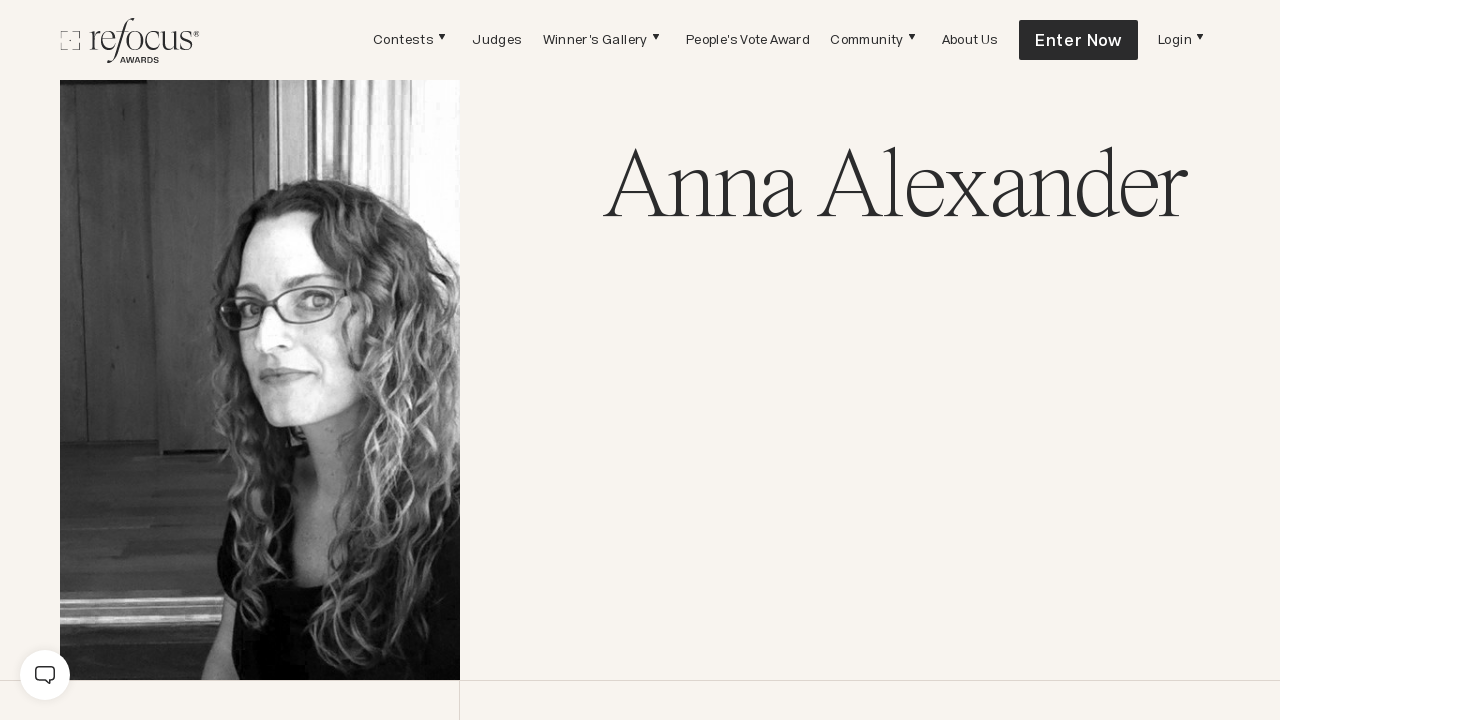

--- FILE ---
content_type: text/html; charset=utf-8
request_url: https://refocus-awards.com/judges/anna-alexander
body_size: 29933
content:
<!DOCTYPE html><html lang="en"><head><meta charSet="utf-8"/><meta name="viewport" content="width=device-width, initial-scale=1.0, maximum-scale=5.0, user-scalable=yes"/><link rel="icon" type="image/x-icon" href="/favicon/refocus.ico"/><meta name="facebook-domain-verification" content="5xlmrxuepf62f8c72nzay3b4kt5psf"/><script id="microsoft-clarity" type="text/javascript">(function(c,l,a,r,i,t,y){c[a]=c[a]||function(){(c[a].q=c[a].q||[]).push(arguments)};t=l.createElement(r);t.async=1;t.src="https://www.clarity.ms/tag/"+i;y=l.getElementsByTagName(r)[0];y.parentNode.insertBefore(t,y);})(window, document, "clarity", "script", "i7zhe98wpu");</script><meta name="description" content="Honoring the most extraordinary photographers of our time"/><meta property="og:description" content="Honoring the most extraordinary photographers of our time"/><meta property="og:url" content="https://www.refocus-awards.com"/><meta property="og:type" content="website"/><meta property="og:image" content="https://assets.refocus-awards.com/static_v2/og-image.jpg"/><meta property="og:image:alt" content="Honoring the most extraordinary photographers of our time"/><meta property="og:image:width" content="1200"/><meta property="og:image:height" content="630"/><meta property="og:site_name" content="reFocus Awards"/><title>reFocus Awards | Judge Profile: Anna Alexander</title><meta name="robots" content="index,follow"/><meta name="googlebot" content="index,follow"/><meta property="og:title" content="reFocus Awards | Judge Profile: Anna Alexander"/><link rel="preload" as="image" href="https://assets.refocus-awards.com/static_v2/header-logo.svg"/><meta name="next-head-count" content="19"/><script>(function(w,d,s,l,i){w[l]=w[l]||[];w[l].push({'gtm.start': new Date().getTime(),event:'gtm.js'});var f=d.getElementsByTagName(s)[0], j=d.createElement(s),dl=l!='dataLayer'?'&l='+l:'';j.async=true;j.src= 'https://gtm.refocus-awards.com/gtm.js?id='+i+dl;f.parentNode.insertBefore(j,f); })(window,document,'script','dataLayer', 'GTM-KL89NDXF');</script><style data-emotion="css-global 2x2nxm">@font-face{font-family:'Acronym';src:url('/fonts/Acronym-Light.woff2') format('woff2'),url('/fonts/Acronym-Light.woff') format('woff');font-weight:300;font-style:normal;font-display:swap;}@font-face{font-family:'Acronym';src:url('/fonts/Acronym-Regular.woff2') format('woff2'),url('/fonts/Acronym-Regular.woff') format('woff');font-weight:normal;font-style:normal;font-display:swap;}@font-face{font-family:'Acronym';src:url('/fonts/Acronym-Semibold.woff2') format('woff2'),url('/fonts/Acronym-Semibold.woff') format('woff');font-weight:600;font-style:normal;font-display:swap;}@font-face{font-family:'TimesNow';src:url('/fonts/TimesNow-Light.woff2') format('woff2'),url('/fonts/TimesNow-Light.woff') format('woff');font-weight:300;font-style:normal;font-display:swap;}@font-face{font-family:'TimesNow';src:url('/fonts/TimesNow-ExtraLight.woff2') format('woff2'),url('/fonts/TimesNow-ExtraLight.woff') format('woff');font-weight:200;font-style:normal;font-display:swap;}</style><link rel="preload" href="/_next/static/css/c8f589eb0e978826.css" as="style"/><link rel="stylesheet" href="/_next/static/css/c8f589eb0e978826.css" data-n-g=""/><link rel="preload" href="/_next/static/css/5c4826c56b72a529.css" as="style"/><link rel="stylesheet" href="/_next/static/css/5c4826c56b72a529.css" data-n-p=""/><noscript data-n-css=""></noscript><script defer="" nomodule="" src="/_next/static/chunks/polyfills-c67a75d1b6f99dc8.js"></script><script src="/_next/static/chunks/webpack-47a770eb25543b9f.js" defer=""></script><script src="/_next/static/chunks/framework-46bebd9dd6eb2727.js" defer=""></script><script src="/_next/static/chunks/main-59858d7b0fcea6b2.js" defer=""></script><script src="/_next/static/chunks/pages/_app-3d204f59da0af10b.js" defer=""></script><script src="/_next/static/chunks/2783-03ac4369d9cabbfd.js" defer=""></script><script src="/_next/static/chunks/3434-3828dd3ed2f1446b.js" defer=""></script><script src="/_next/static/chunks/9566-75c5541e7b6a92e4.js" defer=""></script><script src="/_next/static/chunks/695-a3dd58a8aa376d7d.js" defer=""></script><script src="/_next/static/chunks/3959-b628bff26ea46301.js" defer=""></script><script src="/_next/static/chunks/6531-32086dc880f9905a.js" defer=""></script><script src="/_next/static/chunks/8996-0e5f06251bee5337.js" defer=""></script><script src="/_next/static/chunks/6166-e017b02b2f7d3b27.js" defer=""></script><script src="/_next/static/chunks/804-c6453e2288541811.js" defer=""></script><script src="/_next/static/chunks/pages/judges/%5Bslug%5D-835c21505f937733.js" defer=""></script><script src="/_next/static/sYpLMTwZPYirGjmlOuY4g/_buildManifest.js" defer=""></script><script src="/_next/static/sYpLMTwZPYirGjmlOuY4g/_ssgManifest.js" defer=""></script><style id="__jsx-4139095515">#nprogress{pointer-events:none;}#nprogress .bar{background:#AC8C4B;position:fixed;z-index:9999;top:0;left:0;width:100%;height:3px;}#nprogress .peg{display:block;position:absolute;right:0px;width:100px;height:100%;box-shadow:0 0 10px #AC8C4B,0 0 5px #AC8C4B;opacity:1;-webkit-transform:rotate(3deg) translate(0px,-4px);-ms-transform:rotate(3deg) translate(0px,-4px);-webkit-transform:rotate(3deg) translate(0px,-4px);-ms-transform:rotate(3deg) translate(0px,-4px);transform:rotate(3deg) translate(0px,-4px);}#nprogress .spinner{display:block;position:fixed;z-index:1031;top:15px;right:15px;}#nprogress .spinner-icon{width:18px;height:18px;box-sizing:border-box;border:solid 2px transparent;border-top-color:#AC8C4B;border-left-color:#AC8C4B;border-radius:50%;-webkit-animation:nprogresss-spinner 400ms linear infinite;-webkit-animation:nprogress-spinner 400ms linear infinite;animation:nprogress-spinner 400ms linear infinite;}.nprogress-custom-parent{overflow:hidden;position:relative;}.nprogress-custom-parent #nprogress .spinner,.nprogress-custom-parent #nprogress .bar{position:absolute;}@-webkit-keyframes nprogress-spinner{0%{-webkit-transform:rotate(0deg);}100%{-webkit-transform:rotate(360deg);}}@-webkit-keyframes nprogress-spinner{0%{-webkit-transform:rotate(0deg);-ms-transform:rotate(0deg);transform:rotate(0deg);}100%{-webkit-transform:rotate(360deg);-ms-transform:rotate(360deg);transform:rotate(360deg);}}@keyframes nprogress-spinner{0%{-webkit-transform:rotate(0deg);-ms-transform:rotate(0deg);transform:rotate(0deg);}100%{-webkit-transform:rotate(360deg);-ms-transform:rotate(360deg);transform:rotate(360deg);}}</style></head><body><div id="__next" data-reactroot=""><style data-emotion="css-global 2a1b4o">:host,:root{--chakra-ring-inset:var(--chakra-empty,/*!*/ /*!*/);--chakra-ring-offset-width:0px;--chakra-ring-offset-color:#fff;--chakra-ring-color:rgba(66, 153, 225, 0.6);--chakra-ring-offset-shadow:0 0 #0000;--chakra-ring-shadow:0 0 #0000;--chakra-space-x-reverse:0;--chakra-space-y-reverse:0;--chakra-colors-transparent:transparent;--chakra-colors-current:currentColor;--chakra-colors-black:#000000;--chakra-colors-white:#FFFFFF;--chakra-colors-whiteAlpha-50:rgba(255, 255, 255, 0.04);--chakra-colors-whiteAlpha-100:rgba(255, 255, 255, 0.06);--chakra-colors-whiteAlpha-200:rgba(255, 255, 255, 0.08);--chakra-colors-whiteAlpha-300:rgba(255, 255, 255, 0.16);--chakra-colors-whiteAlpha-400:rgba(255, 255, 255, 0.24);--chakra-colors-whiteAlpha-500:rgba(255, 255, 255, 0.36);--chakra-colors-whiteAlpha-600:rgba(255, 255, 255, 0.48);--chakra-colors-whiteAlpha-700:rgba(255, 255, 255, 0.64);--chakra-colors-whiteAlpha-800:rgba(255, 255, 255, 0.80);--chakra-colors-whiteAlpha-900:rgba(255, 255, 255, 0.92);--chakra-colors-blackAlpha-50:rgba(0, 0, 0, 0.04);--chakra-colors-blackAlpha-100:rgba(0, 0, 0, 0.06);--chakra-colors-blackAlpha-200:rgba(0, 0, 0, 0.08);--chakra-colors-blackAlpha-300:rgba(0, 0, 0, 0.16);--chakra-colors-blackAlpha-400:rgba(0, 0, 0, 0.24);--chakra-colors-blackAlpha-500:rgba(0, 0, 0, 0.36);--chakra-colors-blackAlpha-600:rgba(0, 0, 0, 0.48);--chakra-colors-blackAlpha-700:rgba(0, 0, 0, 0.64);--chakra-colors-blackAlpha-800:rgba(0, 0, 0, 0.80);--chakra-colors-blackAlpha-900:rgba(0, 0, 0, 0.92);--chakra-colors-gray-50:#F7FAFC;--chakra-colors-gray-100:#EDF2F7;--chakra-colors-gray-200:#E2E8F0;--chakra-colors-gray-300:#CBD5E0;--chakra-colors-gray-400:#A0AEC0;--chakra-colors-gray-500:#718096;--chakra-colors-gray-600:#4A5568;--chakra-colors-gray-700:#2D3748;--chakra-colors-gray-800:#1A202C;--chakra-colors-gray-900:#171923;--chakra-colors-red-50:#FFF5F5;--chakra-colors-red-100:#FED7D7;--chakra-colors-red-200:#FEB2B2;--chakra-colors-red-300:#FC8181;--chakra-colors-red-400:#F56565;--chakra-colors-red-500:#E53E3E;--chakra-colors-red-600:#C53030;--chakra-colors-red-700:#9B2C2C;--chakra-colors-red-800:#822727;--chakra-colors-red-900:#63171B;--chakra-colors-orange-50:#FFFAF0;--chakra-colors-orange-100:#FEEBC8;--chakra-colors-orange-200:#FBD38D;--chakra-colors-orange-300:#F6AD55;--chakra-colors-orange-400:#ED8936;--chakra-colors-orange-500:#DD6B20;--chakra-colors-orange-600:#C05621;--chakra-colors-orange-700:#9C4221;--chakra-colors-orange-800:#7B341E;--chakra-colors-orange-900:#652B19;--chakra-colors-yellow-50:#FFFFF0;--chakra-colors-yellow-100:#FEFCBF;--chakra-colors-yellow-200:#FAF089;--chakra-colors-yellow-300:#F6E05E;--chakra-colors-yellow-400:#ECC94B;--chakra-colors-yellow-500:#D69E2E;--chakra-colors-yellow-600:#B7791F;--chakra-colors-yellow-700:#975A16;--chakra-colors-yellow-800:#744210;--chakra-colors-yellow-900:#5F370E;--chakra-colors-green-50:#F0FFF4;--chakra-colors-green-100:#C6F6D5;--chakra-colors-green-200:#9AE6B4;--chakra-colors-green-300:#68D391;--chakra-colors-green-400:#48BB78;--chakra-colors-green-500:#38A169;--chakra-colors-green-600:#2F855A;--chakra-colors-green-700:#276749;--chakra-colors-green-800:#22543D;--chakra-colors-green-900:#1C4532;--chakra-colors-teal-50:#E6FFFA;--chakra-colors-teal-100:#B2F5EA;--chakra-colors-teal-200:#81E6D9;--chakra-colors-teal-300:#4FD1C5;--chakra-colors-teal-400:#38B2AC;--chakra-colors-teal-500:#319795;--chakra-colors-teal-600:#2C7A7B;--chakra-colors-teal-700:#285E61;--chakra-colors-teal-800:#234E52;--chakra-colors-teal-900:#1D4044;--chakra-colors-blue-50:#ebf8ff;--chakra-colors-blue-100:#bee3f8;--chakra-colors-blue-200:#90cdf4;--chakra-colors-blue-300:#63b3ed;--chakra-colors-blue-400:#4299e1;--chakra-colors-blue-500:#3182ce;--chakra-colors-blue-600:#2b6cb0;--chakra-colors-blue-700:#2c5282;--chakra-colors-blue-800:#2a4365;--chakra-colors-blue-900:#1A365D;--chakra-colors-cyan-50:#EDFDFD;--chakra-colors-cyan-100:#C4F1F9;--chakra-colors-cyan-200:#9DECF9;--chakra-colors-cyan-300:#76E4F7;--chakra-colors-cyan-400:#0BC5EA;--chakra-colors-cyan-500:#00B5D8;--chakra-colors-cyan-600:#00A3C4;--chakra-colors-cyan-700:#0987A0;--chakra-colors-cyan-800:#086F83;--chakra-colors-cyan-900:#065666;--chakra-colors-purple-50:#FAF5FF;--chakra-colors-purple-100:#E9D8FD;--chakra-colors-purple-200:#D6BCFA;--chakra-colors-purple-300:#B794F4;--chakra-colors-purple-400:#9F7AEA;--chakra-colors-purple-500:#805AD5;--chakra-colors-purple-600:#6B46C1;--chakra-colors-purple-700:#553C9A;--chakra-colors-purple-800:#44337A;--chakra-colors-purple-900:#322659;--chakra-colors-pink-50:#FFF5F7;--chakra-colors-pink-100:#FED7E2;--chakra-colors-pink-200:#FBB6CE;--chakra-colors-pink-300:#F687B3;--chakra-colors-pink-400:#ED64A6;--chakra-colors-pink-500:#D53F8C;--chakra-colors-pink-600:#B83280;--chakra-colors-pink-700:#97266D;--chakra-colors-pink-800:#702459;--chakra-colors-pink-900:#521B41;--chakra-colors-linkedin-50:#E8F4F9;--chakra-colors-linkedin-100:#CFEDFB;--chakra-colors-linkedin-200:#9BDAF3;--chakra-colors-linkedin-300:#68C7EC;--chakra-colors-linkedin-400:#34B3E4;--chakra-colors-linkedin-500:#00A0DC;--chakra-colors-linkedin-600:#008CC9;--chakra-colors-linkedin-700:#0077B5;--chakra-colors-linkedin-800:#005E93;--chakra-colors-linkedin-900:#004471;--chakra-colors-facebook-50:#E8F4F9;--chakra-colors-facebook-100:#D9DEE9;--chakra-colors-facebook-200:#B7C2DA;--chakra-colors-facebook-300:#6482C0;--chakra-colors-facebook-400:#4267B2;--chakra-colors-facebook-500:#385898;--chakra-colors-facebook-600:#314E89;--chakra-colors-facebook-700:#29487D;--chakra-colors-facebook-800:#223B67;--chakra-colors-facebook-900:#1E355B;--chakra-colors-messenger-50:#D0E6FF;--chakra-colors-messenger-100:#B9DAFF;--chakra-colors-messenger-200:#A2CDFF;--chakra-colors-messenger-300:#7AB8FF;--chakra-colors-messenger-400:#2E90FF;--chakra-colors-messenger-500:#0078FF;--chakra-colors-messenger-600:#0063D1;--chakra-colors-messenger-700:#0052AC;--chakra-colors-messenger-800:#003C7E;--chakra-colors-messenger-900:#002C5C;--chakra-colors-whatsapp-50:#dffeec;--chakra-colors-whatsapp-100:#b9f5d0;--chakra-colors-whatsapp-200:#90edb3;--chakra-colors-whatsapp-300:#65e495;--chakra-colors-whatsapp-400:#3cdd78;--chakra-colors-whatsapp-500:#22c35e;--chakra-colors-whatsapp-600:#179848;--chakra-colors-whatsapp-700:#0c6c33;--chakra-colors-whatsapp-800:#01421c;--chakra-colors-whatsapp-900:#001803;--chakra-colors-twitter-50:#E5F4FD;--chakra-colors-twitter-100:#C8E9FB;--chakra-colors-twitter-200:#A8DCFA;--chakra-colors-twitter-300:#83CDF7;--chakra-colors-twitter-400:#57BBF5;--chakra-colors-twitter-500:#1DA1F2;--chakra-colors-twitter-600:#1A94DA;--chakra-colors-twitter-700:#1681BF;--chakra-colors-twitter-800:#136B9E;--chakra-colors-twitter-900:#0D4D71;--chakra-colors-telegram-50:#E3F2F9;--chakra-colors-telegram-100:#C5E4F3;--chakra-colors-telegram-200:#A2D4EC;--chakra-colors-telegram-300:#7AC1E4;--chakra-colors-telegram-400:#47A9DA;--chakra-colors-telegram-500:#0088CC;--chakra-colors-telegram-600:#007AB8;--chakra-colors-telegram-700:#006BA1;--chakra-colors-telegram-800:#005885;--chakra-colors-telegram-900:#003F5E;--chakra-colors-base-1:#2B2B2C;--chakra-colors-base-2:#404040;--chakra-colors-base-3:#595959;--chakra-colors-base-4:#808080;--chakra-colors-base-5:#B3B3B3;--chakra-colors-base-6:#FFFFFF;--chakra-colors-base_2-1:#85847A;--chakra-colors-base_2-2:#A9A9A2;--chakra-colors-base_2-3:#D1D0C7;--chakra-colors-base_2-4:#E8E8E3;--chakra-colors-base_2-5:#F4F4F0;--chakra-colors-accent1-1:#986F1B;--chakra-colors-accent1-2:#AC8C4B;--chakra-colors-accent1-3:#D1B988;--chakra-colors-accent1-4:#E7D6B2;--chakra-colors-accent2-1:#B2671C;--chakra-colors-accent2-2:#CD7F32;--chakra-colors-accent2-3:#D5985C;--chakra-colors-accent2-4:#EAC8A7;--chakra-colors-support1-1:#827A73;--chakra-colors-support1-2:#BAADA2;--chakra-colors-support1-3:#DDD5CE;--chakra-colors-support1-4:#F8F4EF;--chakra-colors-support2-1:#7C807E;--chakra-colors-support2-2:#C3C8C6;--chakra-colors-support2-3:#D7DDDB;--chakra-colors-support2-4:#ECF2F0;--chakra-colors-system-error:#E03C3C;--chakra-colors-system-warning:#E0A83B;--chakra-colors-system-success:#88BF7A;--chakra-colors-system-info:#68B5EC;--chakra-borders-none:0;--chakra-borders-1px:1px solid;--chakra-borders-2px:2px solid;--chakra-borders-4px:4px solid;--chakra-borders-8px:8px solid;--chakra-fonts-heading:TimesNow;--chakra-fonts-body:Acronym;--chakra-fonts-mono:SFMono-Regular,Menlo,Monaco,Consolas,"Liberation Mono","Courier New",monospace;--chakra-fontSizes-xs:0.75rem;--chakra-fontSizes-sm:0.875rem;--chakra-fontSizes-md:1rem;--chakra-fontSizes-lg:1.125rem;--chakra-fontSizes-xl:1.25rem;--chakra-fontSizes-2xl:1.5rem;--chakra-fontSizes-3xl:1.875rem;--chakra-fontSizes-4xl:2.25rem;--chakra-fontSizes-5xl:3rem;--chakra-fontSizes-6xl:3.75rem;--chakra-fontSizes-7xl:4.5rem;--chakra-fontSizes-8xl:6rem;--chakra-fontSizes-9xl:8rem;--chakra-fontWeights-hairline:100;--chakra-fontWeights-thin:200;--chakra-fontWeights-light:300;--chakra-fontWeights-normal:400;--chakra-fontWeights-medium:500;--chakra-fontWeights-semibold:600;--chakra-fontWeights-bold:700;--chakra-fontWeights-extrabold:800;--chakra-fontWeights-black:900;--chakra-letterSpacings-tighter:-0.05em;--chakra-letterSpacings-tight:-0.025em;--chakra-letterSpacings-normal:0;--chakra-letterSpacings-wide:0.025em;--chakra-letterSpacings-wider:0.05em;--chakra-letterSpacings-widest:0.1em;--chakra-lineHeights-3:.75rem;--chakra-lineHeights-4:1rem;--chakra-lineHeights-5:1.25rem;--chakra-lineHeights-6:1.5rem;--chakra-lineHeights-7:1.75rem;--chakra-lineHeights-8:2rem;--chakra-lineHeights-9:2.25rem;--chakra-lineHeights-10:2.5rem;--chakra-lineHeights-normal:normal;--chakra-lineHeights-none:1;--chakra-lineHeights-shorter:1.25;--chakra-lineHeights-short:1.375;--chakra-lineHeights-base:1.5;--chakra-lineHeights-tall:1.625;--chakra-lineHeights-taller:2;--chakra-radii-none:0;--chakra-radii-sm:0.125rem;--chakra-radii-base:0.25rem;--chakra-radii-md:0.375rem;--chakra-radii-lg:0.5rem;--chakra-radii-xl:0.75rem;--chakra-radii-2xl:1rem;--chakra-radii-3xl:1.5rem;--chakra-radii-full:9999px;--chakra-space-1:0.25rem;--chakra-space-2:0.5rem;--chakra-space-3:0.75rem;--chakra-space-4:1rem;--chakra-space-5:1.25rem;--chakra-space-6:1.5rem;--chakra-space-7:1.75rem;--chakra-space-8:2rem;--chakra-space-9:2.25rem;--chakra-space-10:2.5rem;--chakra-space-12:3rem;--chakra-space-14:3.5rem;--chakra-space-16:4rem;--chakra-space-20:5rem;--chakra-space-24:6rem;--chakra-space-28:7rem;--chakra-space-32:8rem;--chakra-space-36:9rem;--chakra-space-40:10rem;--chakra-space-44:11rem;--chakra-space-48:12rem;--chakra-space-52:13rem;--chakra-space-56:14rem;--chakra-space-60:15rem;--chakra-space-64:16rem;--chakra-space-72:18rem;--chakra-space-80:20rem;--chakra-space-96:24rem;--chakra-space-px:1px;--chakra-space-0\.5:0.125rem;--chakra-space-1\.5:0.375rem;--chakra-space-2\.5:0.625rem;--chakra-space-3\.5:0.875rem;--chakra-shadows-xs:0 0 0 1px rgba(0, 0, 0, 0.05);--chakra-shadows-sm:0 1px 2px 0 rgba(0, 0, 0, 0.05);--chakra-shadows-base:0 1px 3px 0 rgba(0, 0, 0, 0.1),0 1px 2px 0 rgba(0, 0, 0, 0.06);--chakra-shadows-md:0 4px 6px -1px rgba(0, 0, 0, 0.1),0 2px 4px -1px rgba(0, 0, 0, 0.06);--chakra-shadows-lg:0 10px 15px -3px rgba(0, 0, 0, 0.1),0 4px 6px -2px rgba(0, 0, 0, 0.05);--chakra-shadows-xl:0 20px 25px -5px rgba(0, 0, 0, 0.1),0 10px 10px -5px rgba(0, 0, 0, 0.04);--chakra-shadows-2xl:0 25px 50px -12px rgba(0, 0, 0, 0.25);--chakra-shadows-outline:none;--chakra-shadows-inner:inset 0 2px 4px 0 rgba(0,0,0,0.06);--chakra-shadows-none:none;--chakra-shadows-dark-lg:rgba(0, 0, 0, 0.1) 0px 0px 0px 1px,rgba(0, 0, 0, 0.2) 0px 5px 10px,rgba(0, 0, 0, 0.4) 0px 15px 40px;--chakra-sizes-1:0.25rem;--chakra-sizes-2:0.5rem;--chakra-sizes-3:0.75rem;--chakra-sizes-4:1rem;--chakra-sizes-5:1.25rem;--chakra-sizes-6:1.5rem;--chakra-sizes-7:1.75rem;--chakra-sizes-8:2rem;--chakra-sizes-9:2.25rem;--chakra-sizes-10:2.5rem;--chakra-sizes-12:3rem;--chakra-sizes-14:3.5rem;--chakra-sizes-16:4rem;--chakra-sizes-20:5rem;--chakra-sizes-24:6rem;--chakra-sizes-28:7rem;--chakra-sizes-32:8rem;--chakra-sizes-36:9rem;--chakra-sizes-40:10rem;--chakra-sizes-44:11rem;--chakra-sizes-48:12rem;--chakra-sizes-52:13rem;--chakra-sizes-56:14rem;--chakra-sizes-60:15rem;--chakra-sizes-64:16rem;--chakra-sizes-72:18rem;--chakra-sizes-80:20rem;--chakra-sizes-96:24rem;--chakra-sizes-px:1px;--chakra-sizes-0\.5:0.125rem;--chakra-sizes-1\.5:0.375rem;--chakra-sizes-2\.5:0.625rem;--chakra-sizes-3\.5:0.875rem;--chakra-sizes-max:max-content;--chakra-sizes-min:min-content;--chakra-sizes-full:100%;--chakra-sizes-3xs:14rem;--chakra-sizes-2xs:16rem;--chakra-sizes-xs:20rem;--chakra-sizes-sm:24rem;--chakra-sizes-md:28rem;--chakra-sizes-lg:32rem;--chakra-sizes-xl:36rem;--chakra-sizes-2xl:42rem;--chakra-sizes-3xl:48rem;--chakra-sizes-4xl:56rem;--chakra-sizes-5xl:64rem;--chakra-sizes-6xl:72rem;--chakra-sizes-7xl:80rem;--chakra-sizes-8xl:90rem;--chakra-sizes-container-sm:640px;--chakra-sizes-container-md:768px;--chakra-sizes-container-lg:1024px;--chakra-sizes-container-xl:1280px;--chakra-zIndices-hide:-1;--chakra-zIndices-auto:auto;--chakra-zIndices-base:0;--chakra-zIndices-docked:10;--chakra-zIndices-dropdown:1000;--chakra-zIndices-sticky:1100;--chakra-zIndices-banner:1200;--chakra-zIndices-overlay:1300;--chakra-zIndices-modal:1400;--chakra-zIndices-popover:1500;--chakra-zIndices-skipLink:1600;--chakra-zIndices-toast:1700;--chakra-zIndices-tooltip:1800;--chakra-transition-property-common:background-color,border-color,color,fill,stroke,opacity,box-shadow,transform;--chakra-transition-property-colors:background-color,border-color,color,fill,stroke;--chakra-transition-property-dimensions:width,height;--chakra-transition-property-position:left,right,top,bottom;--chakra-transition-property-background:background-color,background-image,background-position;--chakra-transition-easing-ease-in:cubic-bezier(0.4, 0, 1, 1);--chakra-transition-easing-ease-out:cubic-bezier(0, 0, 0.2, 1);--chakra-transition-easing-ease-in-out:cubic-bezier(0.4, 0, 0.2, 1);--chakra-transition-duration-ultra-fast:50ms;--chakra-transition-duration-faster:100ms;--chakra-transition-duration-fast:150ms;--chakra-transition-duration-normal:200ms;--chakra-transition-duration-slow:300ms;--chakra-transition-duration-slower:400ms;--chakra-transition-duration-ultra-slow:500ms;--chakra-blur-none:0;--chakra-blur-sm:4px;--chakra-blur-base:8px;--chakra-blur-md:12px;--chakra-blur-lg:16px;--chakra-blur-xl:24px;--chakra-blur-2xl:40px;--chakra-blur-3xl:64px;}</style><style data-emotion="css-global 1jqlf9g">html{line-height:1.5;-webkit-text-size-adjust:100%;font-family:system-ui,sans-serif;-webkit-font-smoothing:antialiased;text-rendering:optimizeLegibility;-moz-osx-font-smoothing:grayscale;touch-action:manipulation;}body{position:relative;min-height:100%;font-feature-settings:'kern';}*,*::before,*::after{border-width:0;border-style:solid;box-sizing:border-box;}main{display:block;}hr{border-top-width:1px;box-sizing:content-box;height:0;overflow:visible;}pre,code,kbd,samp{font-family:SFMono-Regular,Menlo,Monaco,Consolas,monospace;font-size:1em;}a{background-color:transparent;color:inherit;-webkit-text-decoration:inherit;text-decoration:inherit;}abbr[title]{border-bottom:none;-webkit-text-decoration:underline;text-decoration:underline;-webkit-text-decoration:underline dotted;-webkit-text-decoration:underline dotted;text-decoration:underline dotted;}b,strong{font-weight:bold;}small{font-size:80%;}sub,sup{font-size:75%;line-height:0;position:relative;vertical-align:baseline;}sub{bottom:-0.25em;}sup{top:-0.5em;}img{border-style:none;}button,input,optgroup,select,textarea{font-family:inherit;font-size:100%;line-height:1.15;margin:0;}button,input{overflow:visible;}button,select{text-transform:none;}button::-moz-focus-inner,[type="button"]::-moz-focus-inner,[type="reset"]::-moz-focus-inner,[type="submit"]::-moz-focus-inner{border-style:none;padding:0;}fieldset{padding:0.35em 0.75em 0.625em;}legend{box-sizing:border-box;color:inherit;display:table;max-width:100%;padding:0;white-space:normal;}progress{vertical-align:baseline;}textarea{overflow:auto;}[type="checkbox"],[type="radio"]{box-sizing:border-box;padding:0;}[type="number"]::-webkit-inner-spin-button,[type="number"]::-webkit-outer-spin-button{-webkit-appearance:none!important;}input[type="number"]{-moz-appearance:textfield;}[type="search"]{-webkit-appearance:textfield;outline-offset:-2px;}[type="search"]::-webkit-search-decoration{-webkit-appearance:none!important;}::-webkit-file-upload-button{-webkit-appearance:button;font:inherit;}details{display:block;}summary{display:-webkit-box;display:-webkit-list-item;display:-ms-list-itembox;display:list-item;}template{display:none;}[hidden]{display:none!important;}body,blockquote,dl,dd,h1,h2,h3,h4,h5,h6,hr,figure,p,pre{margin:0;}button{background:transparent;padding:0;}fieldset{margin:0;padding:0;}ol,ul{margin:0;padding:0;}textarea{resize:vertical;}button,[role="button"]{cursor:pointer;}button::-moz-focus-inner{border:0!important;}table{border-collapse:collapse;}h1,h2,h3,h4,h5,h6{font-size:inherit;font-weight:inherit;}button,input,optgroup,select,textarea{padding:0;line-height:inherit;color:inherit;}img,svg,video,canvas,audio,iframe,embed,object{display:block;}img,video{max-width:100%;height:auto;}[data-js-focus-visible] :focus:not([data-focus-visible-added]){outline:none;box-shadow:none;}select::-ms-expand{display:none;}</style><style data-emotion="css-global 5d9883">body{font-family:var(--chakra-fonts-body);color:var(--chakra-colors-gray-800);background:var(--chakra-colors-white);transition-property:background-color;transition-duration:var(--chakra-transition-duration-normal);line-height:var(--chakra-lineHeights-base);}*::-webkit-input-placeholder{color:var(--chakra-colors-gray-400);}*::-moz-placeholder{color:var(--chakra-colors-gray-400);}*:-ms-input-placeholder{color:var(--chakra-colors-gray-400);}*::placeholder{color:var(--chakra-colors-gray-400);}*,*::before,::after{border-color:var(--chakra-colors-gray-200);word-wrap:break-word;}html,body{color:var(--chakra-colors-base-1);}input:-webkit-autofill,input:-webkit-autofill:hover,input:-webkit-autofill:focus,input:-webkit-autofill:active{box-shadow:0 0 0 30px #F8F4EF inset!important;}</style><style data-emotion="css 1xd1lfc">.css-1xd1lfc{display:-webkit-box;display:-webkit-flex;display:-ms-flexbox;display:flex;-webkit-flex-direction:column;-ms-flex-direction:column;flex-direction:column;min-height:100vh;background:var(--chakra-colors-support1-4);}</style><div class="css-1xd1lfc"><style data-emotion="css 1mv0run">.css-1mv0run{display:-webkit-box;display:-webkit-flex;display:-ms-flexbox;display:flex;width:100%;height:80px!important;pointer-events:auto;z-index:1001;}@media screen and (min-width: 1025px){.css-1mv0run{position:-webkit-sticky;position:sticky;top:0;}.css-1mv0run .headroom--unpinned{-webkit-transform:translate3d(0px, -0px, 0px)!important;-moz-transform:translate3d(0px, -0px, 0px)!important;-ms-transform:translate3d(0px, -0px, 0px)!important;transform:translate3d(0px, -0px, 0px)!important;-webkit-transition:all 0.2s ease-in-out 0s;transition:all 0.2s ease-in-out 0s;}}.css-1mv0run *{pointer-events:auto;}.css-1mv0run .headroom{width:100%;}</style><div class="css-1mv0run headroom-wrapper"><div style="position:relative;top:0;left:0;right:0;z-index:1;-webkit-transform:translate3D(0, 0, 0);-ms-transform:translate3D(0, 0, 0);transform:translate3D(0, 0, 0)" class="headroom headroom--unfixed"><style data-emotion="css 1eyj7dw">.css-1eyj7dw{display:-webkit-box;display:-webkit-flex;display:-ms-flexbox;display:flex;-webkit-box-pack:justify;-webkit-justify-content:space-between;justify-content:space-between;width:100%;padding:0 20px;background:var(--chakra-colors-support1-4);z-index:20;position:relative;height:80px;}@media screen and (min-width: 64.0625em){.css-1eyj7dw{padding:0px 60px;}}</style><div class="css-1eyj7dw"><style data-emotion="css flkhyg">.css-flkhyg{display:-webkit-box;display:-webkit-flex;display:-ms-flexbox;display:flex;-webkit-align-items:center;-webkit-box-align:center;-ms-flex-align:center;align-items:center;padding:15px 0;position:relative;z-index:6;}</style><div class="css-flkhyg"><style data-emotion="css 1nym91x">.css-1nym91x{transition-property:var(--chakra-transition-property-common);transition-duration:var(--chakra-transition-duration-fast);transition-timing-function:var(--chakra-transition-easing-ease-out);cursor:pointer;-webkit-text-decoration:none;text-decoration:none;outline:2px solid transparent;outline-offset:2px;color:inherit;display:-webkit-box;display:-webkit-flex;display:-ms-flexbox;display:flex;-webkit-align-items:center;-webkit-box-align:center;-ms-flex-align:center;align-items:center;}.css-1nym91x:hover,.css-1nym91x[data-hover]{-webkit-text-decoration:none;text-decoration:none;}.css-1nym91x:focus,.css-1nym91x[data-focus]{box-shadow:var(--chakra-shadows-outline);}</style><a class="chakra-link css-1nym91x" aria-label="Homepage" href="/"><span style="box-sizing:border-box;display:inline-block;overflow:hidden;width:initial;height:initial;background:none;opacity:1;border:0;margin:0;padding:0;position:relative;max-width:100%"><span style="box-sizing:border-box;display:block;width:initial;height:initial;background:none;opacity:1;border:0;margin:0;padding:0;max-width:100%"><img style="display:block;max-width:100%;width:initial;height:initial;background:none;opacity:1;border:0;margin:0;padding:0" alt="" aria-hidden="true" src="data:image/svg+xml,%3csvg%20xmlns=%27http://www.w3.org/2000/svg%27%20version=%271.1%27%20width=%27140%27%20height=%2745%27/%3e"/></span><img draggable="false" alt="logo" src="https://assets.refocus-awards.com/static_v2/header-logo.svg" decoding="async" data-nimg="intrinsic" style="position:absolute;top:0;left:0;bottom:0;right:0;box-sizing:border-box;padding:0;border:none;margin:auto;display:block;width:0;height:0;min-width:100%;max-width:100%;min-height:100%;max-height:100%"/></span></a></div><style data-emotion="css u0h72r">.css-u0h72r{display:none;-webkit-align-items:stretch;-webkit-box-align:stretch;-ms-flex-align:stretch;align-items:stretch;-webkit-box-flex-flow:row nowrap;-webkit-flex-flow:row nowrap;-ms-flex-flow:row nowrap;flex-flow:row nowrap;}@media screen and (min-width: 64.0625em){.css-u0h72r{display:-webkit-box;display:-webkit-flex;display:-ms-flexbox;display:flex;}}.css-u0h72r::after{content:"";position:absolute;bottom:0px;left:0px;width:100%;height:1px;opacity:0;-webkit-transition:opacity 0.25s ease-in-out;transition:opacity 0.25s ease-in-out;background:var(--chakra-colors-support1-3);}</style><nav class="css-u0h72r"><style data-emotion="css 134vm1r">.css-134vm1r{display:-webkit-box;display:-webkit-flex;display:-ms-flexbox;display:flex;-webkit-align-items:center;-webkit-box-align:center;-ms-flex-align:center;align-items:center;-webkit-flex-direction:column;-ms-flex-direction:column;flex-direction:column;z-index:7;}@media screen and (min-width: 64.0625em){.css-134vm1r{-webkit-align-items:stretch;-webkit-box-align:stretch;-ms-flex-align:stretch;align-items:stretch;-webkit-flex-direction:row;-ms-flex-direction:row;flex-direction:row;}}</style><div class="css-134vm1r"><style data-emotion="css atesw8">.css-atesw8{transition-property:var(--chakra-transition-property-common);transition-duration:var(--chakra-transition-duration-fast);transition-timing-function:var(--chakra-transition-easing-ease-out);cursor:pointer;-webkit-text-decoration:none;text-decoration:none;outline:2px solid transparent;outline-offset:2px;color:inherit;margin:0 10px;-webkit-user-select:none;-moz-user-select:none;-ms-user-select:none;user-select:none;width:100%;padding:15px 20px;display:-webkit-box;display:-webkit-flex;display:-ms-flexbox;display:flex;-webkit-align-content:center;-ms-flex-line-pack:center;align-content:center;-webkit-box-pack:center;-ms-flex-pack:center;-webkit-justify-content:center;justify-content:center;-webkit-align-items:center;-webkit-box-align:center;-ms-flex-align:center;align-items:center;-webkit-flex-direction:column;-ms-flex-direction:column;flex-direction:column;position:relative;}.css-atesw8:hover,.css-atesw8[data-hover]{-webkit-text-decoration:none;text-decoration:none;}.css-atesw8:hover .menu-item-content::after,.css-atesw8[data-hover] .menu-item-content::after{width:100%;left:0px;}.css-atesw8:focus,.css-atesw8[data-focus]{box-shadow:var(--chakra-shadows-outline);}@media screen and (min-width: 64.0625em){.css-atesw8{width:auto;padding:0px;padding-right:18px;}.css-atesw8::before{content:"";position:absolute;bottom:-1px;left:50%;width:0;height:1px;background-color:var(--chakra-colors-base-1);display:block;-webkit-transition:width .2s ease-in-out,left .2s ease-in-out;transition:width .2s ease-in-out,left .2s ease-in-out;}}</style><button class="chakra-link css-atesw8"><style data-emotion="css gqk4ns">.css-gqk4ns{display:-webkit-box;display:-webkit-flex;display:-ms-flexbox;display:flex;-webkit-flex-direction:row;-ms-flex-direction:row;flex-direction:row;-webkit-align-items:center;-webkit-box-align:center;-ms-flex-align:center;align-items:center;-webkit-box-pack:justify;-webkit-justify-content:space-between;justify-content:space-between;position:relative;width:100%;}.css-gqk4ns::after{display:none;content:"";position:absolute;bottom:-1px;left:50%;width:0;height:1px;background-color:var(--chakra-colors-base-1);-webkit-transition:width .2s ease-in-out,left .2s ease-in-out;transition:width .2s ease-in-out,left .2s ease-in-out;}@media screen and (min-width: 64.0625em){.css-gqk4ns::after{display:block;}}</style><div class="menu-item-content css-gqk4ns"><style data-emotion="css 15ay8e0">.css-15ay8e0{font-family:var(--chakra-fonts-body);font-size:13px;line-height:1.4em;letter-spacing:0.03em;font-style:normal;font-weight:var(--chakra-fontWeights-normal);}</style><p class="chakra-text css-15ay8e0">Contests</p><style data-emotion="css ou4hsw">.css-ou4hsw{display:-webkit-box;display:-webkit-flex;display:-ms-flexbox;display:flex;-webkit-align-items:center;-webkit-box-align:center;-ms-flex-align:center;align-items:center;}@media screen and (min-width: 48em){.css-ou4hsw{-webkit-align-items:flex-start;-webkit-box-align:flex-start;-ms-flex-align:flex-start;align-items:flex-start;}}</style><div class="css-ou4hsw"><style data-emotion="css 72cwso">.css-72cwso{position:unset;right:0px;top:0px;-webkit-transform:rotate(0deg);-moz-transform:rotate(0deg);-ms-transform:rotate(0deg);transform:rotate(0deg);-webkit-transition:0.5s ease-in-out;transition:0.5s ease-in-out;}@media screen and (min-width: 64.0625em){.css-72cwso{position:absolute;right:-12px;top:1px;-webkit-transform:none;-moz-transform:none;-ms-transform:none;transform:none;}}</style><div class="css-72cwso"><svg width="8px" height="8px" viewBox="0 0 8 8" fill="none" stroke="transparent"><path d="M3.567 7.25C3.75945 7.58333 4.24057 7.58333 4.43302 7.25L7.0311 2.75C7.22355 2.41667 6.98299 2 6.59809 2H1.40193C1.01703 2 0.776468 2.41667 0.968918 2.75L3.567 7.25Z" fill="#2B2B2C"></path></svg></div></div></div></button></div><style data-emotion="css 4ckn6q">.css-4ckn6q{display:-webkit-box;display:-webkit-flex;display:-ms-flexbox;display:flex;-webkit-align-items:center;-webkit-box-align:center;-ms-flex-align:center;align-items:center;-webkit-box-pack:center;-ms-flex-pack:center;-webkit-justify-content:center;justify-content:center;z-index:6;}@media screen and (min-width: 64.0625em){.css-4ckn6q{-webkit-align-items:stretch;-webkit-box-align:stretch;-ms-flex-align:stretch;align-items:stretch;-webkit-box-pack:stretch;-ms-flex-pack:stretch;-webkit-justify-content:stretch;justify-content:stretch;}}</style><div class="css-4ckn6q"><style data-emotion="css 1cwghnc">.css-1cwghnc{transition-property:var(--chakra-transition-property-common);transition-duration:var(--chakra-transition-duration-fast);transition-timing-function:var(--chakra-transition-easing-ease-out);cursor:pointer;-webkit-text-decoration:none;text-decoration:none;outline:2px solid transparent;outline-offset:2px;color:inherit;margin:0 10px;-webkit-user-select:none;-moz-user-select:none;-ms-user-select:none;user-select:none;width:100%;padding:15px 20px;display:-webkit-box;display:-webkit-flex;display:-ms-flexbox;display:flex;-webkit-align-content:center;-ms-flex-line-pack:center;align-content:center;-webkit-box-pack:center;-ms-flex-pack:center;-webkit-justify-content:center;justify-content:center;-webkit-align-items:center;-webkit-box-align:center;-ms-flex-align:center;align-items:center;-webkit-flex-direction:column;-ms-flex-direction:column;flex-direction:column;position:relative;}.css-1cwghnc:hover,.css-1cwghnc[data-hover]{-webkit-text-decoration:none;text-decoration:none;}.css-1cwghnc:hover .menu-item-content::after,.css-1cwghnc[data-hover] .menu-item-content::after{width:100%;left:0px;}.css-1cwghnc:focus,.css-1cwghnc[data-focus]{box-shadow:var(--chakra-shadows-outline);}@media screen and (min-width: 64.0625em){.css-1cwghnc{width:auto;padding:0px;padding-right:0px;}.css-1cwghnc::before{content:"";position:absolute;bottom:-1px;left:50%;width:0;height:1px;background-color:var(--chakra-colors-base-1);display:block;-webkit-transition:width .2s ease-in-out,left .2s ease-in-out;transition:width .2s ease-in-out,left .2s ease-in-out;}}</style><a class="chakra-link css-1cwghnc" href="/judges"><div class="menu-item-content css-gqk4ns"><p class="chakra-text css-15ay8e0">Judges</p></div></a></div><style data-emotion="css i62ac6">.css-i62ac6{display:-webkit-box;display:-webkit-flex;display:-ms-flexbox;display:flex;z-index:5;}</style><div class="css-i62ac6"><button class="chakra-link css-atesw8"><div class="menu-item-content css-gqk4ns"><p class="chakra-text css-15ay8e0">Winner&#x27;s Gallery</p><div class="css-ou4hsw"><div class="css-72cwso"><svg width="8px" height="8px" viewBox="0 0 8 8" fill="none" stroke="transparent"><path d="M3.567 7.25C3.75945 7.58333 4.24057 7.58333 4.43302 7.25L7.0311 2.75C7.22355 2.41667 6.98299 2 6.59809 2H1.40193C1.01703 2 0.776468 2.41667 0.968918 2.75L3.567 7.25Z" fill="#2B2B2C"></path></svg></div></div></div></button></div><style data-emotion="css oz3p03">.css-oz3p03{display:-webkit-box;display:-webkit-flex;display:-ms-flexbox;display:flex;-webkit-align-items:center;-webkit-box-align:center;-ms-flex-align:center;align-items:center;-webkit-box-pack:center;-ms-flex-pack:center;-webkit-justify-content:center;justify-content:center;z-index:4;}@media screen and (min-width: 64.0625em){.css-oz3p03{-webkit-align-items:stretch;-webkit-box-align:stretch;-ms-flex-align:stretch;align-items:stretch;-webkit-box-pack:stretch;-ms-flex-pack:stretch;-webkit-justify-content:stretch;justify-content:stretch;}}</style><div class="css-oz3p03"><a class="chakra-link css-1cwghnc" href="/people-vote-award"><div class="menu-item-content css-gqk4ns"><p class="chakra-text css-15ay8e0">People&#x27;s Vote Award</p></div></a></div><style data-emotion="css 1230abg">.css-1230abg{display:-webkit-box;display:-webkit-flex;display:-ms-flexbox;display:flex;-webkit-align-items:center;-webkit-box-align:center;-ms-flex-align:center;align-items:center;-webkit-flex-direction:column;-ms-flex-direction:column;flex-direction:column;z-index:3;}@media screen and (min-width: 64.0625em){.css-1230abg{-webkit-align-items:stretch;-webkit-box-align:stretch;-ms-flex-align:stretch;align-items:stretch;-webkit-flex-direction:row;-ms-flex-direction:row;flex-direction:row;}}</style><div class="css-1230abg"><button class="chakra-link css-atesw8"><div class="menu-item-content css-gqk4ns"><p class="chakra-text css-15ay8e0">Community</p><div class="css-ou4hsw"><div class="css-72cwso"><svg width="8px" height="8px" viewBox="0 0 8 8" fill="none" stroke="transparent"><path d="M3.567 7.25C3.75945 7.58333 4.24057 7.58333 4.43302 7.25L7.0311 2.75C7.22355 2.41667 6.98299 2 6.59809 2H1.40193C1.01703 2 0.776468 2.41667 0.968918 2.75L3.567 7.25Z" fill="#2B2B2C"></path></svg></div></div></div></button></div><style data-emotion="css 1co3ww8">.css-1co3ww8{display:-webkit-box;display:-webkit-flex;display:-ms-flexbox;display:flex;-webkit-align-items:center;-webkit-box-align:center;-ms-flex-align:center;align-items:center;-webkit-box-pack:center;-ms-flex-pack:center;-webkit-justify-content:center;justify-content:center;z-index:2;}@media screen and (min-width: 64.0625em){.css-1co3ww8{-webkit-align-items:stretch;-webkit-box-align:stretch;-ms-flex-align:stretch;align-items:stretch;-webkit-box-pack:stretch;-ms-flex-pack:stretch;-webkit-justify-content:stretch;justify-content:stretch;}}</style><div class="css-1co3ww8"><a class="chakra-link css-1cwghnc" href="/about-us"><div class="menu-item-content css-gqk4ns"><p class="chakra-text css-15ay8e0">About Us</p></div></a></div><style data-emotion="css 9dmi76">.css-9dmi76{display:-webkit-box;display:-webkit-flex;display:-ms-flexbox;display:flex;-webkit-box-pack:center;-ms-flex-pack:center;-webkit-justify-content:center;justify-content:center;z-index:1;}@media screen and (min-width: 64.0625em){.css-9dmi76{-webkit-box-pack:start;-ms-flex-pack:start;-webkit-justify-content:flex-start;justify-content:flex-start;}}</style><div class="css-9dmi76"><style data-emotion="css 9m50ro">.css-9m50ro{display:inline;-webkit-appearance:none;-moz-appearance:none;-ms-appearance:none;appearance:none;-webkit-align-items:center;-webkit-box-align:center;-ms-flex-align:center;align-items:center;-webkit-box-pack:center;-ms-flex-pack:center;-webkit-justify-content:center;justify-content:center;-webkit-user-select:none;-moz-user-select:none;-ms-user-select:none;user-select:none;position:relative;white-space:nowrap;vertical-align:middle;outline:2px solid transparent;outline-offset:2px;width:auto;line-height:inherit;border-radius:var(--chakra-radii-md);font-weight:var(--chakra-fontWeights-semibold);transition-property:var(--chakra-transition-property-common);transition-duration:var(--chakra-transition-duration-normal);font-family:var(--chakra-fonts-body);font-size:16px;letter-spacing:0.05em;padding-left:20px;padding-right:20px;-webkit-flex-shrink:0;-ms-flex-negative:0;flex-shrink:0;height:50px;min-width:var(--chakra-sizes-12);-webkit-padding-start:var(--chakra-space-6);padding-inline-start:var(--chakra-space-6);-webkit-padding-end:var(--chakra-space-6);padding-inline-end:var(--chakra-space-6);background:none;color:inherit;margin:0px;padding:0px;-webkit-align-self:center;-ms-flex-item-align:center;align-self:center;}.css-9m50ro:focus,.css-9m50ro[data-focus]{box-shadow:var(--chakra-shadows-none);}.css-9m50ro[disabled],.css-9m50ro[aria-disabled=true],.css-9m50ro[data-disabled]{opacity:0.4;cursor:not-allowed;box-shadow:var(--chakra-shadows-none);pointer-events:none;}.css-9m50ro:hover[disabled],.css-9m50ro[data-hover][disabled],.css-9m50ro:hover[aria-disabled=true],.css-9m50ro[data-hover][aria-disabled=true],.css-9m50ro:hover[data-disabled],.css-9m50ro[data-hover][data-disabled]{background:initial;}</style><button type="button" class="chakra-button css-9m50ro" id="popover-trigger-1" aria-haspopup="dialog" aria-expanded="false" aria-controls="popover-content-1"><span><style data-emotion="css nnjof0">.css-nnjof0{transition-property:var(--chakra-transition-property-common);transition-duration:var(--chakra-transition-duration-fast);transition-timing-function:var(--chakra-transition-easing-ease-out);cursor:pointer;-webkit-text-decoration:none;text-decoration:none;outline:2px solid transparent;outline-offset:2px;color:inherit;margin:0 10px;-webkit-user-select:none;-moz-user-select:none;-ms-user-select:none;user-select:none;width:100%;padding:15px 20px;display:-webkit-box;display:-webkit-flex;display:-ms-flexbox;display:flex;-webkit-align-content:center;-ms-flex-line-pack:center;align-content:center;-webkit-box-pack:center;-ms-flex-pack:center;-webkit-justify-content:center;justify-content:center;-webkit-align-items:center;-webkit-box-align:center;-ms-flex-align:center;align-items:center;-webkit-flex-direction:column;-ms-flex-direction:column;flex-direction:column;position:relative;pointer-events:auto;}.css-nnjof0:focus,.css-nnjof0[data-focus]{box-shadow:var(--chakra-shadows-outline);}@media screen and (min-width: 64.0625em){.css-nnjof0{width:auto;padding:0px;padding-right:18px;}.css-nnjof0::before{content:"";position:absolute;bottom:-1px;left:50%;width:0;height:1px;background-color:var(--chakra-colors-base-1);display:block;-webkit-transition:width .2s ease-in-out,left .2s ease-in-out;transition:width .2s ease-in-out,left .2s ease-in-out;}}</style><div class="chakra-link css-nnjof0"><div class="menu-item-content css-gqk4ns"><p class="chakra-text css-15ay8e0"></p><div class="css-ou4hsw"><div class="css-72cwso"><svg width="8px" height="8px" viewBox="0 0 8 8" fill="none" stroke="transparent"><path d="M3.567 7.25C3.75945 7.58333 4.24057 7.58333 4.43302 7.25L7.0311 2.75C7.22355 2.41667 6.98299 2 6.59809 2H1.40193C1.01703 2 0.776468 2.41667 0.968918 2.75L3.567 7.25Z" fill="#2B2B2C"></path></svg></div></div></div><span class="chakra-text css-15ay8e0">Login</span></div></span></button><style data-emotion="css 1qq679y">.css-1qq679y{z-index:10;}</style><div style="visibility:hidden;position:absolute;min-width:max-content;inset:0 auto auto 0" class="chakra-popover__popper css-1qq679y"><style data-emotion="css r4o14t">.css-r4o14t{position:relative;display:-webkit-box;display:-webkit-flex;display:-ms-flexbox;display:flex;-webkit-flex-direction:column;-ms-flex-direction:column;flex-direction:column;--popper-bg:var(--chakra-colors-white);background:var(--popper-bg);--popper-arrow-bg:var(--popper-bg);--popper-arrow-shadow-color:var(--chakra-colors-gray-200);width:var(--chakra-sizes-xs);border:var(--chakra-borders-none);border-color:inherit;border-radius:0px;box-shadow:0px 5px 10px 0px rgba(0, 0, 0, 0.08)!important;z-index:inherit;}.css-r4o14t:focus,.css-r4o14t[data-focus]{outline:2px solid transparent;outline-offset:2px;box-shadow:var(--chakra-shadows-outline);}</style><section style="transform-origin:var(--popper-transform-origin);opacity:0;visibility:hidden;transform:scale(0.95) translateZ(0)" id="popover-content-1" tabindex="-1" role="dialog" class="chakra-popover__content css-r4o14t"><style data-emotion="css 1301cbg">.css-1301cbg{display:-webkit-box;display:-webkit-flex;display:-ms-flexbox;display:flex;-webkit-box-flex-flow:row nowrap;-webkit-flex-flow:row nowrap;-ms-flex-flow:row nowrap;flex-flow:row nowrap;}</style><div class="css-1301cbg"><style data-emotion="css t1bbcm">.css-t1bbcm{display:-webkit-box;display:-webkit-flex;display:-ms-flexbox;display:flex;-webkit-align-items:center;-webkit-box-align:center;-ms-flex-align:center;align-items:center;-webkit-box-pack:center;-ms-flex-pack:center;-webkit-justify-content:center;justify-content:center;height:50px;width:50%;text-align:center;-webkit-padding-start:20px;padding-inline-start:20px;-webkit-padding-end:20px;padding-inline-end:20px;border-radius:0px;border-bottom:1px solid;cursor:pointer;border-bottom-color:var(--chakra-colors-base-3);background:var(--chakra-colors-base-1);color:var(--chakra-colors-base-6);}</style><div class="css-t1bbcm"><style data-emotion="css 1j15akk">.css-1j15akk{font-family:var(--chakra-fonts-body);font-size:16px;letter-spacing:0.05em;line-height:1.2em;font-weight:var(--chakra-fontWeights-semibold);}</style><span class="chakra-text css-1j15akk"><p class="chakra-text css-1j15akk">Login</p></span></div><style data-emotion="css pfhb29">.css-pfhb29{display:-webkit-box;display:-webkit-flex;display:-ms-flexbox;display:flex;-webkit-align-items:center;-webkit-box-align:center;-ms-flex-align:center;align-items:center;-webkit-box-pack:center;-ms-flex-pack:center;-webkit-justify-content:center;justify-content:center;height:50px;width:50%;text-align:center;-webkit-padding-start:20px;padding-inline-start:20px;-webkit-padding-end:20px;padding-inline-end:20px;border-radius:0px;border-bottom:1px solid;cursor:pointer;border-color:var(--chakra-colors-transparent);background:var(--chakra-colors-base-6);color:var(--chakra-colors-base-1);}</style><div class="css-pfhb29"><span class="chakra-text css-1j15akk"><p class="chakra-text css-1j15akk">Register</p></span></div></div><div class="css-0"><form action="#"><style data-emotion="css 1hbulpn">.css-1hbulpn{display:-webkit-box;display:-webkit-flex;display:-ms-flexbox;display:flex;-webkit-box-pack:justify;-webkit-justify-content:space-between;justify-content:space-between;-webkit-flex-direction:column;-ms-flex-direction:column;flex-direction:column;height:100%;background:var(--chakra-colors-base-1);color:var(--chakra-colors-base-6);padding:20px;}.css-1hbulpn>*:not(style)~*:not(style){margin-top:0.5rem;-webkit-margin-end:0px;margin-inline-end:0px;margin-bottom:0px;-webkit-margin-start:0px;margin-inline-start:0px;}.css-1hbulpn input:-webkit-autofill,.css-1hbulpn input:-webkit-autofill:hover,.css-1hbulpn input:-webkit-autofill:focus,.css-1hbulpn input:-webkit-autofill:active{box-shadow:0 0 0 1000px var(--chakra-colors-base-1) inset!important;-webkit-text-fill-color:var(--chakra-colors-base-6)!important;-webkit-transition:background-color 5000000s!important;transition:background-color 5000000s!important;}.css-1hbulpn input{background-color:var(--chakra-colors-base-1)!important;box-shadow:0 0 0 1000px var(--chakra-colors-base-1) inset!important;}</style><div class="chakra-stack css-1hbulpn"><style data-emotion="css 1lyzlj9">.css-1lyzlj9{display:-webkit-box;display:-webkit-flex;display:-ms-flexbox;display:flex;-webkit-flex-direction:column;-ms-flex-direction:column;flex-direction:column;}.css-1lyzlj9>*:not(style)~*:not(style){margin-top:10px;-webkit-margin-end:0px;margin-inline-end:0px;margin-bottom:0px;-webkit-margin-start:0px;margin-inline-start:0px;}</style><div class="chakra-stack css-1lyzlj9"><style data-emotion="css 1kxonj9">.css-1kxonj9{width:100%;position:relative;}</style><div role="group" class="chakra-form-control css-1kxonj9"><style data-emotion="css 1c9oycy">.css-1c9oycy{width:100%;min-width:0px;outline:2px solid transparent;outline-offset:2px;position:relative;-webkit-appearance:none;-moz-appearance:none;-ms-appearance:none;appearance:none;transition-property:var(--chakra-transition-property-common);transition-duration:var(--chakra-transition-duration-normal);font-size:16px;-webkit-padding-start:var(--chakra-space-4);padding-inline-start:var(--chakra-space-4);-webkit-padding-end:var(--chakra-space-4);padding-inline-end:var(--chakra-space-4);height:auto;border-radius:0px;font-family:var(--chakra-fonts-body);font-weight:var(--chakra-fontWeights-semibold);letter-spacing:0.05em;line-height:1.4em;border-bottom:1px solid;padding-left:0px;padding-right:0px;background:var(--chakra-colors-transparent);padding-top:19px;padding-bottom:10px;color:var(--chakra-colors-base-6);border-bottom-color:var(--chakra-colors-base_2-2);}.css-1c9oycy::-webkit-input-placeholder{font-family:var(--chakra-fonts-body);font-weight:var(--chakra-fontWeights-normal);font-size:16px;letter-spacing:0.05em;line-height:1.4em;color:var(--chakra-colors-base_2-2);}.css-1c9oycy::-moz-placeholder{font-family:var(--chakra-fonts-body);font-weight:var(--chakra-fontWeights-normal);font-size:16px;letter-spacing:0.05em;line-height:1.4em;color:var(--chakra-colors-base_2-2);}.css-1c9oycy:-ms-input-placeholder{font-family:var(--chakra-fonts-body);font-weight:var(--chakra-fontWeights-normal);font-size:16px;letter-spacing:0.05em;line-height:1.4em;color:var(--chakra-colors-base_2-2);}.css-1c9oycy::placeholder{font-family:var(--chakra-fonts-body);font-weight:var(--chakra-fontWeights-normal);font-size:16px;letter-spacing:0.05em;line-height:1.4em;color:var(--chakra-colors-base_2-2);}.css-1c9oycy:focus,.css-1c9oycy[data-focus]{border-bottom-color:var(--chakra-colors-base-6);}</style><input type="email" name="email" value="" placeholder="Email" id="field-1" class="chakra-input css-1c9oycy"/></div><style data-emotion="css j7qwjs">.css-j7qwjs{display:-webkit-box;display:-webkit-flex;display:-ms-flexbox;display:flex;-webkit-flex-direction:column;-ms-flex-direction:column;flex-direction:column;}</style><div class="css-j7qwjs"><div role="group" class="chakra-form-control css-1kxonj9"><input type="password" name="password" value="" placeholder="Password" id="field-1" class="chakra-input css-1c9oycy"/></div><style data-emotion="css 12qadya">.css-12qadya{display:-webkit-box;display:-webkit-flex;display:-ms-flexbox;display:flex;-webkit-align-items:center;-webkit-box-align:center;-ms-flex-align:center;align-items:center;-webkit-box-pack:justify;-webkit-justify-content:space-between;justify-content:space-between;margin-top:20px;margin-bottom:20px;line-height:1;}</style><div class="css-12qadya"><style data-emotion="css 1t8ftui">.css-1t8ftui{transition-property:var(--chakra-transition-property-common);transition-duration:var(--chakra-transition-duration-fast);transition-timing-function:var(--chakra-transition-easing-ease-out);cursor:pointer;-webkit-text-decoration:none;text-decoration:none;outline:2px solid transparent;outline-offset:2px;color:inherit;font-family:var(--chakra-fonts-body);font-weight:var(--chakra-fontWeights-normal);font-size:12px;letter-spacing:0.05em;line-height:1.2em;}.css-1t8ftui:hover,.css-1t8ftui[data-hover]{-webkit-text-decoration:underline;text-decoration:underline;}.css-1t8ftui:focus,.css-1t8ftui[data-focus]{box-shadow:var(--chakra-shadows-outline);}</style><a class="chakra-link css-1t8ftui" href="/auth/forgot-password">Forgot your Password?</a></div></div></div><style data-emotion="css 1bntj9o">.css-1bntj9o{display:-webkit-box;display:-webkit-flex;display:-ms-flexbox;display:flex;-webkit-align-items:center;-webkit-box-align:center;-ms-flex-align:center;align-items:center;-webkit-box-pack:justify;-webkit-justify-content:space-between;justify-content:space-between;width:100%;}</style><div class="css-1bntj9o"><style data-emotion="css yba38k">.css-yba38k{display:-webkit-inline-box;display:-webkit-inline-flex;display:-ms-inline-flexbox;display:inline-flex;-webkit-appearance:none;-moz-appearance:none;-ms-appearance:none;appearance:none;-webkit-align-items:center;-webkit-box-align:center;-ms-flex-align:center;align-items:center;-webkit-box-pack:center;-ms-flex-pack:center;-webkit-justify-content:center;justify-content:center;-webkit-user-select:none;-moz-user-select:none;-ms-user-select:none;user-select:none;position:relative;white-space:nowrap;vertical-align:middle;outline:2px solid transparent;outline-offset:2px;width:auto;line-height:1.2em;border-radius:2px;font-weight:var(--chakra-fontWeights-semibold);transition-property:var(--chakra-transition-property-common);transition-duration:var(--chakra-transition-duration-normal);font-family:var(--chakra-fonts-body);font-size:16px;letter-spacing:0.05em;padding-left:20px;padding-right:20px;-webkit-flex-shrink:0;-ms-flex-negative:0;flex-shrink:0;height:40px;min-width:var(--chakra-sizes-10);-webkit-padding-start:var(--chakra-space-4);padding-inline-start:var(--chakra-space-4);-webkit-padding-end:var(--chakra-space-4);padding-inline-end:var(--chakra-space-4);background:var(--chakra-colors-accent1-3);color:var(--chakra-colors-base-1);}.css-yba38k:focus,.css-yba38k[data-focus]{box-shadow:var(--chakra-shadows-none);}.css-yba38k[disabled],.css-yba38k[aria-disabled=true],.css-yba38k[data-disabled]{opacity:0.4;cursor:not-allowed;box-shadow:var(--chakra-shadows-none);pointer-events:none;}.css-yba38k:hover,.css-yba38k[data-hover]{background:var(--chakra-colors-accent1-2);}.css-yba38k:hover[disabled],.css-yba38k[data-hover][disabled],.css-yba38k:hover[aria-disabled=true],.css-yba38k[data-hover][aria-disabled=true],.css-yba38k:hover[data-disabled],.css-yba38k[data-hover][data-disabled]{background:initial;}</style><button type="submit" class="chakra-button css-yba38k"><span>Login</span></button></div></div></form></div></section></div></div></nav></div></div></div><style data-emotion="css jmkglc">.css-jmkglc{display:-webkit-box;display:-webkit-flex;display:-ms-flexbox;display:flex;-webkit-flex-direction:column;-ms-flex-direction:column;flex-direction:column;width:100%;-webkit-flex:1;-ms-flex:1;flex:1;}</style><main class="css-jmkglc"><style data-emotion="css f935yq">.css-f935yq{display:-webkit-box;display:-webkit-flex;display:-ms-flexbox;display:flex;-webkit-box-flex-flow:column;-webkit-flex-flow:column;-ms-flex-flow:column;flex-flow:column;}</style><div class="css-f935yq"><style data-emotion="css 1yae1e6">.css-1yae1e6{display:-webkit-box;display:-webkit-flex;display:-ms-flexbox;display:flex;-webkit-flex-direction:column;-ms-flex-direction:column;flex-direction:column;width:1280px;max-width:100%;padding:0 20px;margin:auto;}@media screen and (min-width: 48em){.css-1yae1e6{padding:0 60px;}}</style><div class="css-1yae1e6"><style data-emotion="css 17jn97n">.css-17jn97n{display:-webkit-box;display:-webkit-flex;display:-ms-flexbox;display:flex;-webkit-flex-direction:column;-ms-flex-direction:column;flex-direction:column;-webkit-box-pack:justify;-webkit-justify-content:space-between;justify-content:space-between;width:100%;padding:0px;padding-right:0px;}@media screen and (min-width: 64.0625em){.css-17jn97n{-webkit-flex-direction:row;-ms-flex-direction:row;flex-direction:row;}}</style><div class="css-17jn97n"><style data-emotion="css tzh5av">.css-tzh5av{display:-webkit-box;display:-webkit-flex;display:-ms-flexbox;display:flex;-webkit-flex-direction:column;-ms-flex-direction:column;flex-direction:column;-webkit-align-items:flex-start;-webkit-box-align:flex-start;-ms-flex-align:flex-start;align-items:flex-start;-webkit-box-pack:start;-ms-flex-pack:start;-webkit-justify-content:flex-start;justify-content:flex-start;width:100%;padding-left:0px;min-width:0px;height:auto;padding-top:0px;max-width:100%;}@media screen and (min-width: 48em){.css-tzh5av{-webkit-flex-direction:row;-ms-flex-direction:row;flex-direction:row;-webkit-align-items:flex-end;-webkit-box-align:flex-end;-ms-flex-align:flex-end;align-items:flex-end;height:auto;padding-top:0px;}}@media screen and (min-width: 64.0625em){.css-tzh5av{max-width:400px;}}</style><div class="css-tzh5av"><style data-emotion="css 9x4i03">.css-9x4i03{display:-webkit-box;display:-webkit-flex;display:-ms-flexbox;display:flex;max-width:400px;position:relative;}@media screen and (min-width: 48em){.css-9x4i03{-webkit-align-self:center;-ms-flex-item-align:center;align-self:center;}}@media screen and (min-width: 64.0625em){.css-9x4i03{-webkit-align-self:stretch;-ms-flex-item-align:stretch;align-self:stretch;}}</style><div class="css-9x4i03"><span style="box-sizing:border-box;display:inline-block;overflow:hidden;width:initial;height:initial;background:none;opacity:1;border:0;margin:0;padding:0;position:relative;max-width:100%"><span style="box-sizing:border-box;display:block;width:initial;height:initial;background:none;opacity:1;border:0;margin:0;padding:0;max-width:100%"><img style="display:block;max-width:100%;width:initial;height:initial;background:none;opacity:1;border:0;margin:0;padding:0" alt="" aria-hidden="true" src="data:image/svg+xml,%3csvg%20xmlns=%27http://www.w3.org/2000/svg%27%20version=%271.1%27%20width=%27400%27%20height=%27600%27/%3e"/></span><img draggable="false" alt="preview" src="[data-uri]" decoding="async" data-nimg="intrinsic" class="adaptive-image" style="position:absolute;top:0;left:0;bottom:0;right:0;box-sizing:border-box;padding:0;border:none;margin:auto;display:block;width:0;height:0;min-width:100%;max-width:100%;min-height:100%;max-height:100%;object-fit:cover"/><noscript><img draggable="false" alt="preview" src="https://refocus-dev.s3.amazonaws.com/media/refocus-aga_bio_bw-1670456549-750.jpg" decoding="async" data-nimg="intrinsic" style="position:absolute;top:0;left:0;bottom:0;right:0;box-sizing:border-box;padding:0;border:none;margin:auto;display:block;width:0;height:0;min-width:100%;max-width:100%;min-height:100%;max-height:100%;object-fit:cover" class="adaptive-image" loading="lazy"/></noscript></span></div></div><style data-emotion="css yma7uo">.css-yma7uo{display:-webkit-box;display:-webkit-flex;display:-ms-flexbox;display:flex;-webkit-box-flex-wrap:wrap;-webkit-flex-wrap:wrap;-ms-flex-wrap:wrap;flex-wrap:wrap;-webkit-flex-shrink:0;-ms-flex-negative:0;flex-shrink:0;width:100%;max-width:100%;-webkit-flex:1;-ms-flex:1;flex:1;padding-left:0px;padding-right:0px;padding-top:40px;padding-bottom:40px;}@media screen and (min-width: 48em){.css-yma7uo{width:auto;max-width:none;padding-left:0px;padding-top:60px;padding-bottom:80px;}}@media screen and (min-width: 64.0625em){.css-yma7uo{max-width:62%;padding-left:100px;}}</style><div class="css-yma7uo"><style data-emotion="css 1c660b1">.css-1c660b1{display:-webkit-box;display:-webkit-flex;display:-ms-flexbox;display:flex;-webkit-box-pack:end;-ms-flex-pack:end;-webkit-justify-content:flex-end;justify-content:flex-end;-webkit-box-flex-wrap:wrap;-webkit-flex-wrap:wrap;-ms-flex-wrap:wrap;flex-wrap:wrap;width:100%;-webkit-flex-direction:row;-ms-flex-direction:row;flex-direction:row;}@media screen and (min-width: 48em){.css-1c660b1{-webkit-box-pack:justify;-webkit-justify-content:space-between;justify-content:space-between;-webkit-box-flex-wrap:nowrap;-webkit-flex-wrap:nowrap;-ms-flex-wrap:nowrap;flex-wrap:nowrap;}}</style><div class="css-1c660b1"><style data-emotion="css 1nbnvz2">.css-1nbnvz2{font-family:var(--chakra-fonts-heading);font-style:normal;font-weight:250;font-size:48px;line-height:1em;letter-spacing:-0.04em;width:100%;margin-bottom:25px;}@media only screen and (min-width: 768px){.css-1nbnvz2{font-size:64px;}}@media only screen and (min-width: 1025px){.css-1nbnvz2{font-size:100px;}}@media screen and (min-width: 48em){.css-1nbnvz2{width:auto;}}</style><p class="chakra-text css-1nbnvz2">Anna Alexander</p></div><style data-emotion="css 157jk02">.css-157jk02{display:-webkit-box;display:-webkit-flex;display:-ms-flexbox;display:flex;-webkit-flex-direction:column;-ms-flex-direction:column;flex-direction:column;-webkit-align-items:flex-end;-webkit-box-align:flex-end;-ms-flex-align:flex-end;align-items:flex-end;-webkit-box-pack:end;-ms-flex-pack:end;-webkit-justify-content:flex-end;justify-content:flex-end;width:100%;}@media screen and (min-width: 64.0625em){.css-157jk02{-webkit-flex-direction:row;-ms-flex-direction:row;flex-direction:row;}}</style><div class="css-157jk02"></div></div></div></div><style data-emotion="css t1q6ap">.css-t1q6ap{display:-webkit-box;display:-webkit-flex;display:-ms-flexbox;display:flex;border:1px solid;border-color:var(--chakra-colors-support1-3);border-left:0;border-right:0;border-bottom:0;}</style><div class="css-t1q6ap"><style data-emotion="css 1rvo293">.css-1rvo293{display:-webkit-box;display:-webkit-flex;display:-ms-flexbox;display:flex;-webkit-flex-direction:column-reverse;-ms-flex-direction:column-reverse;flex-direction:column-reverse;--chakra-space-y-reverse:1;--chakra-divide-y-reverse:1;-webkit-box-flex-wrap:wrap;-webkit-flex-wrap:wrap;-ms-flex-wrap:wrap;flex-wrap:wrap;width:1280px;max-width:100%;padding:0px;margin:auto;}@media screen and (min-width: 48em){.css-1rvo293{-webkit-flex-direction:row;-ms-flex-direction:row;flex-direction:row;padding:0 60px;}}</style><div class="css-1rvo293"><style data-emotion="css 6azohj">.css-6azohj{display:-webkit-box;display:-webkit-flex;display:-ms-flexbox;display:flex;-webkit-box-pack:justify;-webkit-justify-content:space-between;justify-content:space-between;padding:40px 20px;-webkit-flex:1;-ms-flex:1;flex:1;border-right:0;border-bottom:1px solid var(--chakra-colors-support1-3);-webkit-box-flex-flow:column nowrap;-webkit-flex-flow:column nowrap;-ms-flex-flow:column nowrap;flex-flow:column nowrap;-webkit-align-content:flex-start;-ms-flex-line-pack:flex-start;align-content:flex-start;}@media screen and (min-width: 48em){.css-6azohj{padding:30px 20px 40px 0;border-right:1px solid var(--chakra-colors-support1-3);border-bottom:0;}}@media screen and (min-width: 64.0625em){.css-6azohj{padding:60px 20px 74px 0;max-width:400px;}}</style><div class="css-6azohj"><style data-emotion="css mwmmco">.css-mwmmco{display:-webkit-box;display:-webkit-flex;display:-ms-flexbox;display:flex;-webkit-flex-direction:column;-ms-flex-direction:column;flex-direction:column;}.css-mwmmco>*:not(style)~*:not(style){margin-top:20px;-webkit-margin-end:0px;margin-inline-end:0px;margin-bottom:0px;-webkit-margin-start:0px;margin-inline-start:0px;}@media screen and (min-width: 48em){.css-mwmmco>*:not(style)~*:not(style){margin-top:40px;}}@media screen and (min-width: 64.0625em){.css-mwmmco>*:not(style)~*:not(style){margin-top:20px;}}</style><div class="chakra-stack css-mwmmco"><style data-emotion="css 1j7vxzs">.css-1j7vxzs{-webkit-transform:translate3d(0px, 0px, 0px);-moz-transform:translate3d(0px, 0px, 0px);-ms-transform:translate3d(0px, 0px, 0px);transform:translate3d(0px, 0px, 0px);opacity:0;-webkit-transition:0.5s ease-in-out 0s;transition:0.5s ease-in-out 0s;}</style><div class="css-1j7vxzs"><div class="css-0"><style data-emotion="css 1rl2vcg">.css-1rl2vcg{font-family:var(--chakra-fonts-body);font-size:15px;line-height:1.4em;letter-spacing:0.03em;font-style:normal;font-weight:var(--chakra-fontWeights-normal);margin-bottom:5px;}</style><p class="chakra-text css-1rl2vcg">Company</p><style data-emotion="css qsqbe4">.css-qsqbe4{font-family:var(--chakra-fonts-body);font-weight:var(--chakra-fontWeights-light);font-size:14px;letter-spacing:0.03em;line-height:1.4em;font-feature-settings:'liga' off;white-space:pre-wrap;}</style><p class="chakra-text css-qsqbe4">WIRED</p></div></div><div class="css-1j7vxzs"><div class="css-0"><p class="chakra-text css-1rl2vcg">Title</p><p class="chakra-text css-qsqbe4">Director of Photography</p></div></div><div class="css-1j7vxzs"><div class="css-0"><p class="chakra-text css-1rl2vcg">Location</p><p class="chakra-text css-qsqbe4">United States of America</p></div></div></div><style data-emotion="css b7fygr">.css-b7fygr{display:-webkit-box;display:-webkit-flex;display:-ms-flexbox;display:flex;-webkit-align-items:flex-end;-webkit-box-align:flex-end;-ms-flex-align:flex-end;align-items:flex-end;-webkit-box-pack:start;-ms-flex-pack:start;-webkit-justify-content:flex-start;justify-content:flex-start;-webkit-box-flex:1;-webkit-flex-grow:1;-ms-flex-positive:1;flex-grow:1;-webkit-box-flex-flow:row nowrap;-webkit-flex-flow:row nowrap;-ms-flex-flow:row nowrap;flex-flow:row nowrap;margin-top:20px;}@media screen and (min-width: 48em){.css-b7fygr{margin-top:40px;}}</style><div class="css-b7fygr"><style data-emotion="css 14z1ers">.css-14z1ers{-webkit-transform:translate3d(0px, 0px, 0px);-moz-transform:translate3d(0px, 0px, 0px);-ms-transform:translate3d(0px, 0px, 0px);transform:translate3d(0px, 0px, 0px);opacity:0;-webkit-transition:0.5s ease-in-out 0s;transition:0.5s ease-in-out 0s;margin-right:15px;pointer-events:auto;}@media screen and (min-width: 48em){.css-14z1ers{margin-right:30px;}}.css-14z1ers:last-of-type{margin-right:0px;}</style><div class="css-14z1ers"><style data-emotion="css f4h6uy">.css-f4h6uy{transition-property:var(--chakra-transition-property-common);transition-duration:var(--chakra-transition-duration-fast);transition-timing-function:var(--chakra-transition-easing-ease-out);cursor:pointer;-webkit-text-decoration:none;text-decoration:none;outline:2px solid transparent;outline-offset:2px;color:inherit;}.css-f4h6uy:hover,.css-f4h6uy[data-hover]{-webkit-text-decoration:underline;text-decoration:underline;}.css-f4h6uy:focus,.css-f4h6uy[data-focus]{box-shadow:var(--chakra-shadows-outline);}</style><a target="_blank" rel="noopener noreferrer" class="chakra-link css-f4h6uy" aria-label="WEBSITE" href="https://www.wired.com/"><div class="css-0"><svg width="24" height="24" fill="none" xmlns="http://www.w3.org/2000/svg" viewBox="0 0 24 24" stroke="transparent"><path d="M12 22C17.4696 22 22 17.4696 22 12C22 6.53044 17.4592 2 11.9897 2C6.53044 2 2 6.53044 2 12C2 17.4696 6.53044 22 12 22ZM6.14861 5.73581C7.129 4.82766 8.31579 4.1259 9.62642 3.74407C8.95562 4.42518 8.36739 5.40557 7.93395 6.59236C7.24252 6.37565 6.64396 6.08669 6.14861 5.73581ZM14.3839 3.75439C15.6945 4.13622 16.871 4.82766 17.8514 5.74613C17.356 6.08669 16.7575 6.37565 16.0764 6.59236C15.6326 5.40557 15.0547 4.4355 14.3839 3.75439ZM12.6605 4.00206C13.4861 4.3839 14.2394 5.44685 14.7761 6.9226C14.1259 7.03612 13.4138 7.11868 12.6605 7.13932V4.00206ZM9.23426 6.9226C9.7709 5.44685 10.5243 4.3839 11.3498 4.00206V7.13932C10.5862 7.11868 9.88442 7.03612 9.23426 6.9226ZM3.43447 11.3498C3.56863 9.60578 4.23942 7.99587 5.27141 6.68524C5.86997 7.13932 6.65428 7.52116 7.55212 7.82043C7.2838 8.88339 7.10836 10.0702 7.06708 11.3498H3.43447ZM16.9432 11.3498C16.8916 10.0702 16.7265 8.88339 16.4479 7.82043C17.356 7.52116 18.13 7.14964 18.7286 6.69556C19.7606 7.99587 20.4314 9.60578 20.5759 11.3498H16.9432ZM8.39835 11.3498C8.44995 10.2043 8.60475 9.12074 8.85243 8.15067C9.62642 8.31579 10.4727 8.41899 11.3498 8.44995V11.3498H8.39835ZM12.6605 11.3498V8.44995C13.5377 8.41899 14.3736 8.31579 15.1579 8.15067C15.3953 9.12074 15.5604 10.2043 15.6017 11.3498H12.6605ZM3.43447 12.6502H7.06708C7.10836 13.9505 7.2838 15.1476 7.56244 16.2312C6.6646 16.5201 5.89061 16.8916 5.30237 17.3354C4.24974 16.0248 3.56863 14.4045 3.43447 12.6502ZM8.39835 12.6502H11.3498V15.6017C10.4727 15.6326 9.63674 15.7358 8.86275 15.8906C8.60475 14.8999 8.43963 13.806 8.39835 12.6502ZM12.6605 15.6017V12.6502H15.612C15.5604 13.806 15.3953 14.8999 15.1476 15.8906C14.3633 15.7358 13.5273 15.6326 12.6605 15.6017ZM16.4479 16.2312C16.7265 15.1476 16.902 13.9505 16.9432 12.6502H20.5759C20.4314 14.4045 19.7606 16.0248 18.7079 17.3354C18.1094 16.8916 17.3354 16.5201 16.4479 16.2312ZM9.24458 17.129C9.89474 17.0052 10.5965 16.9329 11.3498 16.902V20.0083C10.5346 19.6264 9.78122 18.5738 9.24458 17.129ZM12.6605 16.902C13.4138 16.9329 14.1156 17.0052 14.7554 17.129C14.2188 18.5738 13.4757 19.6264 12.6605 20.0083V16.902ZM16.066 17.4489C16.7368 17.6656 17.3354 17.9443 17.8204 18.2848C16.8504 19.1827 15.6842 19.8638 14.3942 20.2456C15.0547 19.5748 15.6326 18.6151 16.066 17.4489ZM6.17957 18.2848C6.67492 17.9443 7.26316 17.6656 7.94427 17.4489C8.37771 18.6151 8.9453 19.5748 9.6161 20.2456C8.32611 19.8638 7.14964 19.1827 6.17957 18.2848Z" fill="#2B2B2C"></path></svg></div></a></div><style data-emotion="css q1ffey">.css-q1ffey{-webkit-transform:translate3d(0px, 0px, 0px);-moz-transform:translate3d(0px, 0px, 0px);-ms-transform:translate3d(0px, 0px, 0px);transform:translate3d(0px, 0px, 0px);opacity:0;-webkit-transition:0.5s ease-in-out 0.1s;transition:0.5s ease-in-out 0.1s;margin-right:15px;pointer-events:auto;}@media screen and (min-width: 48em){.css-q1ffey{margin-right:30px;}}.css-q1ffey:last-of-type{margin-right:0px;}</style><div class="css-q1ffey"><a target="_blank" rel="noopener noreferrer" class="chakra-link css-f4h6uy" aria-label="FACEBOOK" href="https://www.facebook.com/annagoldwater/"><div class="css-0"><svg width="24" height="24" fill="none" xmlns="http://www.w3.org/2000/svg" viewBox="0 0 24 24" stroke="transparent"><path d="M15.19 5.32H17V2.14A24.197 24.197 0 0 0 14.363 2c-2.618 0-4.408 1.66-4.408 4.7v2.62H7v3.56h2.955V22h3.542v-9.12h2.945l.442-3.56h-3.387V7.05c0-1.05.27-1.73 1.694-1.73Z" fill="#2B2B2C"></path></svg></div></a></div><style data-emotion="css 190k0vq">.css-190k0vq{-webkit-transform:translate3d(0px, 0px, 0px);-moz-transform:translate3d(0px, 0px, 0px);-ms-transform:translate3d(0px, 0px, 0px);transform:translate3d(0px, 0px, 0px);opacity:0;-webkit-transition:0.5s ease-in-out 0.2s;transition:0.5s ease-in-out 0.2s;margin-right:15px;pointer-events:auto;}@media screen and (min-width: 48em){.css-190k0vq{margin-right:30px;}}.css-190k0vq:last-of-type{margin-right:0px;}</style><div class="css-190k0vq"><a target="_blank" rel="noopener noreferrer" class="chakra-link css-f4h6uy" aria-label="INSTAGRAM" href="https://www.instagram.com/annagoldwater"><div class="css-0"><svg viewBox="0 0 16 16" width="24" height="24" fill="none" stroke="transparent"><path d="M11.559 3.64a.8.8 0 100 1.6.8.8 0 000-1.6zm3.066 1.613a5.061 5.061 0 00-.306-1.62 3.293 3.293 0 00-.774-1.18 3.135 3.135 0 00-1.18-.766 4.867 4.867 0 00-1.62-.314c-.706-.04-.933-.04-2.746-.04-1.814 0-2.04 0-2.747.04a4.867 4.867 0 00-1.62.314 3.187 3.187 0 00-1.18.766c-.342.33-.604.734-.767 1.18a4.867 4.867 0 00-.313 1.62c-.04.707-.04.934-.04 2.747 0 1.813 0 2.04.04 2.747.011.553.117 1.101.313 1.62.163.446.425.85.767 1.18.331.34.734.602 1.18.766a4.87 4.87 0 001.62.314c.707.04.933.04 2.747.04 1.813 0 2.04 0 2.746-.04a4.87 4.87 0 001.62-.314c.447-.163.85-.425 1.18-.766.342-.332.606-.735.774-1.18.19-.52.293-1.067.306-1.62 0-.707.04-.934.04-2.747 0-1.813 0-2.04-.04-2.747zm-1.2 5.414a3.74 3.74 0 01-.226 1.24 2.04 2.04 0 01-.5.766c-.216.22-.478.391-.767.5a3.74 3.74 0 01-1.24.227c-.667.033-.913.04-2.667.04-1.753 0-2 0-2.666-.04a3.82 3.82 0 01-1.294-.2 2.18 2.18 0 01-.733-.5 2 2 0 01-.493-.767 3.694 3.694 0 01-.267-1.266c0-.667-.04-.914-.04-2.667 0-1.753 0-2 .04-2.667.003-.432.082-.861.233-1.266a2 2 0 01.527-.734c.203-.229.453-.411.733-.533a3.82 3.82 0 011.267-.227c.667 0 .913-.04 2.667-.04 1.753 0 2 0 2.666.04a3.74 3.74 0 011.24.227c.303.112.575.295.794.533.218.205.389.455.5.734.148.406.225.834.226 1.266.034.667.04.914.04 2.667 0 1.753-.006 2-.04 2.667zM8 4.58a3.42 3.42 0 103.167 2.109A3.415 3.415 0 008 4.579zm0 5.64a2.22 2.22 0 110-4.44 2.22 2.22 0 010 4.44z" fill="#2B2B2C"></path></svg></div></a></div><style data-emotion="css 19wbujs">.css-19wbujs{-webkit-transform:translate3d(0px, 0px, 0px);-moz-transform:translate3d(0px, 0px, 0px);-ms-transform:translate3d(0px, 0px, 0px);transform:translate3d(0px, 0px, 0px);opacity:0;-webkit-transition:0.5s ease-in-out 0.30000000000000004s;transition:0.5s ease-in-out 0.30000000000000004s;margin-right:15px;pointer-events:auto;}@media screen and (min-width: 48em){.css-19wbujs{margin-right:30px;}}.css-19wbujs:last-of-type{margin-right:0px;}</style><div class="css-19wbujs"><a target="_blank" rel="noopener noreferrer" class="chakra-link css-f4h6uy" aria-label="LINKEDIN" href="https://www.linkedin.com/in/annagoldwater/"><div class="css-0"><svg width="24" height="24" fill="none" xmlns="http://www.w3.org/2000/svg" viewBox="0 0 24 24" stroke="transparent"><path d="M20.4701 2.00014H3.53006C3.33964 1.9975 3.15056 2.03239 2.97362 2.10282C2.79669 2.17326 2.63536 2.27786 2.49886 2.41065C2.36235 2.54344 2.25334 2.70182 2.17805 2.87675C2.10276 3.05167 2.06267 3.23972 2.06006 3.43014V20.5701C2.06267 20.7606 2.10276 20.9486 2.17805 21.1235C2.25334 21.2985 2.36235 21.4568 2.49886 21.5896C2.63536 21.7224 2.79669 21.827 2.97362 21.8975C3.15056 21.9679 3.33964 22.0028 3.53006 22.0001H20.4701C20.6605 22.0028 20.8496 21.9679 21.0265 21.8975C21.2034 21.827 21.3648 21.7224 21.5013 21.5896C21.6378 21.4568 21.7468 21.2985 21.8221 21.1235C21.8974 20.9486 21.9375 20.7606 21.9401 20.5701V3.43014C21.9375 3.23972 21.8974 3.05167 21.8221 2.87675C21.7468 2.70182 21.6378 2.54344 21.5013 2.41065C21.3648 2.27786 21.2034 2.17326 21.0265 2.10282C20.8496 2.03239 20.6605 1.9975 20.4701 2.00014ZM8.09006 18.7401H5.09006V9.74014H8.09006V18.7401ZM6.59006 8.48014C6.17632 8.48014 5.77953 8.31578 5.48697 8.02323C5.19442 7.73067 5.03006 7.33388 5.03006 6.92014C5.03006 6.5064 5.19442 6.10961 5.48697 5.81705C5.77953 5.5245 6.17632 5.36014 6.59006 5.36014C6.80975 5.33522 7.03224 5.35699 7.24293 5.42402C7.45363 5.49105 7.6478 5.60183 7.81272 5.7491C7.97763 5.89637 8.10958 6.07682 8.19993 6.27862C8.29028 6.48043 8.33698 6.69904 8.33698 6.92014C8.33698 7.14124 8.29028 7.35985 8.19993 7.56166C8.10958 7.76346 7.97763 7.94391 7.81272 8.09118C7.6478 8.23845 7.45363 8.34923 7.24293 8.41626C7.03224 8.48329 6.80975 8.50505 6.59006 8.48014ZM18.9101 18.7401H15.9101V13.9101C15.9101 12.7001 15.4801 11.9101 14.3901 11.9101C14.0527 11.9126 13.7242 12.0184 13.4489 12.2133C13.1735 12.4082 12.9645 12.6828 12.8501 13.0001C12.7718 13.2352 12.7379 13.4827 12.7501 13.7301V18.7301H9.75006C9.75006 18.7301 9.75006 10.5501 9.75006 9.73014H12.7501V11.0001C13.0226 10.5272 13.419 10.1377 13.8965 9.87334C14.374 9.60902 14.9146 9.47999 15.4601 9.50014C17.4601 9.50014 18.9101 10.7901 18.9101 13.5601V18.7401Z" fill="#2B2B2C"></path></svg></div></a></div></div></div><style data-emotion="css nngpj7">.css-nngpj7{padding:40px 20px;width:100%;}@media screen and (min-width: 48em){.css-nngpj7{padding:30px 0px 40px 40px;width:calc(61% - 2px);}}@media screen and (min-width: 64.0625em){.css-nngpj7{padding:60px 0px 74px 99px;}}</style><div class="css-nngpj7"><div class="css-1j7vxzs"><style data-emotion="css d6idyo">.css-d6idyo{font-family:var(--chakra-fonts-body);font-size:15px;line-height:1.4em;letter-spacing:0.03em;font-style:normal;font-weight:var(--chakra-fontWeights-normal);margin-bottom:24px;}</style><p class="chakra-text css-d6idyo">Bio</p></div><div class="css-1j7vxzs"><style data-emotion="css 1s5ut96">.css-1s5ut96{font-family:var(--chakra-fonts-body);font-weight:var(--chakra-fontWeights-light);letter-spacing:0.02em;line-height:1.4em;font-size:16px;white-space:pre-wrap;}@media only screen and (min-width: 768px){.css-1s5ut96{font-size:18px;}}</style><p class="chakra-text css-1s5ut96">Anna Goldwater Alexander is Director of Photography of WIRED. She&#x27;s been producing photo shoots and commissioning WIRED photographers for over twenty years.  She was the 2019 recipient of General Excellence, Design and Photography by American Society of Magazine Editors. She was nominated as Photo Editor of the Year by the Lucie Foundation in 2021. Anna has also been awarded honors from the Society of Publication Design, American Photography, Art Directors Club and Communication Arts.

Anna has a Bachelor of Fine Arts in Photography from the University of Arizona. She resides in Northern California with her husband, two children, three cats and Trout the dog.</p></div></div></div></div><style data-emotion="css y4vrbx">.css-y4vrbx{display:-webkit-box;display:-webkit-flex;display:-ms-flexbox;display:flex;-webkit-box-flex-wrap:wrap;-webkit-flex-wrap:wrap;-ms-flex-wrap:wrap;flex-wrap:wrap;background:var(--chakra-colors-support1-3);border-top-width:1px;border-top-color:var(--chakra-colors-support1-3);}</style><div class="css-y4vrbx"><style data-emotion="css 17ft736">.css-17ft736{display:-webkit-box;display:-webkit-flex;display:-ms-flexbox;display:flex;-webkit-flex-direction:column;-ms-flex-direction:column;flex-direction:column;padding:30px 20px;width:100%;position:relative;}@media screen and (min-width: 64.0625em){.css-17ft736{padding:60px;width:50%;}}.css-17ft736::before{content:"";position:absolute;inset:0px;background:var(--chakra-colors-base-6);pointer-events:none;}</style><div class="css-17ft736"><style data-emotion="css ecnxkj">.css-ecnxkj{font-family:var(--chakra-fonts-body);font-size:15px;line-height:1.4em;letter-spacing:0.03em;font-style:normal;font-weight:var(--chakra-fontWeights-normal);margin-bottom:60px;z-index:2;}@media screen and (min-width: 64.0625em){.css-ecnxkj{margin-bottom:195px;}}</style><p class="chakra-text css-ecnxkj">Explore:</p><style data-emotion="css 1md6lod">.css-1md6lod{display:-webkit-box;display:-webkit-flex;display:-ms-flexbox;display:flex;-webkit-flex-direction:column;-ms-flex-direction:column;flex-direction:column;margin-top:auto;z-index:2;}</style><div class="css-1md6lod"><style data-emotion="css 17fz2t7">.css-17fz2t7{display:-webkit-box;display:-webkit-flex;display:-ms-flexbox;display:flex;-webkit-align-items:flex-start;-webkit-box-align:flex-start;-ms-flex-align:flex-start;align-items:flex-start;margin-bottom:30px;cursor:pointer;opacity:1;pointer-events:initial;}.css-17fz2t7:last-of-type{margin-bottom:0px;}</style><a href="/interviews" class="css-17fz2t7"><style data-emotion="css 19iec2n">.css-19iec2n{font-family:var(--chakra-fonts-heading);font-style:normal;font-weight:200;line-height:1.1em;letter-spacing:-0.04em;font-size:34px;white-space:nowrap;margin-right:20px;}@media only screen and (min-width: 768px){.css-19iec2n{font-size:40px;}}@media only screen and (min-width: 1025px){.css-19iec2n{font-size:50px;}}</style><p class="chakra-text css-19iec2n">reFocus Magazine</p><div class="css-0"><svg width="24" height="24" fill="none" viewBox="0 0 24 24" stroke="transparent"><path d="M20.755 3.261C19.685 2.198 18.207 2 16.265 2H7.677c-1.873 0-3.363.21-4.421 1.273C2.197 4.323 2 5.806 2 7.698v8.546c0 1.962.186 3.433 1.245 4.483C4.315 21.79 5.793 22 7.735 22h8.53c1.942 0 3.431-.21 4.49-1.273C21.814 19.665 22 18.206 22 16.244V7.756c0-1.961-.186-3.433-1.245-4.495Zm-.267 4.191v9.084c0 1.25-.187 2.405-.85 3.082-.675.677-1.85.853-3.071.853H7.433c-1.221 0-2.396-.187-3.071-.853-.675-.677-.838-1.833-.838-3.082V7.51c0-1.285.163-2.464.838-3.14.663-.678 1.861-.853 3.13-.853h9.075c1.221 0 2.396.187 3.071.864.675.677.85 1.833.85 3.07Zm-4.957 7.216c.419 0 .687-.315.687-.76V8.528c0-.55-.303-.783-.78-.783H10.04c-.443 0-.722.28-.722.69 0 .42.291.7.745.7h2.397l1.605-.14-1.57 1.482-4.492 4.507a.745.745 0 0 0-.22.514c0 .42.279.7.698.7a.69.69 0 0 0 .535-.221l4.48-4.484 1.465-1.564-.128 1.774v2.23c0 .456.28.736.698.736Z" fill="#595959"></path></svg></div></a><a href="/artists" class="css-17fz2t7"><p class="chakra-text css-19iec2n">Artist Directory</p><div class="css-0"><svg width="24" height="24" fill="none" viewBox="0 0 24 24" stroke="transparent"><path d="M20.755 3.261C19.685 2.198 18.207 2 16.265 2H7.677c-1.873 0-3.363.21-4.421 1.273C2.197 4.323 2 5.806 2 7.698v8.546c0 1.962.186 3.433 1.245 4.483C4.315 21.79 5.793 22 7.735 22h8.53c1.942 0 3.431-.21 4.49-1.273C21.814 19.665 22 18.206 22 16.244V7.756c0-1.961-.186-3.433-1.245-4.495Zm-.267 4.191v9.084c0 1.25-.187 2.405-.85 3.082-.675.677-1.85.853-3.071.853H7.433c-1.221 0-2.396-.187-3.071-.853-.675-.677-.838-1.833-.838-3.082V7.51c0-1.285.163-2.464.838-3.14.663-.678 1.861-.853 3.13-.853h9.075c1.221 0 2.396.187 3.071.864.675.677.85 1.833.85 3.07Zm-4.957 7.216c.419 0 .687-.315.687-.76V8.528c0-.55-.303-.783-.78-.783H10.04c-.443 0-.722.28-.722.69 0 .42.291.7.745.7h2.397l1.605-.14-1.57 1.482-4.492 4.507a.745.745 0 0 0-.22.514c0 .42.279.7.698.7a.69.69 0 0 0 .535-.221l4.48-4.484 1.465-1.564-.128 1.774v2.23c0 .456.28.736.698.736Z" fill="#595959"></path></svg></div></a></div></div><style data-emotion="css zpihlq">.css-zpihlq{display:-webkit-box;display:-webkit-flex;display:-ms-flexbox;display:flex;-webkit-flex-direction:column;-ms-flex-direction:column;flex-direction:column;padding-right:60px;width:50%;margin-top:-1px;}</style><a href="/contests/black-white-photo-contest" class="css-zpihlq"><style data-emotion="css bqsdzl">.css-bqsdzl{display:-webkit-box;display:-webkit-flex;display:-ms-flexbox;display:flex;-webkit-flex-direction:column;-ms-flex-direction:column;flex-direction:column;-webkit-box-pack:justify;-webkit-justify-content:space-between;justify-content:space-between;position:relative;-webkit-flex:1;-ms-flex:1;flex:1;padding:40px;}.css-bqsdzl::before{content:"";position:absolute;top:0px;bottom:0px;left:0px;right:0px;background:linear-gradient(180deg, rgba(43, 43, 44, 0.4) 0%, rgba(43, 43, 44, 0.4) 100%);z-index:2;pointer-events:none;}</style><div class="css-bqsdzl"><span style="box-sizing:border-box;display:block;overflow:hidden;width:initial;height:initial;background:none;opacity:1;border:0;margin:0;padding:0;position:absolute;top:0;left:0;bottom:0;right:0"><img draggable="false" alt="Black &amp; White Photo Contest" src="[data-uri]" decoding="async" data-nimg="fill" style="position:absolute;top:0;left:0;bottom:0;right:0;box-sizing:border-box;padding:0;border:none;margin:auto;display:block;width:0;height:0;min-width:100%;max-width:100%;min-height:100%;max-height:100%;object-fit:cover"/><noscript><img draggable="false" alt="Black &amp; White Photo Contest" src="https://refocus-dev.s3.amazonaws.com/media/refocus-45470___1___2025___wpa___rachael-ryan___a-sea-of-horns-1764190610-750.jpeg" decoding="async" data-nimg="fill" style="position:absolute;top:0;left:0;bottom:0;right:0;box-sizing:border-box;padding:0;border:none;margin:auto;display:block;width:0;height:0;min-width:100%;max-width:100%;min-height:100%;max-height:100%;object-fit:cover" loading="lazy"/></noscript></span><style data-emotion="css 15rqyug">.css-15rqyug{font-family:var(--chakra-fonts-heading);font-style:normal;font-weight:200;line-height:1.1em;letter-spacing:-0.02em;font-size:28px;color:var(--chakra-colors-base-6);z-index:9;margin-bottom:50px;}@media only screen and (min-width: 768px){.css-15rqyug{font-size:40px;}}</style><p class="chakra-text css-15rqyug">Black &amp; White Photo Contest</p><style data-emotion="css ljsn4d">.css-ljsn4d{display:-webkit-box;display:-webkit-flex;display:-ms-flexbox;display:flex;-webkit-flex-direction:column;-ms-flex-direction:column;flex-direction:column;-webkit-box-pack:justify;-webkit-justify-content:space-between;justify-content:space-between;gap:20px;}@media screen and (min-width: 64.0625em){.css-ljsn4d{-webkit-flex-direction:column;-ms-flex-direction:column;flex-direction:column;}}</style><div class="css-ljsn4d"><style data-emotion="css 17j01yl">.css-17j01yl{display:-webkit-box;display:-webkit-flex;display:-ms-flexbox;display:flex;-webkit-flex-direction:column;-ms-flex-direction:column;flex-direction:column;-webkit-flex:1;-ms-flex:1;flex:1;margin-bottom:0px;}.css-17j01yl:last-of-type{margin-bottom:0px;}</style><div class="css-17j01yl"><style data-emotion="css flwp9d">.css-flwp9d{font-family:var(--chakra-fonts-body);font-weight:var(--chakra-fontWeights-normal);letter-spacing:0.05em;line-height:1.2em;font-size:11px;color:var(--chakra-colors-base-6);z-index:9;margin-bottom:0px;}@media screen and (min-width: 64.0625em){.css-flwp9d{margin-bottom:5px;}}</style><p class="chakra-text css-flwp9d">Early Bird</p><style data-emotion="css 4bp12">.css-4bp12{font-family:var(--chakra-fonts-body);font-size:13px;line-height:1.4em;letter-spacing:0.03em;font-style:normal;font-weight:var(--chakra-fontWeights-normal);color:var(--chakra-colors-base-6);z-index:9;}</style><p class="chakra-text css-4bp12">Dec 1st - <!-- -->Feb 4th</p></div><div class="css-17j01yl"><p class="chakra-text css-flwp9d">Regular Submission</p><p class="chakra-text css-4bp12">Feb 4th - <!-- -->Apr 7th</p></div><div class="css-17j01yl"><p class="chakra-text css-flwp9d">Extended Submission</p><p class="chakra-text css-4bp12">Apr 7th - <!-- -->May 27th</p></div></div></div><style data-emotion="css 3zu10l">.css-3zu10l{display:-webkit-box;display:-webkit-flex;display:-ms-flexbox;display:flex;-webkit-align-items:flex-end;-webkit-box-align:flex-end;-ms-flex-align:flex-end;align-items:flex-end;-webkit-box-pack:justify;-webkit-justify-content:space-between;justify-content:space-between;padding:40px 0 60px 40px;width:100%;}</style><div class="css-3zu10l"><style data-emotion="css 2bibct">.css-2bibct{font-family:var(--chakra-fonts-body);font-weight:var(--chakra-fontWeights-light);letter-spacing:0.02em;line-height:1.4em;font-size:16px;margin-right:40px;-webkit-flex:1;-ms-flex:1;flex:1;}@media only screen and (min-width: 768px){.css-2bibct{font-size:18px;}}</style><p class="chakra-text css-2bibct">The Black &amp; White Photo Contest by reFocus Awards welcomes both individual image and series submissions that honor and explore black and white photography.</p><style data-emotion="css 1fc17o">.css-1fc17o{display:-webkit-box;display:-webkit-flex;display:-ms-flexbox;display:flex;margin-bottom:6px;}</style><div class="css-1fc17o"><div class="css-0"><svg width="24" height="24" fill="none" viewBox="0 0 24 24" stroke="transparent"><path d="M20.755 3.261C19.685 2.198 18.207 2 16.265 2H7.677c-1.873 0-3.363.21-4.421 1.273C2.197 4.323 2 5.806 2 7.698v8.546c0 1.962.186 3.433 1.245 4.483C4.315 21.79 5.793 22 7.735 22h8.53c1.942 0 3.431-.21 4.49-1.273C21.814 19.665 22 18.206 22 16.244V7.756c0-1.961-.186-3.433-1.245-4.495Zm-.267 4.191v9.084c0 1.25-.187 2.405-.85 3.082-.675.677-1.85.853-3.071.853H7.433c-1.221 0-2.396-.187-3.071-.853-.675-.677-.838-1.833-.838-3.082V7.51c0-1.285.163-2.464.838-3.14.663-.678 1.861-.853 3.13-.853h9.075c1.221 0 2.396.187 3.071.864.675.677.85 1.833.85 3.07Zm-4.957 7.216c.419 0 .687-.315.687-.76V8.528c0-.55-.303-.783-.78-.783H10.04c-.443 0-.722.28-.722.69 0 .42.291.7.745.7h2.397l1.605-.14-1.57 1.482-4.492 4.507a.745.745 0 0 0-.22.514c0 .42.279.7.698.7a.69.69 0 0 0 .535-.221l4.48-4.484 1.465-1.564-.128 1.774v2.23c0 .456.28.736.698.736Z" fill="#2B2B2C"></path></svg></div></div></div></a></div></div></main><style data-emotion="css d9ycee">.css-d9ycee{background:var(--chakra-colors-support1-4);}</style><footer class="css-d9ycee"><style data-emotion="css 1bce4t5">.css-1bce4t5{background:var(--chakra-colors-accent1-4);padding:0 20px;}@media screen and (min-width: 64.0625em){.css-1bce4t5{padding:0 60px;}}</style><div class="subscribe-form css-1bce4t5"><style data-emotion="css 1kb66dr">.css-1kb66dr{display:-webkit-box;display:-webkit-flex;display:-ms-flexbox;display:flex;-webkit-align-items:center;-webkit-box-align:center;-ms-flex-align:center;align-items:center;-webkit-box-pack:justify;-webkit-justify-content:space-between;justify-content:space-between;padding:40px 0px;-webkit-box-flex-flow:column;-webkit-flex-flow:column;-ms-flex-flow:column;flex-flow:column;}@media screen and (min-width: 48em){.css-1kb66dr{-webkit-box-flex-flow:row;-webkit-flex-flow:row;-ms-flex-flow:row;flex-flow:row;}}</style><div class="css-1kb66dr"><style data-emotion="css w5mb6q">.css-w5mb6q{display:-webkit-box;display:-webkit-flex;display:-ms-flexbox;display:flex;-webkit-flex-direction:column;-ms-flex-direction:column;flex-direction:column;gap:10px;text-align:center;}@media screen and (min-width: 48em){.css-w5mb6q{width:260px;margin-right:40px;text-align:left;}}</style><div class="css-w5mb6q"><style data-emotion="css qrh9y">.css-qrh9y{font-family:var(--chakra-fonts-heading);font-style:normal;font-weight:200;line-height:1.2em;letter-spacing:-0.02em;font-size:22px;}@media only screen and (min-width: 768px){.css-qrh9y{font-size:24px;}}</style><p class="chakra-text css-qrh9y">Subscribe</p><style data-emotion="css vkoqv1">.css-vkoqv1{font-family:var(--chakra-fonts-body);font-weight:var(--chakra-fontWeights-light);font-size:14px;letter-spacing:0.03em;line-height:1.4em;font-feature-settings:'liga' off;}</style><p class="chakra-text css-vkoqv1">Get $10 off entry, exclusive discounts on photo brands, and alerts about contest deadlines</p></div><style data-emotion="css 1nc712q">.css-1nc712q{display:-webkit-box;display:-webkit-flex;display:-ms-flexbox;display:flex;-webkit-flex-direction:column;-ms-flex-direction:column;flex-direction:column;-webkit-align-items:center;-webkit-box-align:center;-ms-flex-align:center;align-items:center;-webkit-box-flex:1;-webkit-flex-grow:1;-ms-flex-positive:1;flex-grow:1;position:relative;width:100%;}@media screen and (min-width: 48em){.css-1nc712q{-webkit-flex-direction:row;-ms-flex-direction:row;flex-direction:row;-webkit-align-items:flex-start;-webkit-box-align:flex-start;-ms-flex-align:flex-start;align-items:flex-start;-webkit-box-flex-wrap:wrap;-webkit-flex-wrap:wrap;-ms-flex-wrap:wrap;flex-wrap:wrap;width:auto;}}@media screen and (min-width: 64.0625em){.css-1nc712q{-webkit-box-flex-wrap:nowrap;-webkit-flex-wrap:nowrap;-ms-flex-wrap:nowrap;flex-wrap:nowrap;}}</style><form action="#" class="css-1nc712q"><style data-emotion="css 1londyf">.css-1londyf{width:100%;position:relative;margin-top:20px;text-align:center;}@media screen and (min-width: 48em){.css-1londyf{margin-top:0px;margin-right:20px;width:calc(50% - 20px);margin-bottom:20px;}}@media screen and (min-width: 64.0625em){.css-1londyf{width:100%;margin-bottom:0px;}}.css-1londyf .form-error{position:absolute;top:100%;left:0;width:100%;-webkit-box-pack:start;-ms-flex-pack:start;-webkit-justify-content:flex-start;justify-content:flex-start;}@media (max-width: 1024px){.css-1londyf .form-error{position:relative;left:0;-webkit-box-pack:left;-ms-flex-pack:left;-webkit-justify-content:left;justify-content:left;}}@media (max-width: 767px){.css-1londyf .form-error{-webkit-box-pack:center;-ms-flex-pack:center;-webkit-justify-content:center;justify-content:center;}}.css-1londyf .placeholder{color:#2B2B2C;display:block;}@media (max-width: 1024px){.css-1londyf .placeholder{display:none;}}.css-1londyf input{text-align:left;}@media (max-width: 767px){.css-1londyf input{text-align:center;}}.css-1londyf input:-webkit-autofill,.css-1londyf input:-webkit-autofill:hover,.css-1londyf input:-webkit-autofill:focus,.css-1londyf input:-webkit-autofill:active{box-shadow:0 0 0 1000px #E7D6B2 inset!important;-webkit-text-fill-color:#2B2B2C!important;-webkit-transition:background-color 5000000s!important;transition:background-color 5000000s!important;}.css-1londyf input{background-color:#E7D6B2!important;box-shadow:0 0 0 1000px #E7D6B2 inset!important;}</style><div role="group" class="chakra-form-control css-1londyf"><style data-emotion="css 8jqoqb">.css-8jqoqb{display:-webkit-box;display:-webkit-flex;display:-ms-flexbox;display:flex;-webkit-flex-direction:column-reverse;-ms-flex-direction:column-reverse;flex-direction:column-reverse;--chakra-space-y-reverse:1;--chakra-divide-y-reverse:1;position:relative;width:100%;}</style><div class="css-8jqoqb"><style data-emotion="css vz6nad">.css-vz6nad{width:100%;min-width:0px;outline:2px solid transparent;outline-offset:2px;position:relative;-webkit-appearance:none;-moz-appearance:none;-ms-appearance:none;appearance:none;transition-property:var(--chakra-transition-property-common);transition-duration:var(--chakra-transition-duration-normal);font-size:16px;-webkit-padding-start:var(--chakra-space-4);padding-inline-start:var(--chakra-space-4);-webkit-padding-end:var(--chakra-space-4);padding-inline-end:var(--chakra-space-4);height:50px;border-radius:0px;font-family:var(--chakra-fonts-body);font-weight:var(--chakra-fontWeights-semibold);letter-spacing:0.05em;line-height:1.4em;border-bottom:1px solid;padding-left:0px;padding-right:0px;background:var(--chakra-colors-transparent);padding-top:19px;padding-bottom:10px;color:var(--chakra-colors-base-1);border-bottom-color:var(--chakra-colors-base_2-2);border-color:var(--chakra-colors-base-1);padding:0px;}.css-vz6nad::-webkit-input-placeholder{font-family:var(--chakra-fonts-body);font-weight:var(--chakra-fontWeights-light);font-size:14px;letter-spacing:0.03em;line-height:1.4em;font-feature-settings:'liga' off;color:var(--chakra-colors-base-1);}.css-vz6nad::-moz-placeholder{font-family:var(--chakra-fonts-body);font-weight:var(--chakra-fontWeights-light);font-size:14px;letter-spacing:0.03em;line-height:1.4em;font-feature-settings:'liga' off;color:var(--chakra-colors-base-1);}.css-vz6nad:-ms-input-placeholder{font-family:var(--chakra-fonts-body);font-weight:var(--chakra-fontWeights-light);font-size:14px;letter-spacing:0.03em;line-height:1.4em;font-feature-settings:'liga' off;color:var(--chakra-colors-base-1);}.css-vz6nad::placeholder{font-family:var(--chakra-fonts-body);font-weight:var(--chakra-fontWeights-light);font-size:14px;letter-spacing:0.03em;line-height:1.4em;font-feature-settings:'liga' off;color:var(--chakra-colors-base-1);}.css-vz6nad:focus,.css-vz6nad[data-focus]{border-bottom-color:var(--chakra-colors-base-1);}.css-vz6nad:placeholder-shown+.placeholder{opacity:0;-webkit-transform:translateY(5px);-moz-transform:translateY(5px);-ms-transform:translateY(5px);transform:translateY(5px);}</style><input placeholder="First Name" name="first_name" value="" id="field-1" class="chakra-input css-vz6nad"/><style data-emotion="css aqc1n9">.css-aqc1n9{font-family:var(--chakra-fonts-body);font-weight:var(--chakra-fontWeights-normal);font-size:10px;letter-spacing:0.05em;line-height:1.4em;color:var(--chakra-colors-base_2-2);opacity:1;-webkit-transform:translateY(0px);-moz-transform:translateY(0px);-ms-transform:translateY(0px);transform:translateY(0px);-webkit-transition:opacity .1s linear,-webkit-transform .1s linear;transition:opacity .1s linear,transform .1s linear;position:absolute;top:0px;left:0px;pointer-events:none;}</style><p class="chakra-text placeholder css-aqc1n9">First Name</p></div></div><div role="group" class="chakra-form-control css-1londyf"><div class="css-8jqoqb"><input placeholder="Email" name="email" value="" id="field-1" class="chakra-input css-vz6nad"/><p class="chakra-text placeholder css-aqc1n9">Email</p></div></div><style data-emotion="css 6nthp9">.css-6nthp9{display:-webkit-inline-box;display:-webkit-inline-flex;display:-ms-inline-flexbox;display:inline-flex;-webkit-appearance:none;-moz-appearance:none;-ms-appearance:none;appearance:none;-webkit-align-items:center;-webkit-box-align:center;-ms-flex-align:center;align-items:center;-webkit-box-pack:center;-ms-flex-pack:center;-webkit-justify-content:center;justify-content:center;-webkit-user-select:none;-moz-user-select:none;-ms-user-select:none;user-select:none;position:relative;white-space:nowrap;vertical-align:middle;outline:2px solid transparent;outline-offset:2px;width:auto;line-height:1.2em;border-radius:2px;font-weight:var(--chakra-fontWeights-semibold);transition-property:var(--chakra-transition-property-common);transition-duration:var(--chakra-transition-duration-normal);font-family:var(--chakra-fonts-body);font-size:16px;letter-spacing:0.05em;padding-left:20px;padding-right:20px;-webkit-flex-shrink:0;-ms-flex-negative:0;flex-shrink:0;height:50px;min-width:var(--chakra-sizes-12);-webkit-padding-start:var(--chakra-space-6);padding-inline-start:var(--chakra-space-6);-webkit-padding-end:var(--chakra-space-6);padding-inline-end:var(--chakra-space-6);background:var(--chakra-colors-base-1);color:var(--chakra-colors-base-6);border-bottom:1px solid;border-color:var(--chakra-colors-base-1);margin-top:20px;min-height:40px;}.css-6nthp9:focus,.css-6nthp9[data-focus]{box-shadow:var(--chakra-shadows-none);}.css-6nthp9[disabled],.css-6nthp9[aria-disabled=true],.css-6nthp9[data-disabled]{opacity:0.4;cursor:not-allowed;box-shadow:var(--chakra-shadows-none);pointer-events:none;}.css-6nthp9:hover,.css-6nthp9[data-hover]{background:var(--chakra-colors-base-2);}.css-6nthp9:hover[disabled],.css-6nthp9[data-hover][disabled],.css-6nthp9:hover[aria-disabled=true],.css-6nthp9[data-hover][aria-disabled=true],.css-6nthp9:hover[data-disabled],.css-6nthp9[data-hover][data-disabled]{background:initial;}@media screen and (min-width: 48em){.css-6nthp9{margin-top:0px;}}</style><button type="submit" class="chakra-button css-6nthp9"><span><style data-emotion="css 4wvlsy">.css-4wvlsy{font-family:var(--chakra-fonts-body);font-size:14px;letter-spacing:0.05em;line-height:1.2em;font-weight:var(--chakra-fontWeights-semibold);}</style><p class="chakra-text css-4wvlsy">Subscribe</p></span></button></form></div></div><style data-emotion="css fwezen">.css-fwezen{display:grid;grid-row-gap:20px;grid-template-rows:auto;grid-template-columns:auto;padding:35px 20px 30px;background:var(--chakra-colors-support1-4);text-align:center;}@media screen and (min-width: 48em){.css-fwezen{grid-row-gap:0px;grid-template-rows:1fr auto;grid-template-columns:2fr 1.5fr 1fr 0.5fr;text-align:left;}}@media screen and (min-width: 64.0625em){.css-fwezen{padding:35px 60px 30px;}}</style><div class="css-fwezen"><style data-emotion="css 12zvlbw">.css-12zvlbw{-webkit-order:0;-ms-flex-order:0;order:0;}</style><div class="css-12zvlbw"><style data-emotion="css k008qs">.css-k008qs{display:-webkit-box;display:-webkit-flex;display:-ms-flexbox;display:flex;}</style><a aria-label="Homepage" href="/" class="css-k008qs"><style data-emotion="css 1audstf">.css-1audstf{margin:0 auto;max-width:120px;}@media screen and (min-width: 48em){.css-1audstf{margin:0px;}}</style><div class="css-1audstf"><span style="box-sizing:border-box;display:inline-block;overflow:hidden;width:initial;height:initial;background:none;opacity:1;border:0;margin:0;padding:0;position:relative;max-width:100%"><span style="box-sizing:border-box;display:block;width:initial;height:initial;background:none;opacity:1;border:0;margin:0;padding:0;max-width:100%"><img style="display:block;max-width:100%;width:initial;height:initial;background:none;opacity:1;border:0;margin:0;padding:0" alt="" aria-hidden="true" src="data:image/svg+xml,%3csvg%20xmlns=%27http://www.w3.org/2000/svg%27%20version=%271.1%27%20width=%27398%27%20height=%27398%27/%3e"/></span><img draggable="false" alt="logo" src="[data-uri]" decoding="async" data-nimg="intrinsic" style="position:absolute;top:0;left:0;bottom:0;right:0;box-sizing:border-box;padding:0;border:none;margin:auto;display:block;width:0;height:0;min-width:100%;max-width:100%;min-height:100%;max-height:100%"/><noscript><img draggable="false" alt="logo" src="https://assets.refocus-awards.com/static_v2/footer-logo.svg" decoding="async" data-nimg="intrinsic" style="position:absolute;top:0;left:0;bottom:0;right:0;box-sizing:border-box;padding:0;border:none;margin:auto;display:block;width:0;height:0;min-width:100%;max-width:100%;min-height:100%;max-height:100%" loading="lazy"/></noscript></span></div></a></div><style data-emotion="css yi80jf">.css-yi80jf{display:-webkit-box;display:-webkit-flex;display:-ms-flexbox;display:flex;-webkit-box-pack:justify;-webkit-justify-content:space-between;justify-content:space-between;-webkit-order:1;-ms-flex-order:1;order:1;-webkit-flex-direction:column;-ms-flex-direction:column;flex-direction:column;padding-right:0px;margin-top:20px;}@media screen and (min-width: 48em){.css-yi80jf{padding-right:10px;margin-top:0px;}}</style><div class="css-yi80jf"><div class="css-0"><style data-emotion="css 1rhglg2">.css-1rhglg2{font-family:var(--chakra-fonts-body);font-size:13px;line-height:1.4em;letter-spacing:0.03em;font-style:normal;font-weight:var(--chakra-fontWeights-normal);margin-bottom:10px;}@media screen and (min-width: 48em){.css-1rhglg2{margin-bottom:20px;}}</style><p class="chakra-text css-1rhglg2">Contests</p><div class="chakra-stack css-1lyzlj9"><a class="chakra-text css-vkoqv1" aria-label="Black &amp; White Photo Contest" href="/contests/black-white-photo-contest">Black &amp; White Photo Contest</a><a class="chakra-text css-vkoqv1" aria-label="Color Photography Contest" href="/contests/color-photo-contest">Color Photography Contest</a><a class="chakra-text css-vkoqv1" aria-label="World Photo Annual" href="/contests/world-photo-annual">World Photo Annual</a></div></div></div><style data-emotion="css 1451br9">.css-1451br9{-webkit-order:2;-ms-flex-order:2;order:2;}</style><div class="css-1451br9"><p class="chakra-text css-1rhglg2">Info</p><style data-emotion="css k2hxlu">.css-k2hxlu{display:-webkit-box;display:-webkit-flex;display:-ms-flexbox;display:flex;-webkit-align-items:center;-webkit-box-align:center;-ms-flex-align:center;align-items:center;-webkit-box-pack:center;-ms-flex-pack:center;-webkit-justify-content:center;justify-content:center;-webkit-flex-direction:column;-ms-flex-direction:column;flex-direction:column;width:100%;}.css-k2hxlu>*:not(style)~*:not(style){margin-top:10px;-webkit-margin-end:0px;margin-inline-end:0px;margin-bottom:0px;-webkit-margin-start:0px;margin-inline-start:0px;}@media screen and (min-width: 48em){.css-k2hxlu{-webkit-align-items:flex-start;-webkit-box-align:flex-start;-ms-flex-align:flex-start;align-items:flex-start;width:auto;}}</style><div class="chakra-stack css-k2hxlu"><style data-emotion="css 15becw7">.css-15becw7{font-family:var(--chakra-fonts-body);font-weight:var(--chakra-fontWeights-light);font-size:14px;letter-spacing:0.03em;line-height:1.4em;font-feature-settings:'liga' off;display:-webkit-box;display:-webkit-flex;display:-ms-flexbox;display:flex;text-align:center;}@media screen and (min-width: 48em){.css-15becw7{text-align:left;}}</style><a class="chakra-text faq-link-label css-15becw7" href="/faq">FAQ &amp; Rules</a><a class="chakra-text faq-link-label css-15becw7" href="/terms-of-use">Terms of Use</a><a class="chakra-text faq-link-label css-15becw7" href="/privacy-policy">Privacy Policy</a></div></div><style data-emotion="css v7e53q">.css-v7e53q{display:-webkit-box;display:-webkit-flex;display:-ms-flexbox;display:flex;-webkit-box-pack:justify;-webkit-justify-content:space-between;justify-content:space-between;-webkit-flex-direction:column;-ms-flex-direction:column;flex-direction:column;-webkit-order:3;-ms-flex-order:3;order:3;}</style><div class="css-v7e53q"><style data-emotion="css 1b6n4o1">.css-1b6n4o1{display:-webkit-box;display:-webkit-flex;display:-ms-flexbox;display:flex;-webkit-flex-direction:column;-ms-flex-direction:column;flex-direction:column;-webkit-box-pack:justify;-webkit-justify-content:space-between;justify-content:space-between;}</style><div class="css-1b6n4o1"><style data-emotion="css 1k5t5cp">.css-1k5t5cp{font-family:var(--chakra-fonts-body);font-size:13px;line-height:1.4em;letter-spacing:0.03em;font-style:normal;font-weight:var(--chakra-fontWeights-normal);display:none;margin-bottom:10px;}@media screen and (min-width: 48em){.css-1k5t5cp{display:-webkit-box;display:-webkit-flex;display:-ms-flexbox;display:flex;margin-bottom:20px;}}</style><p class="chakra-text css-1k5t5cp">Links</p><style data-emotion="css kb30zr">.css-kb30zr{display:-webkit-box;display:-webkit-flex;display:-ms-flexbox;display:flex;-webkit-box-pack:center;-ms-flex-pack:center;-webkit-justify-content:center;justify-content:center;-webkit-flex-direction:row;-ms-flex-direction:row;flex-direction:row;margin-top:20px;}.css-kb30zr>*:not(style)~*:not(style){margin-top:0px;-webkit-margin-end:0px;margin-inline-end:0px;margin-bottom:0px;-webkit-margin-start:40px;margin-inline-start:40px;}@media screen and (min-width: 48em){.css-kb30zr>*:not(style)~*:not(style){-webkit-margin-start:11px;margin-inline-start:11px;}}@media screen and (min-width: 48em){.css-kb30zr{-webkit-box-pack:start;-ms-flex-pack:start;-webkit-justify-content:flex-start;justify-content:flex-start;-webkit-flex-direction:column;-ms-flex-direction:column;flex-direction:column;margin-top:0px;}.css-kb30zr>*:not(style)~*:not(style){margin-top:40px;-webkit-margin-end:0px;margin-inline-end:0px;margin-bottom:0px;-webkit-margin-start:0px;margin-inline-start:0px;}@media screen and (min-width: 48em){.css-kb30zr>*:not(style)~*:not(style){margin-top:11px;}}}</style><div class="chakra-stack css-kb30zr"><style data-emotion="css 128h8ub">.css-128h8ub{display:-webkit-box;display:-webkit-flex;display:-ms-flexbox;display:flex;-webkit-align-items:center;-webkit-box-align:center;-ms-flex-align:center;align-items:center;-webkit-box-pack:center;-ms-flex-pack:center;-webkit-justify-content:center;justify-content:center;}@media screen and (min-width: 48em){.css-128h8ub{-webkit-box-pack:start;-ms-flex-pack:start;-webkit-justify-content:flex-start;justify-content:flex-start;}}@media (max-width: 767px){.css-128h8ub svg{width:24px!important;height:24px!important;}}</style><a aria-label="Facebook" href="https://www.facebook.com/reFocusAward/" target="_blank" class="css-128h8ub"><div class="css-0"><svg width="16px" height="16px" fill="none" xmlns="http://www.w3.org/2000/svg" viewBox="0 0 24 24" stroke="transparent"><path d="M15.19 5.32H17V2.14A24.197 24.197 0 0 0 14.363 2c-2.618 0-4.408 1.66-4.408 4.7v2.62H7v3.56h2.955V22h3.542v-9.12h2.945l.442-3.56h-3.387V7.05c0-1.05.27-1.73 1.694-1.73Z" fill="#AC8C4B"></path></svg></div><style data-emotion="css 1oiyntg">.css-1oiyntg{font-family:var(--chakra-fonts-body);font-weight:var(--chakra-fontWeights-light);font-size:14px;letter-spacing:0.03em;line-height:1.4em;font-feature-settings:'liga' off;display:none;margin-left:10px;}@media screen and (min-width: 48em){.css-1oiyntg{display:-webkit-box;display:-webkit-flex;display:-ms-flexbox;display:flex;}}</style><p class="chakra-text css-1oiyntg">Facebook</p></a><a aria-label="Instagram" href="https://www.instagram.com/refocus.awards/" target="_blank" class="css-128h8ub"><div class="css-0"><svg viewBox="0 0 16 16" width="16px" height="16px" fill="none" stroke="transparent"><path d="M11.559 3.64a.8.8 0 100 1.6.8.8 0 000-1.6zm3.066 1.613a5.061 5.061 0 00-.306-1.62 3.293 3.293 0 00-.774-1.18 3.135 3.135 0 00-1.18-.766 4.867 4.867 0 00-1.62-.314c-.706-.04-.933-.04-2.746-.04-1.814 0-2.04 0-2.747.04a4.867 4.867 0 00-1.62.314 3.187 3.187 0 00-1.18.766c-.342.33-.604.734-.767 1.18a4.867 4.867 0 00-.313 1.62c-.04.707-.04.934-.04 2.747 0 1.813 0 2.04.04 2.747.011.553.117 1.101.313 1.62.163.446.425.85.767 1.18.331.34.734.602 1.18.766a4.87 4.87 0 001.62.314c.707.04.933.04 2.747.04 1.813 0 2.04 0 2.746-.04a4.87 4.87 0 001.62-.314c.447-.163.85-.425 1.18-.766.342-.332.606-.735.774-1.18.19-.52.293-1.067.306-1.62 0-.707.04-.934.04-2.747 0-1.813 0-2.04-.04-2.747zm-1.2 5.414a3.74 3.74 0 01-.226 1.24 2.04 2.04 0 01-.5.766c-.216.22-.478.391-.767.5a3.74 3.74 0 01-1.24.227c-.667.033-.913.04-2.667.04-1.753 0-2 0-2.666-.04a3.82 3.82 0 01-1.294-.2 2.18 2.18 0 01-.733-.5 2 2 0 01-.493-.767 3.694 3.694 0 01-.267-1.266c0-.667-.04-.914-.04-2.667 0-1.753 0-2 .04-2.667.003-.432.082-.861.233-1.266a2 2 0 01.527-.734c.203-.229.453-.411.733-.533a3.82 3.82 0 011.267-.227c.667 0 .913-.04 2.667-.04 1.753 0 2 0 2.666.04a3.74 3.74 0 011.24.227c.303.112.575.295.794.533.218.205.389.455.5.734.148.406.225.834.226 1.266.034.667.04.914.04 2.667 0 1.753-.006 2-.04 2.667zM8 4.58a3.42 3.42 0 103.167 2.109A3.415 3.415 0 008 4.579zm0 5.64a2.22 2.22 0 110-4.44 2.22 2.22 0 010 4.44z" fill="#AC8C4B"></path></svg></div><p class="chakra-text css-1oiyntg">Instagram</p></a></div><style data-emotion="css 1hzp3j5">.css-1hzp3j5{font-family:var(--chakra-fonts-body);font-size:13px;line-height:1.4em;letter-spacing:0.03em;font-style:normal;font-weight:var(--chakra-fontWeights-normal);-webkit-order:7;-ms-flex-order:7;order:7;margin-top:20px;}@media screen and (min-width: 48em){.css-1hzp3j5{margin-top:10px;}}</style><a class="chakra-text css-1hzp3j5" href="/cdn-cgi/l/email-protection#523a373e3e3d122037343d3127217f3325332036217c313d3f6d212730383731266f2037143d3127217760621325332036217760621b3c23273b202b">Contact Us</a></div></div></div><style data-emotion="css 1bbmhk3">.css-1bbmhk3{border-top:1px solid;border-color:rgb(43 43 44 / 10%);}</style><div class="css-1bbmhk3"><style data-emotion="css qkrppz">.css-qkrppz{display:-webkit-box;display:-webkit-flex;display:-ms-flexbox;display:flex;grid-template-columns:1fr;padding:40px 20px;-webkit-flex-direction:column-reverse;-ms-flex-direction:column-reverse;flex-direction:column-reverse;--chakra-space-y-reverse:1;--chakra-divide-y-reverse:1;}@media screen and (min-width: 48em){.css-qkrppz{display:grid;grid-template-columns:2fr 3fr;padding:20px;}}@media screen and (min-width: 64.0625em){.css-qkrppz{padding:22px 60px;}}</style><div class="css-qkrppz"><style data-emotion="css 1v1rlgm">.css-1v1rlgm{font-family:var(--chakra-fonts-body);font-weight:var(--chakra-fontWeights-normal);letter-spacing:0.05em;line-height:1.2em;font-size:11px;padding-right:0px;margin-top:20px;text-align:center;max-width:none;}@media screen and (min-width: 48em){.css-1v1rlgm{padding-right:20px;margin-top:6px;text-align:left;max-width:300px;}}@media screen and (min-width: 64.0625em){.css-1v1rlgm{max-width:none;}}</style><p class="chakra-text css-1v1rlgm">© Creative Resource Collective, LLC 2026. All Rights Reserved.</p><style data-emotion="css 1uf1xft">.css-1uf1xft{display:-webkit-box;display:-webkit-flex;display:-ms-flexbox;display:flex;-webkit-flex-direction:column;-ms-flex-direction:column;flex-direction:column;-webkit-align-items:center;-webkit-box-align:center;-ms-flex-align:center;align-items:center;-webkit-box-pack:end;-ms-flex-pack:end;-webkit-justify-content:flex-end;justify-content:flex-end;max-width:none;margin:0px;}@media screen and (min-width: 48em){.css-1uf1xft{-webkit-align-items:flex-start;-webkit-box-align:flex-start;-ms-flex-align:flex-start;align-items:flex-start;max-width:300px;margin:0 0 0 auto;}}@media screen and (min-width: 64.0625em){.css-1uf1xft{-webkit-flex-direction:row;-ms-flex-direction:row;flex-direction:row;-webkit-align-items:center;-webkit-box-align:center;-ms-flex-align:center;align-items:center;max-width:none;margin:0px;}}</style><div class="css-1uf1xft"><style data-emotion="css 5mu9ih">.css-5mu9ih{font-family:var(--chakra-fonts-body);line-height:1.4em;letter-spacing:0.03em;font-style:normal;font-weight:var(--chakra-fontWeights-normal);margin-top:0px;padding-right:0px;text-align:center;pointer-events:none;}@media screen and (min-width: 48em){.css-5mu9ih{font-size:12px!important;margin-top:2px;padding-right:10px;text-align:right;}}@media only screen and (min-width: 768px) and (max-width: 1024px){.css-5mu9ih a{-webkit-text-decoration:underline;text-decoration:underline;pointer-events:auto;}}</style><p class="chakra-text css-5mu9ih">reFocus Awards<!-- --> is managed by<!-- --> <a target="_blank" rel="noreferrer" href="https://creativeresourcecollective.com">Creative Resource Collective, LLC</a>.</p><style data-emotion="css 1rezlau">.css-1rezlau{transition-property:var(--chakra-transition-property-common);transition-duration:var(--chakra-transition-duration-fast);transition-timing-function:var(--chakra-transition-easing-ease-out);cursor:pointer;-webkit-text-decoration:none;text-decoration:none;outline:2px solid transparent;outline-offset:2px;color:inherit;-webkit-align-items:center;-webkit-box-align:center;-ms-flex-align:center;align-items:center;margin-top:10px;-webkit-flex-shrink:0;-ms-flex-negative:0;flex-shrink:0;display:-webkit-box;display:-webkit-flex;display:-ms-flexbox;display:flex;}.css-1rezlau:hover,.css-1rezlau[data-hover]{-webkit-text-decoration:none;text-decoration:none;}.css-1rezlau:hover .arrow,.css-1rezlau[data-hover] .arrow{-webkit-transform:translateY(-5px);-moz-transform:translateY(-5px);-ms-transform:translateY(-5px);transform:translateY(-5px);}.css-1rezlau:focus,.css-1rezlau[data-focus]{box-shadow:var(--chakra-shadows-outline);}@media screen and (min-width: 48em){.css-1rezlau{margin-top:0px;display:none;}}@media screen and (min-width: 64.0625em){.css-1rezlau{display:-webkit-box;display:-webkit-flex;display:-ms-flexbox;display:flex;}}</style><a target="_blank" rel="noopener noreferrer" class="chakra-link css-1rezlau" href="https://creativeresourcecollective.com"><style data-emotion="css 20t9l2">.css-20t9l2{font-family:var(--chakra-fonts-body);font-size:12px;letter-spacing:0.05em;line-height:1.2em;font-weight:var(--chakra-fontWeights-semibold);margin-right:5px;}</style><p class="chakra-text css-20t9l2">Learn More</p><style data-emotion="css f8n5zr">.css-f8n5zr{border:0px;clip:rect(0px, 0px, 0px, 0px);height:1px;width:1px;margin:-1px;padding:0px;overflow:hidden;white-space:nowrap;position:absolute;}</style><span class="css-f8n5zr">Creative Resource Collective, LLC.</span><style data-emotion="css dfyox3">.css-dfyox3{-webkit-transition:-webkit-transform .4s;transition:transform .4s;-webkit-transform:translateY(0);-moz-transform:translateY(0);-ms-transform:translateY(0);transform:translateY(0);position:relative;}</style><div class="arrow css-dfyox3"><svg width="18px" height="18px" fill="none" viewBox="0 0 24 24" stroke="transparent"><path d="M20.755 3.261C19.685 2.198 18.207 2 16.265 2H7.677c-1.873 0-3.363.21-4.421 1.273C2.197 4.323 2 5.806 2 7.698v8.546c0 1.962.186 3.433 1.245 4.483C4.315 21.79 5.793 22 7.735 22h8.53c1.942 0 3.431-.21 4.49-1.273C21.814 19.665 22 18.206 22 16.244V7.756c0-1.961-.186-3.433-1.245-4.495Zm-.267 4.191v9.084c0 1.25-.187 2.405-.85 3.082-.675.677-1.85.853-3.071.853H7.433c-1.221 0-2.396-.187-3.071-.853-.675-.677-.838-1.833-.838-3.082V7.51c0-1.285.163-2.464.838-3.14.663-.678 1.861-.853 3.13-.853h9.075c1.221 0 2.396.187 3.071.864.675.677.85 1.833.85 3.07Zm-4.957 7.216c.419 0 .687-.315.687-.76V8.528c0-.55-.303-.783-.78-.783H10.04c-.443 0-.722.28-.722.69 0 .42.291.7.745.7h2.397l1.605-.14-1.57 1.482-4.492 4.507a.745.745 0 0 0-.22.514c0 .42.279.7.698.7a.69.69 0 0 0 .535-.221l4.48-4.484 1.465-1.564-.128 1.774v2.23c0 .456.28.736.698.736Z" fill="#2B2B2C"></path></svg></div></a></div></div></div></footer></div><span></span></div><script data-cfasync="false" src="/cdn-cgi/scripts/5c5dd728/cloudflare-static/email-decode.min.js"></script><script id="__NEXT_DATA__" type="application/json">{"props":{"pageProps":{"judge":{"about_user":"Anna Goldwater Alexander is Director of Photography of WIRED. She's been producing photo shoots and commissioning WIRED photographers for over twenty years.  She was the 2019 recipient of General Excellence, Design and Photography by American Society of Magazine Editors. She was nominated as Photo Editor of the Year by the Lucie Foundation in 2021. Anna has also been awarded honors from the Society of Publication Design, American Photography, Art Directors Club and Communication Arts.\n\nAnna has a Bachelor of Fine Arts in Photography from the University of Arizona. She resides in Northern California with her husband, two children, three cats and Trout the dog.","company_name":"WIRED","contests_history":[{"id":5,"name":"Color Photography Contest","slug":"color-photo-contest-2023","stages":[{"name":"EARLY_BIRD_SUBMISSION","start_date":"2023-01-09T05:00:00Z","end_date":"2023-02-16T04:59:59Z","duration":"3283199.0"},{"name":"REGULAR_SUBMISSION","start_date":"2023-02-16T05:00:00Z","end_date":"2023-03-16T03:59:59Z","duration":"2415599.0"},{"name":"EXTENDED_SUBMISSION","start_date":"2023-03-16T04:00:00Z","end_date":"2023-04-08T03:59:59Z","duration":"1987199.0"},{"name":"ADMIN_VOTING","start_date":"2023-04-08T04:00:00Z","end_date":"2023-04-17T03:59:59Z","duration":"777599.0"},{"name":"JUDGE_VOTING","start_date":"2023-04-17T04:00:00Z","end_date":"2023-05-01T03:59:59Z","duration":"1209599.0"},{"name":"PEOPLES_CHOICE_AWARDS_VOTING","start_date":"2023-05-01T04:00:00Z","end_date":"2023-05-15T03:59:59Z","duration":"1209599.0"},{"name":"WINNERS_ANNOUNCEMENT","start_date":"2023-05-15T04:00:00Z","end_date":"2023-05-17T04:00:00Z","duration":"172800.0"}],"images":{"featured_image_desktop":{"id":35199,"url":"https://refocus-dev.s3.amazonaws.com/media/refocus-cc23_desktop_phuoc-hoai-nguyen-1691420378.jpg","width":2500,"height":1665,"sizes":{"small":{"url":"https://refocus-dev.s3.amazonaws.com/media/refocus-cc23_desktop_phuoc-hoai-nguyen-1691420378-375.jpg","width":375,"height":250},"medium":{"url":"https://refocus-dev.s3.amazonaws.com/media/refocus-cc23_desktop_phuoc-hoai-nguyen-1691420378-750.jpg","width":750,"height":500},"large":{"url":"https://refocus-dev.s3.amazonaws.com/media/refocus-cc23_desktop_phuoc-hoai-nguyen-1691420378-1500.jpg","width":1500,"height":999}},"title":"Phuoc Hoai Nguyen","name":"refocus-cc23_desktop_phuoc-hoai-nguyen-1691420378"},"featured_image_mobile":{"id":35200,"url":"https://refocus-dev.s3.amazonaws.com/media/refocus-cc23_mobile_luke-stackpoole-1691420406.jpg","width":2000,"height":2500,"sizes":{"small":{"url":"https://refocus-dev.s3.amazonaws.com/media/refocus-cc23_mobile_luke-stackpoole-1691420406-375.jpg","width":300,"height":375},"medium":{"url":"https://refocus-dev.s3.amazonaws.com/media/refocus-cc23_mobile_luke-stackpoole-1691420406-750.jpg","width":600,"height":750},"large":{"url":"https://refocus-dev.s3.amazonaws.com/media/refocus-cc23_mobile_luke-stackpoole-1691420406-1500.jpg","width":1200,"height":1500}},"title":"Luke Stackpoole","name":"refocus-cc23_mobile_luke-stackpoole-1691420406"},"single_image":null,"series_image":null,"professional_image":{"id":15335,"url":"https://refocus-dev.s3.amazonaws.com/media/refocus-2250-2022-osc-phu-khanh-bui-khanhbp-1667832892.jpg","width":1500,"height":998,"sizes":{"small":{"url":"https://refocus-dev.s3.amazonaws.com/media/refocus-2250-2022-osc-phu-khanh-bui-khanhbp-1667832892-375.jpg","width":375,"height":250},"medium":{"url":"https://refocus-dev.s3.amazonaws.com/media/refocus-2250-2022-osc-phu-khanh-bui-khanhbp-1667832892-750.jpg","width":750,"height":499},"large":{"url":"https://refocus-dev.s3.amazonaws.com/media/refocus-2250-2022-osc-phu-khanh-bui-khanhbp-1667832892-1500.jpg","width":1500,"height":998}},"title":"Phu Khanh Bui","name":"refocus-2250-2022-osc-phu-khanh-bui-khanhbp-1667832892"},"non_professional_image":{"id":15336,"url":"https://refocus-dev.s3.amazonaws.com/media/refocus-4172-2022-osc-jesus-mchamizo-jmchamizo-1667833036.jpg","width":1500,"height":844,"sizes":{"small":{"url":"https://refocus-dev.s3.amazonaws.com/media/refocus-4172-2022-osc-jesus-mchamizo-jmchamizo-1667833036-375.jpg","width":375,"height":211},"medium":{"url":"https://refocus-dev.s3.amazonaws.com/media/refocus-4172-2022-osc-jesus-mchamizo-jmchamizo-1667833036-750.jpg","width":750,"height":422},"large":{"url":"https://refocus-dev.s3.amazonaws.com/media/refocus-4172-2022-osc-jesus-mchamizo-jmchamizo-1667833036-1500.jpg","width":1500,"height":844}},"title":"Jesús M. Chamizo","name":"refocus-4172-2022-osc-jesus-mchamizo-jmchamizo-1667833036"}},"start_date":"2023-01-09T00:00:00-05:00","end_date":"2023-05-17T00:00:00-04:00","status":"FINISHED","description":"The Color Photography Contest by reFocus Awards welcomes the most outstanding single image submissions of color photography.","discount":0,"excerpt":"Celebrating Today's Most Remarkable Color Images","cashbacks":{"single_professional":5,"single_non_professional":5,"single_student":5,"series_professional":0,"series_non_professional":0,"series_student":0},"template":"color","sponsors":[{"id":1,"image":{"id":16251,"url":"https://refocus-dev.s3.amazonaws.com/media/refocus-thinktank_logo_2022-black-1668534475.png","width":1056,"height":330,"sizes":{"small":{"url":"https://refocus-dev.s3.amazonaws.com/media/refocus-thinktank_logo_2022-black-1668534475-375.png","width":375,"height":117},"medium":{"url":"https://refocus-dev.s3.amazonaws.com/media/refocus-thinktank_logo_2022-black-1668534475-750.png","width":750,"height":234},"large":{"url":"https://refocus-dev.s3.amazonaws.com/media/refocus-thinktank_logo_2022-black-1668534475-1500.png","width":1056,"height":330}},"title":null,"name":"refocus-thinktank_logo_2022-black-1668534475"},"light_image":{"id":16252,"url":"https://refocus-dev.s3.amazonaws.com/media/refocus-thinktank_logo_2022-black-1668534484.png","width":1056,"height":330,"sizes":{"small":{"url":"https://refocus-dev.s3.amazonaws.com/media/refocus-thinktank_logo_2022-black-1668534484-375.png","width":375,"height":117},"medium":{"url":"https://refocus-dev.s3.amazonaws.com/media/refocus-thinktank_logo_2022-black-1668534484-750.png","width":750,"height":234},"large":{"url":"https://refocus-dev.s3.amazonaws.com/media/refocus-thinktank_logo_2022-black-1668534484-1500.png","width":1056,"height":330}},"title":null,"name":"refocus-thinktank_logo_2022-black-1668534484"},"name":"Think Tank","description":"","url":"https://bit.ly/reFocus_ThinkTank","order":0,"type":"award","additional_meta":{}},{"id":2,"image":{"id":19918,"url":"https://refocus-dev.s3.amazonaws.com/media/refocus-blazing-editions-logo-1-png-black-1671729569.png","width":6620,"height":1200,"sizes":{"small":{"url":"https://refocus-dev.s3.amazonaws.com/media/refocus-blazing-editions-logo-1-png-black-1671729569-375.png","width":375,"height":68},"medium":{"url":"https://refocus-dev.s3.amazonaws.com/media/refocus-blazing-editions-logo-1-png-black-1671729569-750.png","width":750,"height":136},"large":{"url":"https://refocus-dev.s3.amazonaws.com/media/refocus-blazing-editions-logo-1-png-black-1671729569-1500.png","width":1500,"height":272}},"title":null,"name":"refocus-blazing-editions-logo-1-png-black-1671729569"},"light_image":null,"name":"Blazing Editions","description":"","url":"https://bit.ly/reFocus_Blazing","order":1,"type":"award","additional_meta":{}},{"id":3,"image":{"id":19917,"url":"https://refocus-dev.s3.amazonaws.com/media/refocus-digital-camera-world-1671729365.png","width":3000,"height":1126,"sizes":{"small":{"url":"https://refocus-dev.s3.amazonaws.com/media/refocus-digital-camera-world-1671729365-375.png","width":375,"height":141},"medium":{"url":"https://refocus-dev.s3.amazonaws.com/media/refocus-digital-camera-world-1671729365-750.png","width":750,"height":282},"large":{"url":"https://refocus-dev.s3.amazonaws.com/media/refocus-digital-camera-world-1671729365-1500.png","width":1500,"height":563}},"title":null,"name":"refocus-digital-camera-world-1671729365"},"light_image":null,"name":"Digital Camera World","description":"","url":"https://bit.ly/reFocus_DigitalCamera","order":2,"type":"award","additional_meta":{}},{"id":6,"image":{"id":19949,"url":"https://refocus-dev.s3.amazonaws.com/media/refocus-hmfa-logo-horiz-claim-4c-1673011631.png","width":829,"height":284,"sizes":{"small":{"url":"https://refocus-dev.s3.amazonaws.com/media/refocus-hmfa-logo-horiz-claim-4c-1673011631-375.png","width":375,"height":128},"medium":{"url":"https://refocus-dev.s3.amazonaws.com/media/refocus-hmfa-logo-horiz-claim-4c-1673011631-750.png","width":750,"height":257},"large":{"url":"https://refocus-dev.s3.amazonaws.com/media/refocus-hmfa-logo-horiz-claim-4c-1673011631-1500.png","width":829,"height":284}},"title":null,"name":"refocus-hmfa-logo-horiz-claim-4c-1673011631"},"light_image":null,"name":"Hahnemühle","description":"","url":"https://bit.ly/reFocus_Hahnemuhle","order":3,"type":"award","additional_meta":{}},{"id":7,"image":{"id":19925,"url":"https://refocus-dev.s3.amazonaws.com/media/refocus-pixpa-logo-black-1671810962.png","width":720,"height":360,"sizes":{"small":{"url":"https://refocus-dev.s3.amazonaws.com/media/refocus-pixpa-logo-black-1671810962-375.png","width":375,"height":188},"medium":{"url":"https://refocus-dev.s3.amazonaws.com/media/refocus-pixpa-logo-black-1671810962-750.png","width":720,"height":360},"large":{"url":"https://refocus-dev.s3.amazonaws.com/media/refocus-pixpa-logo-black-1671810962-1500.png","width":720,"height":360}},"title":null,"name":"refocus-pixpa-logo-black-1671810962"},"light_image":null,"name":"Pixpa","description":"","url":"https://bit.ly/reFocus_Pixpa","order":4,"type":"award","additional_meta":{}},{"id":11,"image":{"id":19941,"url":"https://refocus-dev.s3.amazonaws.com/media/refocus-datacolor_no_tagline_113011-1672774163.png","width":750,"height":96,"sizes":{"small":{"url":"https://refocus-dev.s3.amazonaws.com/media/refocus-datacolor_no_tagline_113011-1672774163-375.png","width":375,"height":48},"medium":{"url":"https://refocus-dev.s3.amazonaws.com/media/refocus-datacolor_no_tagline_113011-1672774163-750.png","width":750,"height":96},"large":{"url":"https://refocus-dev.s3.amazonaws.com/media/refocus-datacolor_no_tagline_113011-1672774163-1500.png","width":750,"height":96}},"title":null,"name":"refocus-datacolor_no_tagline_113011-1672774163"},"light_image":null,"name":"Datacolor","description":"","url":"https://bit.ly/reFocus_Datacolor","order":5,"type":"award","additional_meta":{}},{"id":13,"image":{"id":19943,"url":"https://refocus-dev.s3.amazonaws.com/media/refocus-fotopro-logo-1672842556.png","width":700,"height":150,"sizes":{"small":{"url":"https://refocus-dev.s3.amazonaws.com/media/refocus-fotopro-logo-1672842556-375.png","width":375,"height":80},"medium":{"url":"https://refocus-dev.s3.amazonaws.com/media/refocus-fotopro-logo-1672842556-750.png","width":700,"height":150},"large":{"url":"https://refocus-dev.s3.amazonaws.com/media/refocus-fotopro-logo-1672842556-1500.png","width":700,"height":150}},"title":null,"name":"refocus-fotopro-logo-1672842556"},"light_image":null,"name":"Fotopro","description":"","url":"https://bit.ly/reFocus_Fotopro","order":6,"type":"award","additional_meta":{}}],"extended_pricing_visible":true,"viewer_discretion_advised":false},{"id":3,"name":"World Photo Annual","slug":"world-photo-annual-2023","stages":[{"name":"EARLY_BIRD_SUBMISSION","start_date":"2023-03-06T05:00:00Z","end_date":"2023-05-27T03:59:59Z","duration":"7081199.0"},{"name":"REGULAR_SUBMISSION","start_date":"2023-05-27T04:00:00Z","end_date":"2023-06-28T03:59:59Z","duration":"2764799.0"},{"name":"EXTENDED_SUBMISSION","start_date":"2023-06-28T04:00:00Z","end_date":"2023-08-01T03:59:59Z","duration":"2937599.0"},{"name":"ADMIN_VOTING","start_date":"2023-08-01T04:00:00Z","end_date":"2023-08-03T03:59:59Z","duration":"172799.0"},{"name":"JUDGE_VOTING","start_date":"2023-08-03T04:00:00Z","end_date":"2023-08-15T03:59:59Z","duration":"1036799.0"},{"name":"PEOPLES_CHOICE_AWARDS_VOTING","start_date":"2023-08-15T04:00:00Z","end_date":"2023-08-28T03:59:59Z","duration":"1123199.0"},{"name":"WINNERS_ANNOUNCEMENT","start_date":"2023-08-28T04:00:00Z","end_date":"2023-08-29T04:00:00Z","duration":"86400.0"}],"images":{"featured_image_desktop":{"id":35201,"url":"https://refocus-dev.s3.amazonaws.com/media/refocus-wpa_desktop_george-tatakis-1691420452.jpg","width":2500,"height":1666,"sizes":{"small":{"url":"https://refocus-dev.s3.amazonaws.com/media/refocus-wpa_desktop_george-tatakis-1691420452-375.jpg","width":375,"height":250},"medium":{"url":"https://refocus-dev.s3.amazonaws.com/media/refocus-wpa_desktop_george-tatakis-1691420452-750.jpg","width":750,"height":500},"large":{"url":"https://refocus-dev.s3.amazonaws.com/media/refocus-wpa_desktop_george-tatakis-1691420452-1500.jpg","width":1500,"height":1000}},"title":"George Tatakis","name":"refocus-wpa_desktop_george-tatakis-1691420452"},"featured_image_mobile":{"id":35202,"url":"https://refocus-dev.s3.amazonaws.com/media/refocus-wpa_mobile_vicky-martin-1691420480.jpg","width":1669,"height":2500,"sizes":{"small":{"url":"https://refocus-dev.s3.amazonaws.com/media/refocus-wpa_mobile_vicky-martin-1691420480-375.jpg","width":250,"height":375},"medium":{"url":"https://refocus-dev.s3.amazonaws.com/media/refocus-wpa_mobile_vicky-martin-1691420480-750.jpg","width":501,"height":750},"large":{"url":"https://refocus-dev.s3.amazonaws.com/media/refocus-wpa_mobile_vicky-martin-1691420480-1500.jpg","width":1001,"height":1500}},"title":"Vicky Martin","name":"refocus-wpa_mobile_vicky-martin-1691420480"},"single_image":{"id":15339,"url":"https://refocus-dev.s3.amazonaws.com/media/refocus-4148-osc-francesca-pompei-fpompei_architecture_photos-le-miroir-de-la-rue-1667833244.jpg","width":2000,"height":1333,"sizes":{"small":{"url":"https://refocus-dev.s3.amazonaws.com/media/refocus-4148-osc-francesca-pompei-fpompei_architecture_photos-le-miroir-de-la-rue-1667833244-375.jpg","width":375,"height":250},"medium":{"url":"https://refocus-dev.s3.amazonaws.com/media/refocus-4148-osc-francesca-pompei-fpompei_architecture_photos-le-miroir-de-la-rue-1667833244-750.jpg","width":750,"height":500},"large":{"url":"https://refocus-dev.s3.amazonaws.com/media/refocus-4148-osc-francesca-pompei-fpompei_architecture_photos-le-miroir-de-la-rue-1667833244-1500.jpg","width":1500,"height":1000}},"title":"Francesca Pompei","name":"refocus-4148-osc-francesca-pompei-fpompei_architecture_photos-le-miroir-de-la-rue-1667833244"},"series_image":{"id":15340,"url":"https://refocus-dev.s3.amazonaws.com/media/refocus-4080-osc-pedro-jarque-krebs-pjarquek-siberian-fight-1667833306.jpg","width":2500,"height":1666,"sizes":{"small":{"url":"https://refocus-dev.s3.amazonaws.com/media/refocus-4080-osc-pedro-jarque-krebs-pjarquek-siberian-fight-1667833306-375.jpg","width":375,"height":250},"medium":{"url":"https://refocus-dev.s3.amazonaws.com/media/refocus-4080-osc-pedro-jarque-krebs-pjarquek-siberian-fight-1667833306-750.jpg","width":750,"height":500},"large":{"url":"https://refocus-dev.s3.amazonaws.com/media/refocus-4080-osc-pedro-jarque-krebs-pjarquek-siberian-fight-1667833306-1500.jpg","width":1500,"height":1000}},"title":"Pedro Jarque Krebs","name":"refocus-4080-osc-pedro-jarque-krebs-pjarquek-siberian-fight-1667833306"},"professional_image":{"id":15337,"url":"https://refocus-dev.s3.amazonaws.com/media/refocus-4048-2022-osc-veronika-k-ko-veronika_k_ko-1667833154.jpg","width":1500,"height":1059,"sizes":{"small":{"url":"https://refocus-dev.s3.amazonaws.com/media/refocus-4048-2022-osc-veronika-k-ko-veronika_k_ko-1667833154-375.jpg","width":375,"height":265},"medium":{"url":"https://refocus-dev.s3.amazonaws.com/media/refocus-4048-2022-osc-veronika-k-ko-veronika_k_ko-1667833154-750.jpg","width":750,"height":530},"large":{"url":"https://refocus-dev.s3.amazonaws.com/media/refocus-4048-2022-osc-veronika-k-ko-veronika_k_ko-1667833154-1500.jpg","width":1500,"height":1059}},"title":"Veronika K Ko","name":"refocus-4048-2022-osc-veronika-k-ko-veronika_k_ko-1667833154"},"non_professional_image":{"id":15338,"url":"https://refocus-dev.s3.amazonaws.com/media/refocus-4113-2022-osc-patrick-zelis-patrick_zelis-1667833183.jpg","width":1000,"height":1500,"sizes":{"small":{"url":"https://refocus-dev.s3.amazonaws.com/media/refocus-4113-2022-osc-patrick-zelis-patrick_zelis-1667833183-375.jpg","width":250,"height":375},"medium":{"url":"https://refocus-dev.s3.amazonaws.com/media/refocus-4113-2022-osc-patrick-zelis-patrick_zelis-1667833183-750.jpg","width":500,"height":750},"large":{"url":"https://refocus-dev.s3.amazonaws.com/media/refocus-4113-2022-osc-patrick-zelis-patrick_zelis-1667833183-1500.jpg","width":1000,"height":1500}},"title":"Patrick Zélis","name":"refocus-4113-2022-osc-patrick-zelis-patrick_zelis-1667833183"}},"start_date":"2023-03-06T00:00:00-05:00","end_date":"2023-08-29T00:00:00-04:00","status":"FINISHED","description":"The World Photo Annual awards our most prestigious honor of Photographer of the Year to outstanding, distinctive photographers.","discount":0,"excerpt":"Awarding the Prestigious Honor of Photographer of the Year","cashbacks":{"single_professional":5,"single_non_professional":5,"single_student":5,"series_professional":5,"series_non_professional":5,"series_student":5},"template":"world-photo-annual","sponsors":[{"id":16,"image":{"id":25916,"url":"https://refocus-dev.s3.amazonaws.com/media/refocus-frames-logo-black-1680124329.png","width":4000,"height":4000,"sizes":{"small":{"url":"https://refocus-dev.s3.amazonaws.com/media/refocus-frames-logo-black-1680124329-375.png","width":375,"height":375},"medium":{"url":"https://refocus-dev.s3.amazonaws.com/media/refocus-frames-logo-black-1680124329-750.png","width":750,"height":750},"large":{"url":"https://refocus-dev.s3.amazonaws.com/media/refocus-frames-logo-black-1680124329-1500.png","width":1500,"height":1500}},"title":null,"name":"refocus-frames-logo-black-1680124329"},"light_image":{"id":26524,"url":"https://refocus-dev.s3.amazonaws.com/media/refocus-frames-white-1680703847.png","width":3335,"height":1414,"sizes":{"small":{"url":"https://refocus-dev.s3.amazonaws.com/media/refocus-frames-white-1680703847-375.png","width":375,"height":159},"medium":{"url":"https://refocus-dev.s3.amazonaws.com/media/refocus-frames-white-1680703847-750.png","width":750,"height":318},"large":{"url":"https://refocus-dev.s3.amazonaws.com/media/refocus-frames-white-1680703847-1500.png","width":1500,"height":636}},"title":null,"name":"refocus-frames-white-1680703847"},"name":"FRAMES Magazine \u0026 Podcast","description":"Get 10% off subscriptions with code refocus10 as part of our reFocus community","url":"https://bit.ly/reFocus_FramesMagazine","order":0,"type":"title","additional_meta":{"button_url":"https://bit.ly/reFocus_FramesMagazine","button_label":"Subscribe"}},{"id":5,"image":{"id":19948,"url":"https://refocus-dev.s3.amazonaws.com/media/refocus-hmfa-logo-horiz-claim-4c-1673011502.png","width":829,"height":284,"sizes":{"small":{"url":"https://refocus-dev.s3.amazonaws.com/media/refocus-hmfa-logo-horiz-claim-4c-1673011502-375.png","width":375,"height":128},"medium":{"url":"https://refocus-dev.s3.amazonaws.com/media/refocus-hmfa-logo-horiz-claim-4c-1673011502-750.png","width":750,"height":257},"large":{"url":"https://refocus-dev.s3.amazonaws.com/media/refocus-hmfa-logo-horiz-claim-4c-1673011502-1500.png","width":829,"height":284}},"title":null,"name":"refocus-hmfa-logo-horiz-claim-4c-1673011502"},"light_image":null,"name":"Hahnemühle","description":"","url":"https://bit.ly/reFocus_Hahnemuhle","order":1,"type":"award","additional_meta":{}},{"id":15,"image":{"id":24133,"url":"https://refocus-dev.s3.amazonaws.com/media/refocus-nk_logo_2023-1678288516.png","width":700,"height":107,"sizes":{"small":{"url":"https://refocus-dev.s3.amazonaws.com/media/refocus-nk_logo_2023-1678288516-375.png","width":375,"height":57},"medium":{"url":"https://refocus-dev.s3.amazonaws.com/media/refocus-nk_logo_2023-1678288516-750.png","width":700,"height":107},"large":{"url":"https://refocus-dev.s3.amazonaws.com/media/refocus-nk_logo_2023-1678288516-1500.png","width":700,"height":107}},"title":null,"name":"refocus-nk_logo_2023-1678288516"},"light_image":null,"name":"Nanuk","description":"","url":"https://bit.ly/reFocus_Nanuk","order":2,"type":"award","additional_meta":{}},{"id":4,"image":{"id":19919,"url":"https://refocus-dev.s3.amazonaws.com/media/refocus-pixpa-logo-black-1671729717.png","width":720,"height":360,"sizes":{"small":{"url":"https://refocus-dev.s3.amazonaws.com/media/refocus-pixpa-logo-black-1671729717-375.png","width":375,"height":188},"medium":{"url":"https://refocus-dev.s3.amazonaws.com/media/refocus-pixpa-logo-black-1671729717-750.png","width":720,"height":360},"large":{"url":"https://refocus-dev.s3.amazonaws.com/media/refocus-pixpa-logo-black-1671729717-1500.png","width":720,"height":360}},"title":null,"name":"refocus-pixpa-logo-black-1671729717"},"light_image":null,"name":"Pixpa","description":"","url":"https://bit.ly/Pixpa_reFocus","order":3,"type":"award","additional_meta":{}},{"id":8,"image":{"id":19928,"url":"https://refocus-dev.s3.amazonaws.com/media/refocus-thinktank_logo_2022-black-1671811113.png","width":1056,"height":330,"sizes":{"small":{"url":"https://refocus-dev.s3.amazonaws.com/media/refocus-thinktank_logo_2022-black-1671811113-375.png","width":375,"height":117},"medium":{"url":"https://refocus-dev.s3.amazonaws.com/media/refocus-thinktank_logo_2022-black-1671811113-750.png","width":750,"height":234},"large":{"url":"https://refocus-dev.s3.amazonaws.com/media/refocus-thinktank_logo_2022-black-1671811113-1500.png","width":1056,"height":330}},"title":null,"name":"refocus-thinktank_logo_2022-black-1671811113"},"light_image":null,"name":"Think Tank","description":"","url":"https://bit.ly/reFocus_ThinkTank","order":4,"type":"award","additional_meta":{}},{"id":9,"image":{"id":19926,"url":"https://refocus-dev.s3.amazonaws.com/media/refocus-blazing-editions-logo-1-png-black-1671811124.png","width":6620,"height":1200,"sizes":{"small":{"url":"https://refocus-dev.s3.amazonaws.com/media/refocus-blazing-editions-logo-1-png-black-1671811124-375.png","width":375,"height":68},"medium":{"url":"https://refocus-dev.s3.amazonaws.com/media/refocus-blazing-editions-logo-1-png-black-1671811124-750.png","width":750,"height":136},"large":{"url":"https://refocus-dev.s3.amazonaws.com/media/refocus-blazing-editions-logo-1-png-black-1671811124-1500.png","width":1500,"height":272}},"title":null,"name":"refocus-blazing-editions-logo-1-png-black-1671811124"},"light_image":null,"name":"Blazing Editions","description":"","url":"https://bit.ly/reFocus_Blazing","order":5,"type":"award","additional_meta":{}},{"id":10,"image":{"id":19927,"url":"https://refocus-dev.s3.amazonaws.com/media/refocus-digital-camera-world-1671811131.png","width":3000,"height":1126,"sizes":{"small":{"url":"https://refocus-dev.s3.amazonaws.com/media/refocus-digital-camera-world-1671811131-375.png","width":375,"height":141},"medium":{"url":"https://refocus-dev.s3.amazonaws.com/media/refocus-digital-camera-world-1671811131-750.png","width":750,"height":282},"large":{"url":"https://refocus-dev.s3.amazonaws.com/media/refocus-digital-camera-world-1671811131-1500.png","width":1500,"height":563}},"title":null,"name":"refocus-digital-camera-world-1671811131"},"light_image":null,"name":"Digital Camera World","description":"","url":"https://bit.ly/reFocus_DigitalCamera","order":6,"type":"award","additional_meta":{}},{"id":17,"image":{"id":27711,"url":"https://refocus-dev.s3.amazonaws.com/media/refocus-logo-full-color-1681997401.png","width":4417,"height":1043,"sizes":{"small":{"url":"https://refocus-dev.s3.amazonaws.com/media/refocus-logo-full-color-1681997401-375.png","width":375,"height":89},"medium":{"url":"https://refocus-dev.s3.amazonaws.com/media/refocus-logo-full-color-1681997401-750.png","width":750,"height":177},"large":{"url":"https://refocus-dev.s3.amazonaws.com/media/refocus-logo-full-color-1681997401-1500.png","width":1500,"height":354}},"title":null,"name":"refocus-logo-full-color-1681997401"},"light_image":null,"name":"Photography Course . net","description":"","url":"https://bit.ly/reFocus_PhotographyCourseNet","order":7,"type":"award","additional_meta":{}}],"extended_pricing_visible":true,"viewer_discretion_advised":false},{"id":6,"name":"Black \u0026 White Photo Contest","slug":"black-white-photo-contest-2023","stages":[{"name":"EARLY_BIRD_SUBMISSION","start_date":"2023-08-03T04:00:00Z","end_date":"2023-09-15T03:59:59Z","duration":"3715199.0"},{"name":"REGULAR_SUBMISSION","start_date":"2023-09-15T04:00:00Z","end_date":"2023-10-11T03:59:59Z","duration":"2246399.0"},{"name":"EXTENDED_SUBMISSION","start_date":"2023-10-11T04:00:00Z","end_date":"2023-11-08T04:59:59Z","duration":"2422799.0"},{"name":"ADMIN_VOTING","start_date":"2023-11-08T05:00:00Z","end_date":"2023-11-15T04:59:59Z","duration":"604799.0"},{"name":"JUDGE_VOTING","start_date":"2023-11-15T05:00:00Z","end_date":"2023-11-24T04:59:59Z","duration":"777599.0"},{"name":"PEOPLES_CHOICE_AWARDS_VOTING","start_date":"2023-11-24T05:00:00Z","end_date":"2023-12-09T04:59:59Z","duration":"1295999.0"},{"name":"WINNERS_ANNOUNCEMENT","start_date":"2023-12-09T05:00:00Z","end_date":"2023-12-11T05:00:00Z","duration":"172800.0"}],"images":{"featured_image_desktop":{"id":35193,"url":"https://refocus-dev.s3.amazonaws.com/media/refocus-bw23_desktop_christiaan-van-heijst-1691419270.jpg","width":2500,"height":1406,"sizes":{"small":{"url":"https://refocus-dev.s3.amazonaws.com/media/refocus-bw23_desktop_christiaan-van-heijst-1691419270-375.jpg","width":375,"height":211},"medium":{"url":"https://refocus-dev.s3.amazonaws.com/media/refocus-bw23_desktop_christiaan-van-heijst-1691419270-750.jpg","width":750,"height":422},"large":{"url":"https://refocus-dev.s3.amazonaws.com/media/refocus-bw23_desktop_christiaan-van-heijst-1691419270-1500.jpg","width":1500,"height":844}},"title":"Christiaan Van Heijst","name":"refocus-bw23_desktop_christiaan-van-heijst-1691419270"},"featured_image_mobile":{"id":35194,"url":"https://refocus-dev.s3.amazonaws.com/media/refocus-bw23_mobile_william-dubocq-1691419306.jpg","width":1667,"height":2500,"sizes":{"small":{"url":"https://refocus-dev.s3.amazonaws.com/media/refocus-bw23_mobile_william-dubocq-1691419306-375.jpg","width":250,"height":375},"medium":{"url":"https://refocus-dev.s3.amazonaws.com/media/refocus-bw23_mobile_william-dubocq-1691419306-750.jpg","width":500,"height":750},"large":{"url":"https://refocus-dev.s3.amazonaws.com/media/refocus-bw23_mobile_william-dubocq-1691419306-1500.jpg","width":1000,"height":1500}},"title":"William Dubocq","name":"refocus-bw23_mobile_william-dubocq-1691419306"},"single_image":{"id":35197,"url":"https://refocus-dev.s3.amazonaws.com/media/refocus-single_bw23_rohit-rattan-1691420304.jpg","width":2500,"height":2500,"sizes":{"small":{"url":"https://refocus-dev.s3.amazonaws.com/media/refocus-single_bw23_rohit-rattan-1691420304-375.jpg","width":375,"height":375},"medium":{"url":"https://refocus-dev.s3.amazonaws.com/media/refocus-single_bw23_rohit-rattan-1691420304-750.jpg","width":750,"height":750},"large":{"url":"https://refocus-dev.s3.amazonaws.com/media/refocus-single_bw23_rohit-rattan-1691420304-1500.jpg","width":1500,"height":1500}},"title":"Rohit Rattan","name":"refocus-single_bw23_rohit-rattan-1691420304"},"series_image":{"id":35198,"url":"https://refocus-dev.s3.amazonaws.com/media/refocus-series_bw23_anna-kropf-1691420333.jpg","width":2500,"height":1667,"sizes":{"small":{"url":"https://refocus-dev.s3.amazonaws.com/media/refocus-series_bw23_anna-kropf-1691420333-375.jpg","width":375,"height":250},"medium":{"url":"https://refocus-dev.s3.amazonaws.com/media/refocus-series_bw23_anna-kropf-1691420333-750.jpg","width":750,"height":500},"large":{"url":"https://refocus-dev.s3.amazonaws.com/media/refocus-series_bw23_anna-kropf-1691420333-1500.jpg","width":1500,"height":1000}},"title":"Anna Kropf","name":"refocus-series_bw23_anna-kropf-1691420333"},"professional_image":{"id":35195,"url":"https://refocus-dev.s3.amazonaws.com/media/refocus-pro_bw23_gabi-guiard-1691420251.jpg","width":1668,"height":2500,"sizes":{"small":{"url":"https://refocus-dev.s3.amazonaws.com/media/refocus-pro_bw23_gabi-guiard-1691420251-375.jpg","width":250,"height":375},"medium":{"url":"https://refocus-dev.s3.amazonaws.com/media/refocus-pro_bw23_gabi-guiard-1691420251-750.jpg","width":500,"height":750},"large":{"url":"https://refocus-dev.s3.amazonaws.com/media/refocus-pro_bw23_gabi-guiard-1691420251-1500.jpg","width":1001,"height":1500}},"title":"Gabi Guiard","name":"refocus-pro_bw23_gabi-guiard-1691420251"},"non_professional_image":{"id":35196,"url":"https://refocus-dev.s3.amazonaws.com/media/refocus-nonpro_bw23_lucia-staykov-1691420271.jpg","width":1667,"height":2500,"sizes":{"small":{"url":"https://refocus-dev.s3.amazonaws.com/media/refocus-nonpro_bw23_lucia-staykov-1691420271-375.jpg","width":250,"height":375},"medium":{"url":"https://refocus-dev.s3.amazonaws.com/media/refocus-nonpro_bw23_lucia-staykov-1691420271-750.jpg","width":500,"height":750},"large":{"url":"https://refocus-dev.s3.amazonaws.com/media/refocus-nonpro_bw23_lucia-staykov-1691420271-1500.jpg","width":1000,"height":1500}},"title":"Lucia Staykov","name":"refocus-nonpro_bw23_lucia-staykov-1691420271"}},"start_date":"2023-08-03T00:00:00-04:00","end_date":"2023-12-11T00:00:00-05:00","status":"FINISHED","description":"The Black \u0026 White Photo Contest by reFocus Awards welcomes both individual image and series submissions that honor and explore black and white photography.","discount":0,"excerpt":"Celebrating Today’s Most Exceptional Black \u0026 White Images","cashbacks":{"single_professional":5,"single_non_professional":5,"single_student":5,"series_professional":5,"series_non_professional":5,"series_student":5},"template":"black-white","sponsors":[{"id":18,"image":{"id":33084,"url":"https://refocus-dev.s3.amazonaws.com/media/refocus-frames-logo-black-1689783491.png","width":4000,"height":4000,"sizes":{"small":{"url":"https://refocus-dev.s3.amazonaws.com/media/refocus-frames-logo-black-1689783491-375.png","width":375,"height":375},"medium":{"url":"https://refocus-dev.s3.amazonaws.com/media/refocus-frames-logo-black-1689783491-750.png","width":750,"height":750},"large":{"url":"https://refocus-dev.s3.amazonaws.com/media/refocus-frames-logo-black-1689783491-1500.png","width":1500,"height":1500}},"title":"Frames Magazine","name":"refocus-frames-logo-black-1689783491"},"light_image":{"id":33085,"url":"https://refocus-dev.s3.amazonaws.com/media/refocus-frames-white-1689783535.png","width":3335,"height":1414,"sizes":{"small":{"url":"https://refocus-dev.s3.amazonaws.com/media/refocus-frames-white-1689783535-375.png","width":375,"height":159},"medium":{"url":"https://refocus-dev.s3.amazonaws.com/media/refocus-frames-white-1689783535-750.png","width":750,"height":318},"large":{"url":"https://refocus-dev.s3.amazonaws.com/media/refocus-frames-white-1689783535-1500.png","width":1500,"height":636}},"title":"Frames Magazine","name":"refocus-frames-white-1689783535"},"name":"FRAMES Magazine \u0026 Podcast","description":"Get 10% off subscriptions with code refocus10 as part of our reFocus community","url":"https://bit.ly/reFocus_Frames_BW","order":0,"type":"title","additional_meta":{"button_url":"https://bit.ly/reFocus_Frames_BW","button_label":"Subscribe"}},{"id":19,"image":{"id":33086,"url":"https://refocus-dev.s3.amazonaws.com/media/refocus-baylogo_lightbkgd_rgb-1689783626.png","width":1350,"height":600,"sizes":{"small":{"url":"https://refocus-dev.s3.amazonaws.com/media/refocus-baylogo_lightbkgd_rgb-1689783626-375.png","width":375,"height":167},"medium":{"url":"https://refocus-dev.s3.amazonaws.com/media/refocus-baylogo_lightbkgd_rgb-1689783626-750.png","width":750,"height":333},"large":{"url":"https://refocus-dev.s3.amazonaws.com/media/refocus-baylogo_lightbkgd_rgb-1689783626-1500.png","width":1350,"height":600}},"title":null,"name":"refocus-baylogo_lightbkgd_rgb-1689783626"},"light_image":null,"name":"Bay Photo","description":"","url":"https://bit.ly/reFocus_BayPhoto","order":1,"type":"award","additional_meta":{}},{"id":20,"image":{"id":33087,"url":"https://refocus-dev.s3.amazonaws.com/media/refocus-blue-gradient-black-1689783677.png","width":1500,"height":241,"sizes":{"small":{"url":"https://refocus-dev.s3.amazonaws.com/media/refocus-blue-gradient-black-1689783677-375.png","width":375,"height":60},"medium":{"url":"https://refocus-dev.s3.amazonaws.com/media/refocus-blue-gradient-black-1689783677-750.png","width":750,"height":121},"large":{"url":"https://refocus-dev.s3.amazonaws.com/media/refocus-blue-gradient-black-1689783677-1500.png","width":1500,"height":241}},"title":null,"name":"refocus-blue-gradient-black-1689783677"},"light_image":null,"name":"Portfoliobox","description":"The reFocus Community can use this code to get a 25% discount on any paid plan: REFOCUS","url":"https://bit.ly/reFocus_Portfoliobox","order":2,"type":"award","additional_meta":{}},{"id":22,"image":{"id":35024,"url":"https://refocus-dev.s3.amazonaws.com/media/refocus-thinktank_logo_2022-black-1691157429.png","width":1056,"height":330,"sizes":{"small":{"url":"https://refocus-dev.s3.amazonaws.com/media/refocus-thinktank_logo_2022-black-1691157429-375.png","width":375,"height":117},"medium":{"url":"https://refocus-dev.s3.amazonaws.com/media/refocus-thinktank_logo_2022-black-1691157429-750.png","width":750,"height":234},"large":{"url":"https://refocus-dev.s3.amazonaws.com/media/refocus-thinktank_logo_2022-black-1691157429-1500.png","width":1056,"height":330}},"title":null,"name":"refocus-thinktank_logo_2022-black-1691157429"},"light_image":null,"name":"Thinktank","description":"","url":"https://bit.ly/reFocus_ThinkTank_2","order":3,"type":"award","additional_meta":{}},{"id":21,"image":{"id":34940,"url":"https://refocus-dev.s3.amazonaws.com/media/refocus-pixpa-logo-black-1690822997.png","width":720,"height":360,"sizes":{"small":{"url":"https://refocus-dev.s3.amazonaws.com/media/refocus-pixpa-logo-black-1690822997-375.png","width":375,"height":188},"medium":{"url":"https://refocus-dev.s3.amazonaws.com/media/refocus-pixpa-logo-black-1690822997-750.png","width":720,"height":360},"large":{"url":"https://refocus-dev.s3.amazonaws.com/media/refocus-pixpa-logo-black-1690822997-1500.png","width":720,"height":360}},"title":null,"name":"refocus-pixpa-logo-black-1690822997"},"light_image":null,"name":"Pixpa","description":"","url":"https://bit.ly/Pixpa_reFocus","order":4,"type":"award","additional_meta":{}}],"extended_pricing_visible":true,"viewer_discretion_advised":true}],"country":"United States of America","cover_description":"","cover_quote":null,"featured_portfolio":[],"id":41,"job_title":"Director of Photography","name":"Anna Alexander","profile_image":{"id":18162,"url":"https://refocus-dev.s3.amazonaws.com/media/refocus-aga_bio_bw-1670456549.jpg","width":480,"height":640,"sizes":{"small":{"url":"https://refocus-dev.s3.amazonaws.com/media/refocus-aga_bio_bw-1670456549-375.jpg","width":281,"height":375},"medium":{"url":"https://refocus-dev.s3.amazonaws.com/media/refocus-aga_bio_bw-1670456549-750.jpg","width":480,"height":640},"large":{"url":"https://refocus-dev.s3.amazonaws.com/media/refocus-aga_bio_bw-1670456549-1500.jpg","width":480,"height":640}},"title":null,"name":"refocus-aga_bio_bw-1670456549"},"related_interviews":[],"last_interview":null,"social":[{"url":"https://www.wired.com/","type":"WEBSITE"},{"url":"https://www.facebook.com/annagoldwater/","type":"FACEBOOK"},{"url":"@annagoldwater","type":"INSTAGRAM"},{"url":"https://www.linkedin.com/in/annagoldwater/","type":"LINKEDIN"}],"order":5}},"commonProps":{"contests":[{"id":13,"name":"Black \u0026 White Photo Contest","slug":"black-white-photo-contest","stages":[{"name":"EARLY_BIRD_SUBMISSION","start_date":"2025-12-01T05:00:00Z","end_date":"2026-02-04T04:59:59Z","duration":"5615999.0"},{"name":"REGULAR_SUBMISSION","start_date":"2026-02-04T05:00:00Z","end_date":"2026-04-07T03:59:59Z","duration":"5353199.0"},{"name":"EXTENDED_SUBMISSION","start_date":"2026-04-07T04:00:00Z","end_date":"2026-05-27T03:59:59Z","duration":"4319999.0"},{"name":"ADMIN_VOTING","start_date":"2026-05-27T04:00:00Z","end_date":"2026-05-29T03:59:59Z","duration":"172799.0"},{"name":"JUDGE_VOTING","start_date":"2026-05-29T04:00:00Z","end_date":"2026-06-01T03:59:59Z","duration":"259199.0"},{"name":"PEOPLES_CHOICE_AWARDS_VOTING","start_date":"2026-06-01T04:00:00Z","end_date":"2026-06-15T03:59:59Z","duration":"1209599.0"},{"name":"WINNERS_ANNOUNCEMENT","start_date":"2026-06-15T04:00:00Z","end_date":"2026-06-17T04:00:00Z","duration":"172800.0"}],"images":{"featured_image_desktop":{"id":99846,"url":"https://refocus-dev.s3.amazonaws.com/media/refocus-45470___1___2025___wpa___rachael-ryan___a-sea-of-horns-1764190610.jpeg","width":5051,"height":3821,"sizes":{"small":{"url":"https://refocus-dev.s3.amazonaws.com/media/refocus-45470___1___2025___wpa___rachael-ryan___a-sea-of-horns-1764190610-375.jpeg","width":375,"height":284},"medium":{"url":"https://refocus-dev.s3.amazonaws.com/media/refocus-45470___1___2025___wpa___rachael-ryan___a-sea-of-horns-1764190610-750.jpeg","width":750,"height":568},"large":{"url":"https://refocus-dev.s3.amazonaws.com/media/refocus-45470___1___2025___wpa___rachael-ryan___a-sea-of-horns-1764190610-1500.jpeg","width":1500,"height":1135}},"title":"Rachael Ryan","name":"refocus-45470___1___2025___wpa___rachael-ryan___a-sea-of-horns-1764190610"},"featured_image_mobile":{"id":99836,"url":"https://refocus-dev.s3.amazonaws.com/media/refocus-51773___1___2025___wpa___rainer-ludecke___rainerluedeckephotography___fragile-balance-1764189938.jpg","width":1500,"height":1500,"sizes":{"small":{"url":"https://refocus-dev.s3.amazonaws.com/media/refocus-51773___1___2025___wpa___rainer-ludecke___rainerluedeckephotography___fragile-balance-1764189938-375.jpg","width":375,"height":375},"medium":{"url":"https://refocus-dev.s3.amazonaws.com/media/refocus-51773___1___2025___wpa___rainer-ludecke___rainerluedeckephotography___fragile-balance-1764189938-750.jpg","width":750,"height":750},"large":{"url":"https://refocus-dev.s3.amazonaws.com/media/refocus-51773___1___2025___wpa___rainer-ludecke___rainerluedeckephotography___fragile-balance-1764189938-1500.jpg","width":1500,"height":1500}},"title":"Rainer Lüdecke","name":"refocus-51773___1___2025___wpa___rainer-ludecke___rainerluedeckephotography___fragile-balance-1764189938"},"single_image":{"id":99551,"url":"https://refocus-dev.s3.amazonaws.com/media/refocus-42129___1___2025___wpa___catherine-mckenna___catmckennadesign___reflections-of-the-warstride-1764013046.jpg","width":3600,"height":2385,"sizes":{"small":{"url":"https://refocus-dev.s3.amazonaws.com/media/refocus-42129___1___2025___wpa___catherine-mckenna___catmckennadesign___reflections-of-the-warstride-1764013046-375.jpg","width":375,"height":249},"medium":{"url":"https://refocus-dev.s3.amazonaws.com/media/refocus-42129___1___2025___wpa___catherine-mckenna___catmckennadesign___reflections-of-the-warstride-1764013046-750.jpg","width":750,"height":497},"large":{"url":"https://refocus-dev.s3.amazonaws.com/media/refocus-42129___1___2025___wpa___catherine-mckenna___catmckennadesign___reflections-of-the-warstride-1764013046-1500.jpg","width":1500,"height":994}},"title":"Catherine McKenna","name":"refocus-42129___1___2025___wpa___catherine-mckenna___catmckennadesign___reflections-of-the-warstride-1764013046"},"series_image":{"id":99552,"url":"https://refocus-dev.s3.amazonaws.com/media/refocus-49597___1___2025___wpa___robin-kane___ctlr_faces___the-last-road-from-circassia-1764013103.jpg","width":3072,"height":2048,"sizes":{"small":{"url":"https://refocus-dev.s3.amazonaws.com/media/refocus-49597___1___2025___wpa___robin-kane___ctlr_faces___the-last-road-from-circassia-1764013103-375.jpg","width":375,"height":250},"medium":{"url":"https://refocus-dev.s3.amazonaws.com/media/refocus-49597___1___2025___wpa___robin-kane___ctlr_faces___the-last-road-from-circassia-1764013103-750.jpg","width":750,"height":500},"large":{"url":"https://refocus-dev.s3.amazonaws.com/media/refocus-49597___1___2025___wpa___robin-kane___ctlr_faces___the-last-road-from-circassia-1764013103-1500.jpg","width":1500,"height":1000}},"title":"Robin Kane","name":"refocus-49597___1___2025___wpa___robin-kane___ctlr_faces___the-last-road-from-circassia-1764013103"},"professional_image":{"id":99549,"url":"https://refocus-dev.s3.amazonaws.com/media/refocus-48470___1___2025___wpa___jeff-beatty___jbbeatty___ram-tough-1764012989.jpg","width":1600,"height":1067,"sizes":{"small":{"url":"https://refocus-dev.s3.amazonaws.com/media/refocus-48470___1___2025___wpa___jeff-beatty___jbbeatty___ram-tough-1764012989-375.jpg","width":375,"height":250},"medium":{"url":"https://refocus-dev.s3.amazonaws.com/media/refocus-48470___1___2025___wpa___jeff-beatty___jbbeatty___ram-tough-1764012989-750.jpg","width":750,"height":500},"large":{"url":"https://refocus-dev.s3.amazonaws.com/media/refocus-48470___1___2025___wpa___jeff-beatty___jbbeatty___ram-tough-1764012989-1500.jpg","width":1500,"height":1000}},"title":"Jeff Beatty","name":"refocus-48470___1___2025___wpa___jeff-beatty___jbbeatty___ram-tough-1764012989"},"non_professional_image":{"id":99550,"url":"https://refocus-dev.s3.amazonaws.com/media/refocus-41170___1___2025___wpa___frederic-muller___le_fredo___lhomme-a-la-silhouette-1764013018.jpg","width":6049,"height":4000,"sizes":{"small":{"url":"https://refocus-dev.s3.amazonaws.com/media/refocus-41170___1___2025___wpa___frederic-muller___le_fredo___lhomme-a-la-silhouette-1764013018-375.jpg","width":375,"height":248},"medium":{"url":"https://refocus-dev.s3.amazonaws.com/media/refocus-41170___1___2025___wpa___frederic-muller___le_fredo___lhomme-a-la-silhouette-1764013018-750.jpg","width":750,"height":496},"large":{"url":"https://refocus-dev.s3.amazonaws.com/media/refocus-41170___1___2025___wpa___frederic-muller___le_fredo___lhomme-a-la-silhouette-1764013018-1500.jpg","width":1500,"height":992}},"title":"Frédéric Muller","name":"refocus-41170___1___2025___wpa___frederic-muller___le_fredo___lhomme-a-la-silhouette-1764013018"}},"start_date":"2025-12-01T00:00:00-05:00","end_date":"2026-06-17T00:00:00-04:00","status":"EARLY_BIRD_SUBMISSION","description":"The Black \u0026 White Photo Contest by reFocus Awards welcomes both individual image and series submissions that honor and explore black and white photography.","discount":-15,"excerpt":"Celebrating Today’s Most Exceptional Black \u0026 White Images","cashbacks":{"single_professional":5,"single_non_professional":5,"single_student":5,"series_professional":5,"series_non_professional":5,"series_student":5},"template":"black-white","sponsors":[],"extended_pricing_visible":true,"viewer_discretion_advised":true},{"id":11,"name":"Color Photography Contest","slug":"color-photo-contest","stages":[{"name":"EARLY_BIRD_SUBMISSION","start_date":"2025-01-06T05:00:00Z","end_date":"2025-03-13T03:59:59Z","duration":"5698799.0"},{"name":"REGULAR_SUBMISSION","start_date":"2025-03-13T04:00:00Z","end_date":"2025-04-26T03:59:59Z","duration":"3801599.0"},{"name":"EXTENDED_SUBMISSION","start_date":"2025-04-26T04:00:00Z","end_date":"2025-06-06T03:59:59Z","duration":"3542399.0"},{"name":"ADMIN_VOTING","start_date":"2025-06-06T04:00:00Z","end_date":"2025-06-10T03:59:59Z","duration":"345599.0"},{"name":"JUDGE_VOTING","start_date":"2025-06-10T04:00:00Z","end_date":"2025-06-23T03:59:59Z","duration":"1123199.0"},{"name":"PEOPLES_CHOICE_AWARDS_VOTING","start_date":"2025-06-23T04:00:00Z","end_date":"2025-07-06T03:59:59Z","duration":"1123199.0"},{"name":"WINNERS_ANNOUNCEMENT","start_date":"2025-07-06T04:00:00Z","end_date":"2025-07-09T04:00:00Z","duration":"259200.0"}],"images":{"featured_image_desktop":{"id":63135,"url":"https://refocus-dev.s3.amazonaws.com/media/refocus-23816___1___2024___cp___zlati-zlatev___zlati_zar___the-thousand-gates-1735941830.jpg","width":1100,"height":770,"sizes":{"small":{"url":"https://refocus-dev.s3.amazonaws.com/media/refocus-23816___1___2024___cp___zlati-zlatev___zlati_zar___the-thousand-gates-1735941830-375.jpg","width":375,"height":263},"medium":{"url":"https://refocus-dev.s3.amazonaws.com/media/refocus-23816___1___2024___cp___zlati-zlatev___zlati_zar___the-thousand-gates-1735941830-750.jpg","width":750,"height":525},"large":{"url":"https://refocus-dev.s3.amazonaws.com/media/refocus-23816___1___2024___cp___zlati-zlatev___zlati_zar___the-thousand-gates-1735941830-1500.jpg","width":1100,"height":770}},"title":"Zlati Zlatev","name":"refocus-23816___1___2024___cp___zlati-zlatev___zlati_zar___the-thousand-gates-1735941830"},"featured_image_mobile":{"id":63136,"url":"https://refocus-dev.s3.amazonaws.com/media/refocus-9746-1-2023-cp-lindsey-rickert-dahlias-1735941860.jpg","width":1202,"height":1800,"sizes":{"small":{"url":"https://refocus-dev.s3.amazonaws.com/media/refocus-9746-1-2023-cp-lindsey-rickert-dahlias-1735941860-375.jpg","width":251,"height":375},"medium":{"url":"https://refocus-dev.s3.amazonaws.com/media/refocus-9746-1-2023-cp-lindsey-rickert-dahlias-1735941860-750.jpg","width":501,"height":750},"large":{"url":"https://refocus-dev.s3.amazonaws.com/media/refocus-9746-1-2023-cp-lindsey-rickert-dahlias-1735941860-1500.jpg","width":1002,"height":1500}},"title":"Lindsey Rickert","name":"refocus-9746-1-2023-cp-lindsey-rickert-dahlias-1735941860"},"single_image":{"id":63139,"url":"https://refocus-dev.s3.amazonaws.com/media/refocus-21533___1___2024___cp___hector-ruiz-golobart___hector_ruiz_golobart___the-girl-in-red-1735942152.jpg","width":2000,"height":3000,"sizes":{"small":{"url":"https://refocus-dev.s3.amazonaws.com/media/refocus-21533___1___2024___cp___hector-ruiz-golobart___hector_ruiz_golobart___the-girl-in-red-1735942152-375.jpg","width":250,"height":375},"medium":{"url":"https://refocus-dev.s3.amazonaws.com/media/refocus-21533___1___2024___cp___hector-ruiz-golobart___hector_ruiz_golobart___the-girl-in-red-1735942152-750.jpg","width":500,"height":750},"large":{"url":"https://refocus-dev.s3.amazonaws.com/media/refocus-21533___1___2024___cp___hector-ruiz-golobart___hector_ruiz_golobart___the-girl-in-red-1735942152-1500.jpg","width":1000,"height":1500}},"title":"Héctor Ruiz Golobart","name":"refocus-21533___1___2024___cp___hector-ruiz-golobart___hector_ruiz_golobart___the-girl-in-red-1735942152"},"series_image":{"id":63140,"url":"https://refocus-dev.s3.amazonaws.com/media/refocus-10759-1-2023-cp-anna-kropf-emotionphotoch-miracle_of_nature-luckycats_9-design_4_heart-rainbow-1735942172.jpg","width":2000,"height":3000,"sizes":{"small":{"url":"https://refocus-dev.s3.amazonaws.com/media/refocus-10759-1-2023-cp-anna-kropf-emotionphotoch-miracle_of_nature-luckycats_9-design_4_heart-rainbow-1735942172-375.jpg","width":250,"height":375},"medium":{"url":"https://refocus-dev.s3.amazonaws.com/media/refocus-10759-1-2023-cp-anna-kropf-emotionphotoch-miracle_of_nature-luckycats_9-design_4_heart-rainbow-1735942172-750.jpg","width":500,"height":750},"large":{"url":"https://refocus-dev.s3.amazonaws.com/media/refocus-10759-1-2023-cp-anna-kropf-emotionphotoch-miracle_of_nature-luckycats_9-design_4_heart-rainbow-1735942172-1500.jpg","width":1000,"height":1500}},"title":null,"name":"refocus-10759-1-2023-cp-anna-kropf-emotionphotoch-miracle_of_nature-luckycats_9-design_4_heart-rainbow-1735942172"},"professional_image":{"id":63137,"url":"https://refocus-dev.s3.amazonaws.com/media/refocus-16115-2-2023-wpa-jatenipat-ketpradit-jkboy_jatenipat-tsam-the-dance-of-gods-1735942098.jpg","width":1333,"height":2000,"sizes":{"small":{"url":"https://refocus-dev.s3.amazonaws.com/media/refocus-16115-2-2023-wpa-jatenipat-ketpradit-jkboy_jatenipat-tsam-the-dance-of-gods-1735942098-375.jpg","width":250,"height":375},"medium":{"url":"https://refocus-dev.s3.amazonaws.com/media/refocus-16115-2-2023-wpa-jatenipat-ketpradit-jkboy_jatenipat-tsam-the-dance-of-gods-1735942098-750.jpg","width":500,"height":750},"large":{"url":"https://refocus-dev.s3.amazonaws.com/media/refocus-16115-2-2023-wpa-jatenipat-ketpradit-jkboy_jatenipat-tsam-the-dance-of-gods-1735942098-1500.jpg","width":1000,"height":1500}},"title":"Jatenipat Ketpradit","name":"refocus-16115-2-2023-wpa-jatenipat-ketpradit-jkboy_jatenipat-tsam-the-dance-of-gods-1735942098"},"non_professional_image":{"id":63138,"url":"https://refocus-dev.s3.amazonaws.com/media/refocus-16119-1-2023-wpa-laura-zalenga-laurazalenga-pop-1735942121.jpg","width":3000,"height":3854,"sizes":{"small":{"url":"https://refocus-dev.s3.amazonaws.com/media/refocus-16119-1-2023-wpa-laura-zalenga-laurazalenga-pop-1735942121-375.jpg","width":292,"height":375},"medium":{"url":"https://refocus-dev.s3.amazonaws.com/media/refocus-16119-1-2023-wpa-laura-zalenga-laurazalenga-pop-1735942121-750.jpg","width":584,"height":750},"large":{"url":"https://refocus-dev.s3.amazonaws.com/media/refocus-16119-1-2023-wpa-laura-zalenga-laurazalenga-pop-1735942121-1500.jpg","width":1168,"height":1500}},"title":"Laura Zalenga","name":"refocus-16119-1-2023-wpa-laura-zalenga-laurazalenga-pop-1735942121"}},"start_date":"2025-01-06T00:00:00-05:00","end_date":"2025-07-09T00:00:00-04:00","status":"FINISHED","description":"The Color Photography Contest by reFocus Awards welcomes the most outstanding submissions of color photography.","discount":0,"excerpt":"Celebrating Today's Most Exceptional Color Images","cashbacks":{"single_professional":5,"single_non_professional":5,"single_student":5,"series_professional":5,"series_non_professional":5,"series_student":5},"template":"color","sponsors":[],"extended_pricing_visible":true,"viewer_discretion_advised":false},{"id":12,"name":"World Photo Annual","slug":"world-photo-annual","stages":[{"name":"EARLY_BIRD_SUBMISSION","start_date":"2025-06-02T04:00:00Z","end_date":"2025-08-20T03:59:59Z","duration":"6825599.0"},{"name":"REGULAR_SUBMISSION","start_date":"2025-08-20T04:00:00Z","end_date":"2025-09-24T03:59:59Z","duration":"3023999.0"},{"name":"EXTENDED_SUBMISSION","start_date":"2025-09-24T04:00:00Z","end_date":"2025-11-20T04:59:59Z","duration":"4928399.0"},{"name":"ADMIN_VOTING","start_date":"2025-11-20T05:00:00Z","end_date":"2025-11-22T04:59:59Z","duration":"172799.0"},{"name":"JUDGE_VOTING","start_date":"2025-11-22T05:00:00Z","end_date":"2025-12-01T04:59:59Z","duration":"777599.0"},{"name":"PEOPLES_CHOICE_AWARDS_VOTING","start_date":"2025-12-01T05:00:00Z","end_date":"2025-12-13T04:59:59Z","duration":"1036799.0"},{"name":"WINNERS_ANNOUNCEMENT","start_date":"2025-12-13T05:00:00Z","end_date":"2025-12-16T05:00:00Z","duration":"259200.0"}],"images":{"featured_image_desktop":{"id":71073,"url":"https://refocus-dev.s3.amazonaws.com/media/refocus-21910-2024-cc-matt-sievers-mattsievers_photo-1746716605.jpg","width":1500,"height":1000,"sizes":{"small":{"url":"https://refocus-dev.s3.amazonaws.com/media/refocus-21910-2024-cc-matt-sievers-mattsievers_photo-1746716605-375.jpg","width":375,"height":250},"medium":{"url":"https://refocus-dev.s3.amazonaws.com/media/refocus-21910-2024-cc-matt-sievers-mattsievers_photo-1746716605-750.jpg","width":750,"height":500},"large":{"url":"https://refocus-dev.s3.amazonaws.com/media/refocus-21910-2024-cc-matt-sievers-mattsievers_photo-1746716605-1500.jpg","width":1500,"height":1000}},"title":"Matt Sievers","name":"refocus-21910-2024-cc-matt-sievers-mattsievers_photo-1746716605"},"featured_image_mobile":{"id":75191,"url":"https://refocus-dev.s3.amazonaws.com/media/refocus-35314___3___2025___bw___justyna-stoszek___juskafoto___the-wildness-1748541509.jpg","width":2000,"height":2000,"sizes":{"small":{"url":"https://refocus-dev.s3.amazonaws.com/media/refocus-35314___3___2025___bw___justyna-stoszek___juskafoto___the-wildness-1748541509-375.jpg","width":375,"height":375},"medium":{"url":"https://refocus-dev.s3.amazonaws.com/media/refocus-35314___3___2025___bw___justyna-stoszek___juskafoto___the-wildness-1748541509-750.jpg","width":750,"height":750},"large":{"url":"https://refocus-dev.s3.amazonaws.com/media/refocus-35314___3___2025___bw___justyna-stoszek___juskafoto___the-wildness-1748541509-1500.jpg","width":1500,"height":1500}},"title":"Justyna Stoszek","name":"refocus-35314___3___2025___bw___justyna-stoszek___juskafoto___the-wildness-1748541509"},"single_image":{"id":75186,"url":"https://refocus-dev.s3.amazonaws.com/media/refocus-37649___2___2025___bw___evan-butterfield___ebutterfieldphotography___the-male-gaze-1748540915.jpg","width":2909,"height":3765,"sizes":{"small":{"url":"https://refocus-dev.s3.amazonaws.com/media/refocus-37649___2___2025___bw___evan-butterfield___ebutterfieldphotography___the-male-gaze-1748540915-375.jpg","width":289,"height":375},"medium":{"url":"https://refocus-dev.s3.amazonaws.com/media/refocus-37649___2___2025___bw___evan-butterfield___ebutterfieldphotography___the-male-gaze-1748540915-750.jpg","width":579,"height":750},"large":{"url":"https://refocus-dev.s3.amazonaws.com/media/refocus-37649___2___2025___bw___evan-butterfield___ebutterfieldphotography___the-male-gaze-1748540915-1500.jpg","width":1159,"height":1500}},"title":"Evan Butterfield","name":"refocus-37649___2___2025___bw___evan-butterfield___ebutterfieldphotography___the-male-gaze-1748540915"},"series_image":{"id":75184,"url":"https://refocus-dev.s3.amazonaws.com/media/refocus-22364-2024-cc-mahendra-bakle-mahendrabakle-1748540626.jpg","width":1200,"height":1500,"sizes":{"small":{"url":"https://refocus-dev.s3.amazonaws.com/media/refocus-22364-2024-cc-mahendra-bakle-mahendrabakle-1748540626-375.jpg","width":300,"height":375},"medium":{"url":"https://refocus-dev.s3.amazonaws.com/media/refocus-22364-2024-cc-mahendra-bakle-mahendrabakle-1748540626-750.jpg","width":600,"height":750},"large":{"url":"https://refocus-dev.s3.amazonaws.com/media/refocus-22364-2024-cc-mahendra-bakle-mahendrabakle-1748540626-1500.jpg","width":1200,"height":1500}},"title":"Mahendra Bakle","name":"refocus-22364-2024-cc-mahendra-bakle-mahendrabakle-1748540626"},"professional_image":{"id":75185,"url":"https://refocus-dev.s3.amazonaws.com/media/refocus-34177___1___2025___bw___venkatesh-kittur___orangutan-the-person-of-the-forest-1748540812.jpg","width":3333,"height":5000,"sizes":{"small":{"url":"https://refocus-dev.s3.amazonaws.com/media/refocus-34177___1___2025___bw___venkatesh-kittur___orangutan-the-person-of-the-forest-1748540812-375.jpg","width":250,"height":375},"medium":{"url":"https://refocus-dev.s3.amazonaws.com/media/refocus-34177___1___2025___bw___venkatesh-kittur___orangutan-the-person-of-the-forest-1748540812-750.jpg","width":500,"height":750},"large":{"url":"https://refocus-dev.s3.amazonaws.com/media/refocus-34177___1___2025___bw___venkatesh-kittur___orangutan-the-person-of-the-forest-1748540812-1500.jpg","width":1000,"height":1500}},"title":"Venkatesh Kittur","name":"refocus-34177___1___2025___bw___venkatesh-kittur___orangutan-the-person-of-the-forest-1748540812"},"non_professional_image":{"id":75187,"url":"https://refocus-dev.s3.amazonaws.com/media/refocus-10827-1-2023-cp-jp-hamilton-shotbyjp__-after-the-storm-1748541044.jpg","width":3024,"height":4032,"sizes":{"small":{"url":"https://refocus-dev.s3.amazonaws.com/media/refocus-10827-1-2023-cp-jp-hamilton-shotbyjp__-after-the-storm-1748541044-375.jpg","width":281,"height":375},"medium":{"url":"https://refocus-dev.s3.amazonaws.com/media/refocus-10827-1-2023-cp-jp-hamilton-shotbyjp__-after-the-storm-1748541044-750.jpg","width":562,"height":750},"large":{"url":"https://refocus-dev.s3.amazonaws.com/media/refocus-10827-1-2023-cp-jp-hamilton-shotbyjp__-after-the-storm-1748541044-1500.jpg","width":1125,"height":1500}},"title":"JP Hamilton","name":"refocus-10827-1-2023-cp-jp-hamilton-shotbyjp__-after-the-storm-1748541044"}},"start_date":"2025-06-02T00:00:00-04:00","end_date":"2025-12-16T00:00:00-05:00","status":"FINISHED","description":"The World Photo Annual awards our most prestigious honor of Photographer of the Year to outstanding, distinctive photographers.","discount":0,"excerpt":"Awarding the Prestigious Honor of Photographer of the Year","cashbacks":{"single_professional":5,"single_non_professional":5,"single_student":5,"series_professional":5,"series_non_professional":5,"series_student":5},"template":"world-photo-annual","sponsors":[],"extended_pricing_visible":true,"viewer_discretion_advised":false}],"featured_artist":{"name":"Maya Visnyei","slug":"maya-visnyei","profile_image":{"id":95918,"url":"https://refocus-dev.s3.amazonaws.com/media/refocus-img_8507_a-bw-1762795371.jpg","width":1820,"height":2275,"sizes":{"small":{"url":"https://refocus-dev.s3.amazonaws.com/media/refocus-img_8507_a-bw-1762795371-375.jpg","width":300,"height":375},"medium":{"url":"https://refocus-dev.s3.amazonaws.com/media/refocus-img_8507_a-bw-1762795371-750.jpg","width":600,"height":750},"large":{"url":"https://refocus-dev.s3.amazonaws.com/media/refocus-img_8507_a-bw-1762795371-1500.jpg","width":1200,"height":1500}},"title":null,"name":"refocus-img_8507_a-bw-1762795371"},"award":{"title":"Cardamom Rhubarb Sidecar","slug":"cardamom-rhubarb-sidecar","images":[{"title":null,"item":{"id":95919,"url":"https://refocus-dev.s3.amazonaws.com/media/refocus-mv_2421_fdm_cardomomrhubarbsidecar-1762795776.jpg","width":2000,"height":2500,"sizes":{"small":{"url":"https://refocus-dev.s3.amazonaws.com/media/refocus-mv_2421_fdm_cardomomrhubarbsidecar-1762795776-375.jpg","width":300,"height":375},"medium":{"url":"https://refocus-dev.s3.amazonaws.com/media/refocus-mv_2421_fdm_cardomomrhubarbsidecar-1762795776-750.jpg","width":600,"height":750},"large":{"url":"https://refocus-dev.s3.amazonaws.com/media/refocus-mv_2421_fdm_cardomomrhubarbsidecar-1762795776-1500.jpg","width":1200,"height":1500}},"title":null,"name":"refocus-mv_2421_fdm_cardomomrhubarbsidecar-1762795776"}}]}},"templates":[{"template":"black-white","name":"Black \u0026 White Photo Contest","coming_soon":false},{"template":"color","name":"Color Photography Contest","coming_soon":false},{"template":"one-shot","name":"One Shot Photo Contest","coming_soon":false},{"template":"world-photo-annual","name":"World Photo Annual","coming_soon":false}],"testimonials":[{"id":45844,"name":"João Coelho","text":"The reFocus wins, particularly being awarded International Discovery of the Year, undeniably triggered great interest in my work. This was evident in the number of visits to my website, of which I reached several hundred, and the number of invitations to interviews and participation in leading publications. I owe a lot to reFocus and how it presented my work to get it noticed by a wider audience.","entry":{"id":51054,"url":"https://refocus-dev.s3.amazonaws.com/media/refocus-refocus-awards_joao-coelho-1-1723643750.jpg","name":"refocus-refocus-awards_joao-coelho-1-1723643750","sizes":{"large":{"url":"https://refocus-dev.s3.amazonaws.com/media/refocus-refocus-awards_joao-coelho-1-1723643750-1500.jpg","width":1500,"height":1023},"small":{"url":"https://refocus-dev.s3.amazonaws.com/media/refocus-refocus-awards_joao-coelho-1-1723643750-375.jpg","width":375,"height":256},"medium":{"url":"https://refocus-dev.s3.amazonaws.com/media/refocus-refocus-awards_joao-coelho-1-1723643750-750.jpg","width":750,"height":512}},"title":null,"width":1500,"height":1023},"image":{"id":51053,"url":"https://refocus-dev.s3.amazonaws.com/media/refocus-refocus-joao-coelho-1668603994-1500-1723643721.jpeg","name":"refocus-refocus-joao-coelho-1668603994-1500-1723643721","sizes":{"large":{"url":"https://refocus-dev.s3.amazonaws.com/media/refocus-refocus-joao-coelho-1668603994-1500-1723643721-1500.jpeg","width":1163,"height":1500},"small":{"url":"https://refocus-dev.s3.amazonaws.com/media/refocus-refocus-joao-coelho-1668603994-1500-1723643721-375.jpeg","width":291,"height":375},"medium":{"url":"https://refocus-dev.s3.amazonaws.com/media/refocus-refocus-joao-coelho-1668603994-1500-1723643721-750.jpeg","width":581,"height":750}},"title":null,"width":1163,"height":1500},"order":0,"country":"Angola"},{"id":41991,"name":"Mario Tarantino ","text":"Receiving this honor further bolstered my credibility and boosted my confidence. It has had a hugely positive impact on both a personal and professional level and is a great calling card. This award led to two print publications as well as many digital ones. It’s also opened and continues to open doors and unlock new opportunities within the industry - including not so long ago being able to get my work featured on a website I really wanted to partner with.","entry":{"id":51048,"url":"https://refocus-dev.s3.amazonaws.com/media/refocus-1-14930-2023-wpa-mario-tarantino-mariotarantinobnw-1723643516.jpg","name":"refocus-1-14930-2023-wpa-mario-tarantino-mariotarantinobnw-1723643516","sizes":{"large":{"url":"https://refocus-dev.s3.amazonaws.com/media/refocus-1-14930-2023-wpa-mario-tarantino-mariotarantinobnw-1723643516-1500.jpg","width":1125,"height":1500},"small":{"url":"https://refocus-dev.s3.amazonaws.com/media/refocus-1-14930-2023-wpa-mario-tarantino-mariotarantinobnw-1723643516-375.jpg","width":281,"height":375},"medium":{"url":"https://refocus-dev.s3.amazonaws.com/media/refocus-1-14930-2023-wpa-mario-tarantino-mariotarantinobnw-1723643516-750.jpg","width":562,"height":750}},"title":null,"width":1125,"height":1500},"image":{"id":51047,"url":"https://refocus-dev.s3.amazonaws.com/media/refocus-mario-tarantino-1723643487.jpeg","name":"refocus-mario-tarantino-1723643487","sizes":{"large":{"url":"https://refocus-dev.s3.amazonaws.com/media/refocus-mario-tarantino-1723643487-1500.jpeg","width":640,"height":640},"small":{"url":"https://refocus-dev.s3.amazonaws.com/media/refocus-mario-tarantino-1723643487-375.jpeg","width":375,"height":375},"medium":{"url":"https://refocus-dev.s3.amazonaws.com/media/refocus-mario-tarantino-1723643487-750.jpeg","width":640,"height":640}},"title":null,"width":640,"height":640},"order":1,"country":"Spain"},{"id":18170,"name":"Antonio Flores","text":"reFocus is a great portal to the world, helping me to make a career with my photos.","entry":{"id":51046,"url":"https://refocus-dev.s3.amazonaws.com/media/refocus-refocus-awards-2023-bw-antonio-flores-fotografodelinfierno-1723643455.jpg","name":"refocus-refocus-awards-2023-bw-antonio-flores-fotografodelinfierno-1723643455","sizes":{"large":{"url":"https://refocus-dev.s3.amazonaws.com/media/refocus-refocus-awards-2023-bw-antonio-flores-fotografodelinfierno-1723643455-1500.jpg","width":1500,"height":1072},"small":{"url":"https://refocus-dev.s3.amazonaws.com/media/refocus-refocus-awards-2023-bw-antonio-flores-fotografodelinfierno-1723643455-375.jpg","width":375,"height":268},"medium":{"url":"https://refocus-dev.s3.amazonaws.com/media/refocus-refocus-awards-2023-bw-antonio-flores-fotografodelinfierno-1723643455-750.jpg","width":750,"height":536}},"title":null,"width":1500,"height":1072},"image":{"id":51045,"url":"https://refocus-dev.s3.amazonaws.com/media/refocus-antonio-flores-1723643406.jpg","name":"refocus-antonio-flores-1723643406","sizes":{"large":{"url":"https://refocus-dev.s3.amazonaws.com/media/refocus-antonio-flores-1723643406-1500.jpg","width":1500,"height":1500},"small":{"url":"https://refocus-dev.s3.amazonaws.com/media/refocus-antonio-flores-1723643406-375.jpg","width":375,"height":375},"medium":{"url":"https://refocus-dev.s3.amazonaws.com/media/refocus-antonio-flores-1723643406-750.jpg","width":750,"height":750}},"title":null,"width":1500,"height":1500},"order":2,"country":"México"},{"id":58105,"name":"Bill Pack ","text":"Winning the reFocus Awards helped lend immense credibility to my work. This win shared the story of my photography way outside of my current network. This award has helped to validate my work as fine art, which is incredibly important as I prepare for a museum show.","entry":{"id":51050,"url":"https://refocus-dev.s3.amazonaws.com/media/refocus-1-21192-2023-bw-bill-pack-billpackart-1723643637.jpg","name":"refocus-1-21192-2023-bw-bill-pack-billpackart-1723643637","sizes":{"large":{"url":"https://refocus-dev.s3.amazonaws.com/media/refocus-1-21192-2023-bw-bill-pack-billpackart-1723643637-1500.jpg","width":1500,"height":552},"small":{"url":"https://refocus-dev.s3.amazonaws.com/media/refocus-1-21192-2023-bw-bill-pack-billpackart-1723643637-375.jpg","width":375,"height":138},"medium":{"url":"https://refocus-dev.s3.amazonaws.com/media/refocus-1-21192-2023-bw-bill-pack-billpackart-1723643637-750.jpg","width":750,"height":276}},"title":null,"width":1500,"height":552},"image":{"id":51049,"url":"https://refocus-dev.s3.amazonaws.com/media/refocus-bill-pack-1723643620.jpeg","name":"refocus-bill-pack-1723643620","sizes":{"large":{"url":"https://refocus-dev.s3.amazonaws.com/media/refocus-bill-pack-1723643620-1500.jpeg","width":1301,"height":1500},"small":{"url":"https://refocus-dev.s3.amazonaws.com/media/refocus-bill-pack-1723643620-375.jpeg","width":325,"height":375},"medium":{"url":"https://refocus-dev.s3.amazonaws.com/media/refocus-bill-pack-1723643620-750.jpeg","width":650,"height":750}},"title":null,"width":1301,"height":1500},"order":3,"country":"United States"},{"id":63382,"name":"Jozef Danyi","text":"Your contest is not just a form of recognition but a real springboard to new professional opportunities. Thank you for creating a bridge between photographers and the global art scene.","entry":{"id":81082,"url":"https://refocus-dev.s3.amazonaws.com/media/refocus-11462-1-2023-cp-jozef-danyi-alone-colorful-1754933553.jpg","name":"refocus-11462-1-2023-cp-jozef-danyi-alone-colorful-1754933553","sizes":{"large":{"url":"https://refocus-dev.s3.amazonaws.com/media/refocus-11462-1-2023-cp-jozef-danyi-alone-colorful-1754933553.jpg","width":2000,"height":1500},"small":{"url":"https://refocus-dev.s3.amazonaws.com/media/refocus-11462-1-2023-cp-jozef-danyi-alone-colorful-1754933553.jpg","width":2000,"height":1500},"medium":{"url":"https://refocus-dev.s3.amazonaws.com/media/refocus-11462-1-2023-cp-jozef-danyi-alone-colorful-1754933553.jpg","width":2000,"height":1500}},"title":null,"width":2000,"height":1500},"image":{"id":81081,"url":"https://refocus-dev.s3.amazonaws.com/media/refocus-jozef-danyi-1754933546.jpg","name":"refocus-jozef-danyi-1754933546","sizes":{"large":{"url":"https://refocus-dev.s3.amazonaws.com/media/refocus-jozef-danyi-1754933546.jpg","width":1127,"height":1500},"small":{"url":"https://refocus-dev.s3.amazonaws.com/media/refocus-jozef-danyi-1754933546.jpg","width":1127,"height":1500},"medium":{"url":"https://refocus-dev.s3.amazonaws.com/media/refocus-jozef-danyi-1754933546.jpg","width":1127,"height":1500}},"title":null,"width":1127,"height":1500},"order":4,"country":"Czechia"},{"id":29516,"name":"Jatenipat Ketpradit","text":"Through the awards I've received at reFocus, I've had print sales and met collectors; being able to say I won an international award with you is a huge boost. Every aspect of the reFocus Awards is elevated.","entry":{"id":51052,"url":"https://refocus-dev.s3.amazonaws.com/media/refocus-1-16113-2023-wpa-jatenipat-ketpradit-jkboy_jatenipat-1723643688.jpg","name":"refocus-1-16113-2023-wpa-jatenipat-ketpradit-jkboy_jatenipat-1723643688","sizes":{"large":{"url":"https://refocus-dev.s3.amazonaws.com/media/refocus-1-16113-2023-wpa-jatenipat-ketpradit-jkboy_jatenipat-1723643688-1500.jpg","width":1500,"height":823},"small":{"url":"https://refocus-dev.s3.amazonaws.com/media/refocus-1-16113-2023-wpa-jatenipat-ketpradit-jkboy_jatenipat-1723643688-375.jpg","width":375,"height":206},"medium":{"url":"https://refocus-dev.s3.amazonaws.com/media/refocus-1-16113-2023-wpa-jatenipat-ketpradit-jkboy_jatenipat-1723643688-750.jpg","width":750,"height":412}},"title":null,"width":1500,"height":823},"image":{"id":51051,"url":"https://refocus-dev.s3.amazonaws.com/media/refocus-jatenipat-ketpradit-1723643681.jpeg","name":"refocus-jatenipat-ketpradit-1723643681","sizes":{"large":{"url":"https://refocus-dev.s3.amazonaws.com/media/refocus-jatenipat-ketpradit-1723643681-1500.jpeg","width":1355,"height":1500},"small":{"url":"https://refocus-dev.s3.amazonaws.com/media/refocus-jatenipat-ketpradit-1723643681-375.jpeg","width":339,"height":375},"medium":{"url":"https://refocus-dev.s3.amazonaws.com/media/refocus-jatenipat-ketpradit-1723643681-750.jpeg","width":677,"height":750}},"title":null,"width":1355,"height":1500},"order":5,"country":"Thailand"},{"id":19277,"name":"Serkan Doğuş","text":"I have received awards in many international competitions, but winning the reFocus Awards was my greatest success. This award, especially the cash prize, had a meaningful impact on my life and those I love.","entry":{"id":51058,"url":"https://refocus-dev.s3.amazonaws.com/media/refocus-refocus-awards-1-2023-bw-serkan-dogus-srkndogus-1723643943.jpg","name":"refocus-refocus-awards-1-2023-bw-serkan-dogus-srkndogus-1723643943","sizes":{"large":{"url":"https://refocus-dev.s3.amazonaws.com/media/refocus-refocus-awards-1-2023-bw-serkan-dogus-srkndogus-1723643943-1500.jpg","width":1500,"height":1000},"small":{"url":"https://refocus-dev.s3.amazonaws.com/media/refocus-refocus-awards-1-2023-bw-serkan-dogus-srkndogus-1723643943-375.jpg","width":375,"height":250},"medium":{"url":"https://refocus-dev.s3.amazonaws.com/media/refocus-refocus-awards-1-2023-bw-serkan-dogus-srkndogus-1723643943-750.jpg","width":750,"height":500}},"title":null,"width":1500,"height":1000},"image":{"id":51057,"url":"https://refocus-dev.s3.amazonaws.com/media/refocus-serkan-dogus-1723643921.jpeg","name":"refocus-serkan-dogus-1723643921","sizes":{"large":{"url":"https://refocus-dev.s3.amazonaws.com/media/refocus-serkan-dogus-1723643921-1500.jpeg","width":1261,"height":1500},"small":{"url":"https://refocus-dev.s3.amazonaws.com/media/refocus-serkan-dogus-1723643921-375.jpeg","width":315,"height":375},"medium":{"url":"https://refocus-dev.s3.amazonaws.com/media/refocus-serkan-dogus-1723643921-750.jpeg","width":630,"height":750}},"title":null,"width":1261,"height":1500},"order":6,"country":"Turkey"},{"id":45740,"name":"Li Tung","text":"Since receiving recognition from the reFocus Awards, I’ve been fortunate to gain several exciting collaboration opportunities. These include working with Taipei Fashion Week and Taiwanese designer brands such as Incoder,Tang Tsung Chien, PINHENG, Seven Pears Suit. As well as participating in art and brand projects with 333 Gallery, Hermès Taiwan, and other luxury labels.\n\nIn addition, the award has helped me build a long-term creative partnership with the Taiwanese indie band Ero Gent, where I contribute visual direction and conceptual photography for their music releases and performances.\n\nI’m truly grateful that this recognition has opened doors in both the art and fashion worlds, and I’m happy to see how far-reaching the impact has been.","entry":{"id":80923,"url":"https://refocus-dev.s3.amazonaws.com/media/refocus-29072___1___2024___wpa___li-tung___litung_872___nightmare-1754686329.jpg","name":"refocus-29072___1___2024___wpa___li-tung___litung_872___nightmare-1754686329","sizes":{"large":{"url":"https://refocus-dev.s3.amazonaws.com/media/refocus-29072___1___2024___wpa___li-tung___litung_872___nightmare-1754686329.jpg","width":6000,"height":4000},"small":{"url":"https://refocus-dev.s3.amazonaws.com/media/refocus-29072___1___2024___wpa___li-tung___litung_872___nightmare-1754686329.jpg","width":6000,"height":4000},"medium":{"url":"https://refocus-dev.s3.amazonaws.com/media/refocus-29072___1___2024___wpa___li-tung___litung_872___nightmare-1754686329.jpg","width":6000,"height":4000}},"title":null,"width":6000,"height":4000},"image":{"id":80922,"url":"https://refocus-dev.s3.amazonaws.com/media/refocus-li-tung-1754686309.jpg","name":"refocus-li-tung-1754686309","sizes":{"large":{"url":"https://refocus-dev.s3.amazonaws.com/media/refocus-li-tung-1754686309.jpg","width":1032,"height":1500},"small":{"url":"https://refocus-dev.s3.amazonaws.com/media/refocus-li-tung-1754686309.jpg","width":1032,"height":1500},"medium":{"url":"https://refocus-dev.s3.amazonaws.com/media/refocus-li-tung-1754686309.jpg","width":1032,"height":1500}},"title":null,"width":1032,"height":1500},"order":7,"country":"Taiwan"},{"id":34964,"name":"Laura Zalenga","text":"Winning gave me something that I think is more valuable in the long run than a job or press coverage. And that was appreciating my work and giving me self-confidence in my work while motivating me to create and experiment.","entry":{"id":51056,"url":"https://refocus-dev.s3.amazonaws.com/media/refocus-1st-place-pro-21577-2024-cc-laura-zalenga-laurazalenga-1723643879.jpg","name":"refocus-1st-place-pro-21577-2024-cc-laura-zalenga-laurazalenga-1723643879","sizes":{"large":{"url":"https://refocus-dev.s3.amazonaws.com/media/refocus-1st-place-pro-21577-2024-cc-laura-zalenga-laurazalenga-1723643879-1500.jpg","width":1001,"height":1500},"small":{"url":"https://refocus-dev.s3.amazonaws.com/media/refocus-1st-place-pro-21577-2024-cc-laura-zalenga-laurazalenga-1723643879-375.jpg","width":250,"height":375},"medium":{"url":"https://refocus-dev.s3.amazonaws.com/media/refocus-1st-place-pro-21577-2024-cc-laura-zalenga-laurazalenga-1723643879-750.jpg","width":500,"height":750}},"title":null,"width":1001,"height":1500},"image":{"id":51055,"url":"https://refocus-dev.s3.amazonaws.com/media/refocus-laura-zalenga-1723643868.jpeg","name":"refocus-laura-zalenga-1723643868","sizes":{"large":{"url":"https://refocus-dev.s3.amazonaws.com/media/refocus-laura-zalenga-1723643868-1500.jpeg","width":1500,"height":1500},"small":{"url":"https://refocus-dev.s3.amazonaws.com/media/refocus-laura-zalenga-1723643868-375.jpeg","width":375,"height":375},"medium":{"url":"https://refocus-dev.s3.amazonaws.com/media/refocus-laura-zalenga-1723643868-750.jpeg","width":750,"height":750}},"title":null,"width":1500,"height":1500},"order":8,"country":"Netherlands"}],"header_banner":{"link":"https://refocus-awards.com/contests/world-photo-annual","title":"\u003cp\u003eThere's Still Time to Tell Your Story. Enter the 2025 World Photo Annual Today.\u0026nbsp;\u003c/p\u003e","enabled":false,"button_text":"Enter Now","countdown_date":"2025-11-18T04:59:00.000Z","date_range_end":null,"date_range_start":null,"display_in_entry_info":false}},"__lang":"en","__namespaces":{"common":{"name":"Name","description":"Description","abbreviation":"Abbreviation","excerpt":"Excerpt","slug":"Slug","categories_description":"Categories description","sendgrid_tag":"Sendgrid Tag","ONE":"#1","TWO":"#2","THREE":"#3","PCA":"PCA","MENTIONS":"Mentions","NON_PROFESSIONAL":"Non Professional","PROFESSIONAL":"Professional","STUDENT":"Student","EARLY_BIRD_SPECIAL":"Early bird special","NORMAL_ENTRY":"Normal Entry","EXTENDED_ENTRY":"Extended Entry","INTERNAL_VOTING":"Internal voting","JUDGING":"Judging","UPCOMING":"Upcoming","EARLY_BIRD_SUBMISSION":"Early Bird","REGULAR_SUBMISSION":"Regular","EXTENDED_SUBMISSION":"Extended","ADMIN_VOTING":"Admin Voting","JUDGE_VOTING":"Judge Voting","PEOPLES_CHOICE_AWARDS_VOTING":"People's vote awards voting","WINNERS_ANNOUNCEMENT":"Winners Announcement","FINISHED":"Finished","WINNERANNOUNCEMENT":"Winner announcement","NOMINEES":"Nominees","SINGLE":"Single","SERIES":"Series"}},"__N_SSP":true},"page":"/judges/[slug]","query":{"slug":"anna-alexander"},"buildId":"sYpLMTwZPYirGjmlOuY4g","isFallback":false,"gssp":true,"appGip":true,"locale":"en","locales":["en"],"defaultLocale":"en","scriptLoader":[]}</script><noscript><iframe src="https://gtm.refocus-awards.com/ns.html?id=GTM-KL89NDXF" height="0" width="0" style="display:none;visibility:hidden"></iframe></noscript></body></html>

--- FILE ---
content_type: application/javascript; charset=UTF-8
request_url: https://refocus-awards.com/_next/static/chunks/3364-00f8a27bcb19a024.js
body_size: 4409
content:
"use strict";(self.webpackChunk_N_E=self.webpackChunk_N_E||[]).push([[3364],{42483:function(t,e,n){var o=n(8014),r=n(22308);e.Z=function(t){var e=t.columnsCount,n=void 0===e?2:e,a=t.gutter,i=void 0===a?"40px":a,c=t.breakpoints,s=t.children,l=t.className,h=t.style,u=void 0===h?{container:{},responsive:{}}:h,d={480:1,768:1,1024:n||2,1280:n||3,1536:n||3};return c&&(d=function(t){var e={};return Object.keys(t).forEach((function(n){switch(n){case"sm":e[480]=t[n];break;case"md":e[767]=t[n];break;case"lg":e[1024]=t[n];break;case"xl":e[1280]=t[n];break;case"2xl":e[1536]=t[n];break;default:e[0]=t[n]}})),e}(c)),(0,o.jsx)(r.G,{className:l?"".concat(l,"-responsive"):"",style:u.responsive,columnsCountBreakPoints:d,children:(0,o.jsx)(r.Z,{className:l||"",style:u.container,columnsCount:n,gutter:i,children:s})})}},16019:function(t,e,n){var o=n(5447),r=n(99728),a=n(27427),i=n(8014),c=n(45966),s=n(21776),l=n(34237),h=n(8403),u=n(77934),d=n(12048),C=n(39266),p=n(14131),f={dark:{bg:"base.1",color:"base.6",borderColor:"base.3"},light:{bg:"base.6",color:"base.1",borderColor:"support1.3"}},w={bg:"transparent","--bw":"2px","--color":(0,d.tk)("accent1.1")};e.Z=function(t){var e=t.url,n=t.renderButton,b=t.variant,m=void 0===b?"dark":b,x=t.emailConfig,v=(0,a.Z)(t,["url","renderButton","variant","emailConfig"]),g=(0,h.Z)(),y=(0,u.d)({url:e,toast:g,emailConfig:x}),k=f[m],Z=k.bg,j=k.color,P=k.borderColor;return(0,i.jsxs)(c.v2,(0,r.Z)((0,o.Z)({placement:"bottom",offset:[0,-40]},v),{children:[(0,i.jsxs)(c.j2,{as:p.Z,cursor:"pointer",variant:"unstyled",height:"auto",children:[n||(0,i.jsx)(p.Z,{variant:"accent1.3.fill",size:"md",children:"Share This Entry"}),(0,i.jsx)(s.TX,{children:"Share this entry"})]}),(0,i.jsx)(c.qy,{borderRadius:4,bg:Z,p:"10px 0 20px",minW:"220px",border:"1px solid",borderColor:P,children:y.map((function(t,e){var n=t.icon,s=(0,a.Z)(t,["icon"]);return(0,i.jsx)(c.sN,(0,r.Z)((0,o.Z)((0,r.Z)((0,o.Z)({height:"44px",p:"0px 20px"},s.extraProps.href?{as:"a"}:{}),{color:j,borderColor:P,css:{"--bw":"1px","--color":(0,d.tk)(P)},_hover:w,_focus:w}),s.extraProps),{children:(0,i.jsxs)(l.kC,{as:"span",width:"100%",alignItems:"center",py:"10px",justifyContent:"space-between",gap:"20px",position:"relative",_after:{content:'""',position:"absolute",bottom:0,left:0,right:0,height:"var(--bw)",bg:"var(--color)",transition:(0,C.eR)("height","background-color")},children:[(0,i.jsx)(l.xv,{variant:"subtitleS",children:s.label}),(0,i.jsx)(n,{fill:j,width:"20px"})]})}),e)}))})]}))}},77934:function(t,e,n){n.d(e,{P:function(){return v},d:function(){return m}});var o=n(5447),r=n(27427),a=n(2746),i=n(8014),c=n(97716),s=n(44166),l=n(99728),h=n(12048);var u=function(t){var e=t.fill,n=void 0===e?"base.5":e,a=(0,r.Z)(t,["fill"]),c=(0,h.rd)(n);return(0,i.jsxs)("svg",(0,l.Z)((0,o.Z)({width:"24",height:"24",viewBox:"0 0 24 24",xmlns:"http://www.w3.org/2000/svg"},a),{children:[(0,i.jsx)("path",{d:"M17.6676 12.9828C17.2898 13.3608 17.2898 13.9739 17.6679 14.3514C17.8569 14.5404 18.1046 14.6349 18.3522 14.6349C18.5998 14.6349 18.8478 14.5404 19.0368 14.3514L20.0526 13.335C21.3084 12.0792 22 10.4112 22 8.63867C22 6.86614 21.3084 5.1982 20.0526 3.94236C17.4634 1.35255 13.2498 1.35255 10.66 3.94236L9.64389 4.95875C9.26612 5.33683 9.26612 5.94994 9.6442 6.32739C10.0223 6.70546 10.6351 6.70546 11.0131 6.32739L12.0289 5.31099C13.8635 3.4767 16.8487 3.4767 18.684 5.31099C19.574 6.20136 20.0642 7.38284 20.0642 8.63868C20.0642 9.89452 19.574 11.076 18.6836 11.9664L17.6676 12.9828ZM3.94189 20.0534C5.2368 21.3483 6.9375 21.9954 8.6382 21.9954C10.3389 21.9954 12.0399 21.3477 13.3348 20.0534L14.3509 19.037C14.7287 18.6589 14.7287 18.0458 14.3506 17.6684C13.9725 17.2903 13.3597 17.2903 12.9817 17.6684L11.9659 18.6848C10.1316 20.519 7.14607 20.519 5.31052 18.6848C3.47592 16.8498 3.47592 13.8643 5.31052 12.0294L6.32692 11.013C6.70499 10.6349 6.70499 10.0224 6.32692 9.64436C5.94884 9.26629 5.33636 9.26629 4.95829 9.64436L3.94189 10.6608C1.3527 13.2506 1.3527 17.4636 3.94189 20.0534Z",fill:c}),(0,i.jsx)("path",{d:"M16.1509 7.84409C15.7728 7.46602 15.1597 7.46602 14.7822 7.84409L7.84393 14.783C7.46585 15.1611 7.46585 15.7736 7.84393 16.1517C8.03297 16.3407 8.28061 16.4352 8.52825 16.4352C8.77589 16.4352 9.02384 16.3407 9.21256 16.1517L16.1509 9.21272C16.5289 8.83465 16.5289 8.22217 16.1509 7.84409Z",fill:c})]}))},d=n(10283),C=function(t){var e=t.fill,n=void 0===e?"base.1":e,a=(0,r.Z)(t,["fill"]),c=(0,h.rd)(n),s=n?c:"#4267B2";return(0,i.jsx)("svg",(0,l.Z)((0,o.Z)({width:"20",height:"20",viewBox:"0 0 20 20",fill:"none",xmlns:"http://www.w3.org/2000/svg"},a),{children:(0,i.jsx)("path",{d:"M10 20C15.522 20 20 15.522 20 10C20 4.47804 15.522 0 10 0C4.47804 0 0 4.47804 0 10C0 14.1798 2.5657 17.7614 6.20778 19.2556C5.89971 16.8693 6.45357 14.9013 6.99212 12.9878C7.18983 12.2853 7.38547 11.5901 7.53565 10.8842C6.56588 9.32691 7.65545 6.18371 9.70337 6.95952C10.9108 7.41574 10.4608 8.76418 10.0109 10.1121C9.52132 11.5788 9.03197 13.0449 10.6788 13.36C13.9761 13.9932 15.3223 7.90648 13.2801 5.927C10.3195 3.07473 4.67768 5.86425 5.37363 9.9487C5.4592 10.4564 6.29206 11.255 6.29206 11.255C6.29206 11.255 6.25213 11.7399 6.03536 12.6355C4.14146 12.2362 3.34853 10.8158 3.42268 8.92189C3.53678 5.81861 6.3434 3.65089 9.16144 3.34855C12.7211 2.96634 16.0639 4.59214 16.5317 7.78668C17.0508 11.392 14.923 15.2939 11.1124 15.0143C10.3387 14.9588 9.90135 14.6694 9.38989 14.331C9.21877 14.2178 9.03936 14.0991 8.83628 13.9818C8.40687 16.1289 7.88712 18.191 6.40024 19.3323C7.51725 19.7635 8.73106 20 10 20Z",fill:s})}))},p=function(t){var e=t.fill,n=void 0===e?"base.1":e,a=(0,r.Z)(t,["fill"]),c=(0,h.rd)(n),s=n?c:"#4267B2";return(0,i.jsx)("svg",(0,l.Z)((0,o.Z)({width:24,height:24,viewBox:"0 0 24 24",fill:"none",xmlns:"http://www.w3.org/2000/svg"},a),{children:(0,i.jsx)("path",{d:"M22 5.8C21.2483 6.12609 20.4534 6.34166 19.64 6.44C20.4982 5.92732 21.1413 5.12078 21.45 4.17C20.6436 4.65006 19.7608 4.9883 18.84 5.17C18.2245 4.50257 17.405 4.0583 16.5098 3.90685C15.6147 3.75541 14.6945 3.90536 13.8938 4.33319C13.093 4.76102 12.4569 5.44253 12.0852 6.27084C11.7135 7.09914 11.6273 8.02739 11.84 8.91C10.2094 8.82753 8.61444 8.40295 7.15865 7.66386C5.70287 6.92477 4.41885 5.88769 3.39 4.62C3.02914 5.25017 2.83952 5.96382 2.84 6.69C2.83872 7.36438 3.00422 8.02862 3.32176 8.62356C3.63929 9.21851 4.09902 9.72571 4.66 10.1C4.00798 10.0823 3.36989 9.9073 2.8 9.59V9.64C2.80489 10.5849 3.13599 11.4991 3.73731 12.228C4.33864 12.9568 5.17326 13.4556 6.1 13.64C5.74326 13.7486 5.37288 13.8058 5 13.81C4.74189 13.807 4.48442 13.7836 4.23 13.74C4.49391 14.5528 5.00462 15.2631 5.69107 15.7722C6.37753 16.2812 7.20558 16.5636 8.06 16.58C6.6172 17.7153 4.83588 18.3349 3 18.34C2.66574 18.3411 2.33174 18.3211 2 18.28C3.87443 19.4903 6.05881 20.1327 8.29 20.13C9.82969 20.146 11.3571 19.855 12.7831 19.2741C14.2091 18.6931 15.505 17.8339 16.5952 16.7465C17.6854 15.6591 18.548 14.3654 19.1326 12.9409C19.7172 11.5164 20.012 9.98973 20 8.45C20 8.28 20 8.1 20 7.92C20.7847 7.33481 21.4615 6.61743 22 5.8V5.8Z",fill:s})}))},f=n(4822);function w(t){var e=Object.entries(t).filter((function(t){var e=(0,a.Z)(t,2)[1];return void 0!==e&&null!==e})).map((function(t){var e=(0,a.Z)(t,2),n=e[0],o=e[1];return"".concat(encodeURIComponent(n),"=").concat(encodeURIComponent(String(o)))}));return e.length>0?"?".concat(e.join("&")):""}function b(t,e){var n=e.height,a=void 0===n?300:n,i=e.width,c=void 0===i?300:i,s=(0,r.Z)(e,["height","width"]),l=(0,o.Z)({height:a,width:c,location:"no",toolbar:"no",status:"no",directories:"no",menubar:"no",scrollbars:"yes",resizable:"no",centerscreen:"yes",chrome:"yes"},s);return window.open(t,"",Object.keys(l).map((function(t){return"".concat(t,"=").concat(l[t])})).join(", "))}var m=function(t){var e=t.url,n=t.toast,r=t.emailConfig,a=null;if(r){var l=x(r.type,r.data);l.body&&l.subject&&(a="mailto:".concat(w(l)))}var h=[{label:"Facebook",icon:function(t){return(0,i.jsx)(c.Z,(0,o.Z)({width:"24px",height:"24px"},t))},extraProps:{onClick:function(){return b(function(t,e){return"https://www.facebook.com/sharer/sharer.php"+w({u:t,quote:e.quote,hashtag:e.hashtag})}(e,{}),{})}}},{label:"Twitter",icon:function(t){return(0,i.jsx)(p,(0,o.Z)({width:"24px",height:"24px"},t))},extraProps:{onClick:function(){return b(function(t){return"https://twitter.com/intent/tweet"+w({url:t,hashtags:f.tV})}(e),{})}}},{label:"Pinterest",icon:function(t){return(0,i.jsx)(C,(0,o.Z)({width:"24px",height:"24px"},t))},extraProps:{onClick:function(){return b(function(t){return"http://pinterest.com/pin/create/link/"+w({url:t})}(e),{})}}},{label:"Linkedin",icon:function(t){return(0,i.jsx)(s.Z,(0,o.Z)({width:"24px",height:"24px"},t))},extraProps:{onClick:function(){return b(function(t){return"https://www.linkedin.com/sharing/share-offsite/"+w({url:t})}(e),{})}}},{label:"Mail",icon:function(t){return(0,i.jsx)(d.Z,(0,o.Z)({width:"24px",height:"24px"},t))},extraProps:{href:a||"mailto:?body=".concat(e)}},{label:"Copy Link",icon:function(t){return(0,i.jsx)(u,(0,o.Z)({width:"24px",height:"24px"},t))},extraProps:{onClick:function(){navigator.clipboard.writeText(e),n&&n({title:"Copied to clipboard",status:"success"})}}}];return h},x=function(t,e){var n=e.artist_name,o=e.entry_title,r=e.contest_year,a=e.contest_title,i=e.url,c=e.award_name,s=e.link,l=e.contest_category,h=e.contest_winners_url;return{frontend:{subject:"Voting is Now Open | ".concat(f.RS," People's Vote"),body:"If you have a few minutes, please vote for ".concat(n,"'s \u201c").concat(o,"\u201d entry to win a People's Vote Award at the ").concat(r," ").concat(f.tV," Photo Awards ").concat(a,".\n\n").concat(i)},singleBackendShare:{subject:"Vote for My Work to win the People's Vote Awards \ud83d\udcf7 ".concat(f.RS),body:"I'm proud to share that my work, \u201c".concat(o,"\u201d, was recently nominated to win a People's Vote Award at the ").concat(r," ").concat(f.tV," Photo Awards. I am very excited about this honor.\n      \nIt would mean so much to me if you would consider voting for my image(s). It will take less than a minute of your time, and I would be very grateful. Use the link below to quickly vote. \n\n").concat(i)},multipleBackendShare:{subject:"Will You Vote for My Work @ the People's Vote Awards? \ud83d\udcf7 ".concat(f.RS),body:"I'm thrilled to share that my work was recently nominated for the People's Vote Awards as part of the ".concat(r," ").concat(f.tV," Photo Contest. \n\nIt would mean so much to me if you would take a moment and vote for my entries using the link below \ud83d\ude4f\n\n").concat(i)},awardedEntry:{subject:"Winners of the ".concat(r," ").concat(a," Announced "),body:"I\u2019m thrilled to share that ".concat(n," is among the winners of the ").concat(r," ").concat(a,".\n\nTo view the entire list of exceptional winners from this year\u2019s contest, please use the below link:\n\n").concat(h)},artistDashboardNonNominated:{subject:"".concat(n," Receives Honor at the ").concat(r," ").concat(a," by ").concat(f.RS," "),body:"I\u2019m humbled and thrilled to share that I have received ".concat(c," at the ").concat(f.RS,"\u2019 ").concat(r," ").concat(a,".\n\nIf you\u2019d like, you can view my winning images using the below link:\n").concat(s)},artistDashboardNominated:{subject:"".concat(n," Receives Nomination at the ").concat(r," ").concat(a," by ").concat(f.RS," "),body:"I\u2019m humbled and thrilled to share that my work was nominated in the ".concat(l," category at the ").concat(f.RS,"\u2019 ").concat(r,", ").concat(a,".\n\nIf you\u2019d like, you can view my nominated images using the below link:\n").concat(s)}}[t]},v=function(t){return(t.endsWith("/")?t.slice(0,-1):t).split("/").pop()}}}]);

--- FILE ---
content_type: application/javascript; charset=UTF-8
request_url: https://refocus-awards.com/_next/static/chunks/2055-09a857f18fba3319.js
body_size: 11198
content:
"use strict";(self.webpackChunk_N_E=self.webpackChunk_N_E||[]).push([[2055],{80510:function(e,n,t){t.d(n,{nA:function(){return b},ZP:function(){return y},W2:function(){return j}});var r=t(5447),i=t(99728),s=t(8014),a=t(34237),l=t(59688),o=t(913),c=t(90373),u=t(40849),d=t(28822),x=t(38798),h=t(35306),p=t(60063),m=function(){var e="titleM";return(0,s.jsxs)(s.Fragment,{children:[(0,s.jsxs)(b,{children:[(0,s.jsx)(a.xv,(0,i.Z)((0,r.Z)({},j.text),{variant:e,children:"WHETHER"})),(0,s.jsx)(a.xv,(0,i.Z)((0,r.Z)({},j.text),{variant:e,children:"YOUR GOAL IS TO"})),(0,s.jsxs)(a.xv,(0,i.Z)((0,r.Z)({},j.text),{variant:e,children:[(0,s.jsx)("span",{children:"EXPAND"}),(0,s.jsx)(a.xu,(0,i.Z)((0,r.Z)({},j.icon),{children:(0,s.jsx)(u.Z,{fill:"base.6",height:40})}))]})),(0,s.jsx)(a.xv,(0,i.Z)((0,r.Z)({},j.text),{variant:e,children:"THE VIEWER'S"}))]}),(0,s.jsxs)(b,{children:[(0,s.jsxs)(a.xv,(0,i.Z)((0,r.Z)({},j.text),{variant:e,children:[(0,s.jsx)(a.xu,(0,i.Z)((0,r.Z)({},j.icon),{children:(0,s.jsx)(p.Z,{fill:"base.6",height:40})})),(0,s.jsx)("span",{children:"WORLDVIEW,"})]})),(0,s.jsxs)(a.xv,(0,i.Z)((0,r.Z)({},j.text),{variant:e,children:[(0,s.jsx)("span",{children:"EXPLORE"}),(0,s.jsx)(a.xu,(0,i.Z)((0,r.Z)({},j.icon),{children:(0,s.jsx)(d.Z,{fill:"base.6",height:40})})),(0,s.jsx)("span",{children:"THE"})]})),(0,s.jsx)(a.xv,(0,i.Z)((0,r.Z)({},j.text),{variant:e,children:"UNEXPECTED OR"}))]}),(0,s.jsxs)(b,{children:[(0,s.jsxs)(a.xv,(0,i.Z)((0,r.Z)({},j.text),{variant:e,children:[(0,s.jsx)("span",{children:"REFRAME"}),(0,s.jsx)(a.xu,(0,i.Z)((0,r.Z)({},j.icon),{children:(0,s.jsx)(h.Z,{fill:"base.6",height:40})}))]})),(0,s.jsx)(a.xv,(0,i.Z)((0,r.Z)({},j.text),{variant:e,children:"A SUBJECT"})),(0,s.jsxs)(a.xv,(0,i.Z)((0,r.Z)({},j.text),{variant:e,children:[(0,s.jsx)("span",{children:"WE WANT TO"}),(0,s.jsx)(a.xu,(0,i.Z)((0,r.Z)({},j.icon),{children:(0,s.jsx)(x.Z,{fill:"base.6",height:40})}))]})),(0,s.jsxs)(a.xv,(0,i.Z)((0,r.Z)({},j.text),{variant:e,children:["SEE YOUR"," "]})),(0,s.jsx)(a.xv,(0,i.Z)((0,r.Z)({},j.text),{variant:e,children:"IMAGES."}))]})]})},f=t(71246),v=function(){var e=(0,f.Z)(),n=e.tabletUp?40:27,t=e.isTablet?"titleM":"titleL";return(0,s.jsxs)(s.Fragment,{children:[(0,s.jsxs)(b,{children:[(0,s.jsx)(a.xv,(0,i.Z)((0,r.Z)({},j.text),{variant:t,children:"WHETHER"})),(0,s.jsx)(a.xv,(0,i.Z)((0,r.Z)({},j.text),{variant:t,children:"YOUR GOAL IS TO"}))]}),(0,s.jsxs)(b,{children:[(0,s.jsxs)(a.xv,(0,i.Z)((0,r.Z)({},j.text),{variant:t,children:[(0,s.jsx)("span",{children:"EXPAND"}),(0,s.jsx)(a.xu,(0,i.Z)((0,r.Z)({},j.icon),{children:(0,s.jsx)(u.Z,{fill:"base.6",height:n})}))]})),(0,s.jsx)(a.xv,(0,i.Z)((0,r.Z)({},j.text),{variant:t,children:"THE VIEWER'S"})),(0,s.jsxs)(a.xv,(0,i.Z)((0,r.Z)({},j.text),{variant:t,children:[(0,s.jsx)(a.xu,(0,i.Z)((0,r.Z)({},j.icon),{children:(0,s.jsx)(p.Z,{fill:"base.6",height:n})})),(0,s.jsx)("span",{children:"WORLDVIEW,"})]}))]}),(0,s.jsxs)(b,{children:[(0,s.jsxs)(a.xv,(0,i.Z)((0,r.Z)({},j.text),{variant:t,children:[(0,s.jsx)("span",{children:"EXPLORE"}),(0,s.jsx)(a.xu,(0,i.Z)((0,r.Z)({},j.icon),{children:(0,s.jsx)(d.Z,{fill:"base.6",height:n})})),(0,s.jsx)("span",{children:"THE"})]})),(0,s.jsx)(a.xv,(0,i.Z)((0,r.Z)({},j.text),{variant:t,children:"UNEXPECTED"}))]}),(0,s.jsxs)(b,{children:[(0,s.jsxs)(a.xv,(0,i.Z)((0,r.Z)({},j.text),{variant:t,children:[(0,s.jsx)("span",{children:"OR REFRAME"}),(0,s.jsx)(a.xu,(0,i.Z)((0,r.Z)({},j.icon),{children:(0,s.jsx)(h.Z,{fill:"base.6",height:n})}))]})),(0,s.jsx)(a.xv,(0,i.Z)((0,r.Z)({},j.text),{variant:t,children:"A SUBJECT"}))]}),(0,s.jsxs)(b,{children:[(0,s.jsxs)(a.xv,(0,i.Z)((0,r.Z)({},j.text),{variant:t,children:[(0,s.jsx)("span",{children:"WE WANT TO"}),(0,s.jsx)(a.xu,(0,i.Z)((0,r.Z)({},j.icon),{children:(0,s.jsx)(x.Z,{fill:"base.6",height:n})}))]})),(0,s.jsxs)(a.xv,(0,i.Z)((0,r.Z)({},j.text),{variant:t,children:["SEE YOUR"," "]})),(0,s.jsx)(a.xv,(0,i.Z)((0,r.Z)({},j.text),{variant:t,children:"IMAGES."}))]})]})},g=t(47011),j={container:{direction:{base:"column",md:"row"},flexWrap:"wrap",align:"center",justify:"center",columnGap:{md:"20px"}},text:{as:"span",display:"inline-flex",mb:{base:"10px",md:"20px"},columnGap:{base:"10px",md:"20px"},color:"base.6",textAlign:"center",alignItems:"center",css:"@media screen and (min-width: 767px) {\n      margin-bottom: 20px;\n    }\n    "},icon:{display:"inline-block",mt:"-5px"}},b=function(e){var n=e.children;return(0,s.jsx)(a.kC,(0,i.Z)((0,r.Z)({},j.container),{children:n}))},y=function(e){var n=e.contest,t=(0,f.Z)().isLargeDesktop,u=(0,g.L)(),d=u.activeContest,x=u.contests,h=n||(d||(null===x||void 0===x?void 0:x[0]));if(!h)return null;var p=h.start_date,j=h.end_date,b=h.stages,y=h.slug,Z=(0,l.Ex)({start_date:p,end_date:j,stages:b});return(0,s.jsxs)(s.Fragment,{children:[(0,s.jsx)(a.kC,{bg:"base.1",pt:"60px",direction:"column",children:(0,s.jsx)(a.kC,{borderBottom:"1px solid",borderBottomColor:"base.3",w:"100%",pb:"40px",children:(0,s.jsx)(c.Z,{p:{base:"0 20px",xl:"0"},children:t?(0,s.jsx)(m,{}):(0,s.jsx)(v,{})})})}),(0,s.jsx)(o.Z,(0,i.Z)((0,r.Z)({},Z),{contest_slug:y,status:h.status,stages:h.stages}))]})}},913:function(e,n,t){var r=t(42299),i=t(5447),s=t(99728),a=t(27427),l=t(8014),o=t(34237),c=t(75657),u=t.n(c),d=t(56168),x=t(60481),h=t(80174),p=t(12048),m=t(90373),f=t(14131),v=t(65090),g=t(98421),j=t(46378),b=t(59688),y=t(76044),Z=t(35658),w=t(71246);n.Z=function(e){var n=e.scheme,t=void 0===n?"dark":n,c=e.contest_slug,C=e.date,E=e.status,S=e.stages,k=e.stage,A=(0,a.Z)(e,["scheme","contest_slug","date","status","stages","stage"]),N=function(e){var n=e.scheme,t=e.days,i=e.hours,s=e.minutes,a=e.seconds,x=(0,Z.Z)(),A=(0,w.Z)().isLargeDesktop,N=(0,y.ZP)("countDownFullwidthRender",{lightColor:"base.1",darkColor:"base.6"}),_=N.lightColor,O=N.darkColor,I=(0,p.rd)("dark"===n?O:_),R=(0,d.useMemo)((function(){var e;return e={},(0,r.Z)(e,A?"days":"d",t),(0,r.Z)(e,A?"hours":"h",i),(0,r.Z)(e,A?"minutes":"m",s),(0,r.Z)(e,A?"seconds":"s",a),e}),[t,i,A,s,a]),P=(0,d.useMemo)((function(){switch(E){case h.Lo.UPCOMING:return"Contest Opens In:";case h.Lo.EARLY_BIRD_SUBMISSION:return"Early Bird Pricing Ends In:";case h.Lo.REGULAR_SUBMISSION:return"Regular Entry Pricing Ends In:";case h.Lo.EXTENDED_SUBMISSION:return"Contest Ends In:";case h.Lo.ADMIN_VOTING:return"PEOPLES VOTE AWARDS VOTING STARTS IN";case h.Lo.JUDGE_VOTING:return"PEOPLE'S VOTE AWARDS VOTING STARTS IN";case h.Lo.PEOPLES_CHOICE_AWARDS_VOTING:return"PEOPLE'S VOTE AWARDS VOTING ENDS IN"}return"Winners will be announced in"}),[]),T=(0,j.Z)({status:k,slug:c});if(!x)return null;var L=h.X.includes(E),M=(0,b.rM)(S,E),W=C&&!(0,v.hm)(M);if(W&&L&&T)return(0,l.jsx)(u(),{href:T,passHref:!0,children:(0,l.jsx)(f.Z,{as:"a",variant:"accent1.3.fill",size:"md",m:{base:"20px auto",md:"30px auto"},children:"Submit Your Images Today"})});if(!W&&(t>15&&L)||W)return null;var D=L||E===h.Lo.PEOPLES_CHOICE_AWARDS_VOTING;return(0,l.jsx)(m.Z,{children:(0,l.jsxs)(o.kC,{p:{base:"20px 0",md:"30px 0"},flexGrow:"1",align:"center",justify:"space-between",direction:{base:"column",lg:"row"},flexWrap:{base:"wrap",lg:"nowrap"},children:[(0,l.jsx)(o.kC,{w:{base:"100%",lg:"auto"},mb:{base:"20px",lg:"0"},justify:"center",maxW:{lg:"200px"},children:(0,l.jsx)(o.xv,{variant:"subtitleSpacedOutL",color:I,children:P})}),(0,l.jsx)(o.kC,{w:{base:"100%",lg:"auto"},justify:{base:"center",lg:D?"center":"flex-end"},p:{base:"0px",md:"0 30px"},mb:{base:"20px",lg:"0"},flex:"1",children:Object.keys(R).map((function(e){return(0,l.jsxs)(o.kC,{alignItems:"center",_last:{".separator":{display:"none"}},_first:{".time-number":{width:"auto"}},children:[(0,l.jsxs)(o.kC,{align:"flex-start",children:[(0,l.jsx)(o.xv,{mr:{base:"10px",md:"20px"},w:{base:"40px",md:"46px"},variant:"numeralsL",color:I,className:"time-number",textAlign:"right",children:R[e].toString().padStart(2,"0")}),(0,l.jsx)(o.xv,{variant:"subtitleSpacedOutL",color:I,children:e})]}),(0,l.jsx)(o.xv,{className:"separator",variant:"numeralsL",m:{base:"0 10px",md:"0 20px"},color:I,children:":"})]},e)}))}),L&&T?(0,l.jsx)(u(),{href:T,passHref:!0,children:(0,l.jsx)(f.Z,{as:"a",ml:{lg:"100px"},variant:"accent1.3.fill",m:{base:"0 auto",lg:"0"},size:"md",children:"Submit Your Images Today"})}):null,E===h.Lo.PEOPLES_CHOICE_AWARDS_VOTING?(0,l.jsx)(u(),{href:g.Kb.PCA,passHref:!0,children:(0,l.jsx)(f.Z,{as:"a",ml:{lg:"100px"},variant:"accent1.3.fill",m:{base:"0 auto",lg:"0"},size:"md",children:"Vote Now"})}):null]})})},_=(0,y.ZP)("countDownFullwidth",{lightBg:"base.6",darkBg:"base.1"}),O=_.lightBg,I=_.darkBg,R=(0,p.rd)("dark"===t?I:O);return(0,l.jsx)(x.ZP,{date:C,renderer:function(e){var n=e.completed,r=(0,a.Z)(e,["completed"]);return n||!C?null:(0,l.jsx)(o.kC,(0,s.Z)((0,i.Z)({bg:R,textAlign:{base:"center",md:"left"}},A),{children:(0,l.jsx)(N,(0,i.Z)({scheme:t,completed:n},r))}))}})}},39473:function(e,n,t){var r=t(5447),i=t(99728),s=t(8014),a=t(34237),l=t(36765),o=t(90373),c=t(82857),u=t(4822),d=t(18029),x=t(4327),h=t(71246),p=function(e){var n=e.icon,t=e.title,o=e.desc,u=e.containerProps,d=e.hasTooltip,x=e.tooltipText;return(0,s.jsxs)(a.kC,(0,i.Z)((0,r.Z)({direction:"column",align:{base:"center",lg:"flex-start"},w:{base:"100%",md:"50%",lg:"47%"},textAlign:{base:"center",lg:"left"},p:{base:"0 10px",lg:0}},u),{children:[(0,s.jsx)(a.xu,{children:n}),(0,s.jsxs)(a.kC,{direction:"column",w:"100%",pt:"10px",align:{base:"center",lg:"initial"},children:[(0,s.jsxs)(a.kC,{align:"center",justify:"space-between",gap:"10px",pb:"5px",children:[(0,s.jsx)(a.xv,{variant:"subtitleL",children:t}),d&&(0,s.jsx)(c.Z,{label:x,placement:"bottom",children:(0,s.jsx)(a.xu,{children:(0,s.jsx)(l.Z,{icon:"infoicon",size:18,fill:"base.1"})})})]}),(0,s.jsx)(a.xv,{variant:"description",children:o})]})]}))};n.Z=function(){var e=(0,d.Y)(),n=e.contest,t=e.benefits,i=(0,h.Z)().desktopUp;if(!t)return null;return(0,s.jsx)(a.kC,{bg:"base.6",color:"base.1",children:(0,s.jsxs)(o.Z,{p:{base:"60px 20px",md:"60px"},direction:{base:"column",lg:"row"},children:[(0,s.jsxs)(a.kC,{pr:{base:0,lg:"130px"},direction:"column",w:{base:"100%",lg:"52%"},children:[(0,s.jsx)(a.xv,{variant:"numeralsM",mb:"20px",textAlign:{md:"center",lg:"left"},children:"Awards & Benefits"}),(0,s.jsxs)(a.xv,{textAlign:{md:"center",lg:"left"},variant:"titleM",mb:"20px",maxW:{base:"100%",lg:"400px"},children:["Winners of the ",u.RS," enjoy more than prizes; honorees will be actively promoted and celebrated throughout the year and beyond."]}),(0,s.jsx)(a.xv,{textAlign:{md:"center",lg:"left"},variant:"subtitleSpacedOutL",mt:"auto",children:"Prizes are designed to meet your needs as a photographer, wherever they are in their careers."}),i?(0,s.jsx)(x.Z,{alignSelf:"flex-start",mt:"20px",size:"md",label:"Submit Your Work Now",variant:"accent1.3.fill",contest:n,defaultFont:!0}):null]}),(0,s.jsx)(a.kC,{flexWrap:"wrap",w:{base:"100%",lg:"48%"},mt:{base:"50px",lg:0},justify:{base:"space-between",md:"center",lg:"space-between"},children:(t||[]).map((function(e,n){return(0,s.jsx)(p,(0,r.Z)({},e),n)}))}),i?null:(0,s.jsx)(x.Z,{alignSelf:"center",mt:"40px",size:"md",label:"Submit Your Work Now",variant:"accent1.3.fill",contest:n,defaultFont:!0})]})})}},77660:function(e,n,t){var r=t(5447),i=t(99728),s=t(8014),a=t(34237),l=t(77567),o=t(36765),c=t(56168),u=t(39566),d=t(47011),x=t(90319),h=t(90373),p=t(71246),m=t(4327),f=t(18029),v=function(e){var n=e.slidesPerView,t=void 0===n?1:n,p=e.spaceBetween,v=void 0===p?40:p,g=e.slideWidth,j=void 0===g?"auto":g,b=e.mobile,y=void 0!==b&&b,Z=(0,d.L)().testimonials,w=void 0===Z?[]:Z,C=(0,c.useState)(null),E=C[0],S=C[1],k=(0,c.useCallback)((function(){var e=document.querySelector(".testimonials-slider");if(E&&e){var n=(null===E||void 0===E?void 0:E.activeIndex)||0,t=document.querySelectorAll(".testimonial-item")[n],r=(null===t||void 0===t?void 0:t.clientHeight)||0;e.style.height="".concat(r,"px")}}),[E]),A=(0,f.Y)().contest;return(0,c.useEffect)((function(){y&&k()}),[k,y]),w.length?(0,s.jsx)(a.kC,{id:"testimonials",direction:"column",maxWidth:"100%",overflow:"hidden",bg:"base.6",children:(0,s.jsxs)(h.Z,{children:[(0,s.jsxs)(a.kC,{direction:"column",py:{base:"40px",lg:"60px"},gap:"20px",overflow:"visible",children:[(0,s.jsxs)(a.kC,{align:"center",pb:"20px",borderBottomWidth:"1px",borderBottomColor:"support1.3",children:[(0,s.jsx)(a.xv,{variant:"numeralsM",w:"100%",children:"Testimonials"}),E?(0,s.jsxs)(a.kC,{mr:"-10px",children:[(0,s.jsxs)(a.kC,{align:"center",gap:"10px",px:"10px",onClick:function(){return E.slidePrev()},cursor:"pointer",children:[(0,s.jsx)(o.Z,{icon:"prevarrow",size:16}),(0,s.jsx)(a.xv,{variant:"overline",children:"Prev."})]}),(0,s.jsxs)(a.kC,{align:"center",gap:"10px",px:"10px",onClick:function(){return E.slideNext()},cursor:"pointer",children:[(0,s.jsx)(a.xv,{variant:"overline",children:"Next"}),(0,s.jsx)(o.Z,{icon:"nextarrow",size:16})]})]}):null]}),(0,s.jsx)(a.xu,{w:"100%",overflow:"visible",userSelect:"none",__css:{".swiper":{overflow:"visible !important"},".swiper-slide":{width:j}},children:(0,s.jsx)(u.t,(0,i.Z)((0,r.Z)({slidesPerView:t,spaceBetween:v,loop:!0,onSwiper:S},y?{onActiveIndexChange:k}:{}),{className:"testimonials-slider",style:{transition:"height 0.3s ease-in-out"},children:w.map((function(e,n){return(0,s.jsx)(u.o,{style:{alignSelf:"stretch",overflow:"hidden",height:y?"":"auto"},children:(0,s.jsxs)(a.kC,{direction:"column",gap:"40px",className:"testimonial-item",width:{lg:"530px"},maxWidth:{lg:"80vw"},height:{base:"auto",lg:"100%"},justify:"space-between",children:[(0,s.jsx)(a.xv,{variant:"numeralsM",children:"\u201c".concat(e.text,"\u201d")}),(0,s.jsxs)(a.kC,{justify:"space-between",align:"flex-end",gap:"20px",children:[(0,s.jsxs)(a.kC,{direction:"column",gap:"2px",flex:1,children:[(0,s.jsx)(a.xv,{variant:"numeralsS",children:e.name}),(0,s.jsx)(a.xv,{variant:"subtitleSpacedOutL",children:e.country})]}),(0,s.jsxs)(a.kC,{flexShrink:0,align:"flex-end",children:[e.entry?(0,s.jsx)(a.kC,{mr:"-20px",zIndex:1,position:"relative",children:(0,s.jsx)(l.Z,{objectFit:"contain",objectPosition:"bottom",layout:"fixed",width:100,height:100,src:(0,x.Jn)(e.entry.sizes.medium.url),alt:"".concat(e.name," entry image"),priority:!0})}):null,e.image?(0,s.jsx)(l.Z,{objectFit:"cover",objectPosition:"",layout:"fixed",width:100,height:140,src:(0,x.Jn)(e.image.sizes.medium.url),alt:e.name,priority:!0}):null]})]})]})},"".concat(t,"_").concat(n))}))}))})]}),(0,s.jsx)(m.Z,{variant:"accent1.3.fill",label:"Submit Your Work Now",contest:A,alignSelf:"center",mb:"40px",defaultFont:!0,width:{base:"100%",md:"auto"},justifyContent:"center",size:"lg"})]})}):null};n.Z=function(){return(0,p.Z)().tabletDown?(0,s.jsx)(v,{slidesPerView:1,spaceBetween:40,slideWidth:"",mobile:!0},"testimonials-mobile"):(0,s.jsx)(v,{slidesPerView:"auto",spaceBetween:60,slideWidth:"auto !important"},"testimonials-desktop")}},61902:function(e,n,t){t.d(n,{p:function(){return X},Z:function(){return q}});var r=t(43692),i=t(44453),s=t.n(i),a=t(8014),l=t(72263),o=t(34237),c=t(21776),u=t(51123),d=t(90373),x=t(14131),h=t(18029),p=t(75657),m=t.n(p),f=t(56168),v=t(80174),g=t(98421),j=t(59688),b=t(12048),y=t(77567),Z=t(90319),w=function(e){var n=e.hidden,t=e.videoError,r=e.setVideoError,i=(0,f.useRef)(null);return(0,f.useEffect)((function(){n&&i.current&&i.current.play().then((function(){return null})).catch((function(e){"NotAllowedError"===e.name&&r(!0)}))}),[n,r]),t&&!n?(0,a.jsx)(y.Z,{src:(0,Z.QO)("pva-animation-poster.jpg"),alt:"pva animation poster",width:2560,height:940}):(0,a.jsx)("video",{ref:i,src:(0,Z.QO)("pva-animation.mp4"),autoPlay:!0,muted:!0,playsInline:!0,style:n?{opacity:0,position:"absolute",pointerEvents:"none"}:{}})},C=t(76044),E=function(){return E=Object.assign||function(e){for(var n,t=1,r=arguments.length;t<r;t++)for(var i in n=arguments[t])Object.prototype.hasOwnProperty.call(n,i)&&(e[i]=n[i]);return e},E.apply(this,arguments)},S="undefined"!=typeof window?f.useLayoutEffect:f.useEffect,k="index-module_num__j6XH3";!function(e,n){void 0===n&&(n={});var t=n.insertAt;if("undefined"!=typeof document){var r=document.head||document.getElementsByTagName("head")[0],i=document.createElement("style");i.type="text/css","top"===t&&r.firstChild?r.insertBefore(i,r.firstChild):r.appendChild(i),i.styleSheet?i.styleSheet.cssText=e:i.appendChild(document.createTextNode(e))}}(".index-module_slot_wrap__ZT-DX {\n  display: inline-block;\n  white-space: nowrap;\n}\n\n.index-module_slot__DpPgW {\n  display: inline-block;\n  overflow: hidden;\n  text-align: center;\n  vertical-align: middle;\n  will-change: transform;\n}\n\n.index-module_separator__7GhtE {\n  display: inline-block;\n  vertical-align: middle;\n  text-align: center;\n}\n\n.index-module_numbers__sqlqm {\n  display: block;\n}\n\n.index-module_num__j6XH3 {\n  display: block;\n}");var A=[",","."," "],N=/\u0020/,_=/\u00A0/,O=/\u202F/,I=function(){for(var e=[],n=0;n<arguments.length;n++)e[n]=arguments[n];return e.filter(Boolean).join(" ")},R=function(e,n){for(var t=[],r=e;r<n;r+=1)t.push(r);return t},P=function(e,n){for(var t=[],r=e;r!==n;)t.push(r),10===(r+=1)&&(r=0);return t},T=function(e,n){var t=Math.random()*(n-e);return Math.floor(t+e)},L=function(e){for(var n,t=function(e,n,t){if(t||2===arguments.length)for(var r,i=0,s=n.length;i<s;i++)!r&&i in n||(r||(r=Array.prototype.slice.call(n,0,i)),r[i]=n[i]);return e.concat(r||Array.prototype.slice.call(n))}([],e,!0),r=t.length-1;r>0;r-=1){var i=Math.floor(Math.random()*(r+1));n=[t[i],t[r]],t[r]=n[0],t[i]=n[1]}return t},M=function(e){return"number"==typeof e?e:(Array.isArray(e)?e.join(""):e).replace(/[,.]/g,"")},W=function(e){return"object"!=typeof e&&!Number.isNaN(M(e))},D=function(e){return"object"==typeof e},V=function(e){return!D(e)&&(A.includes(e)||N.test(e)||_.test(e)||O.test(e))},B=(0,f.memo)((function(e){var n,t,r=e.isNew,i=e.charClassName,s=e.numbersRef,a=e.active,l=e.isChanged,o=e.effectiveDuration,c=e.delay,u=e.duration,d=e.speed,x=e.value,h=e.startValue,p=e.disableStartValue,m=e.dummyList,v=e.hasSequentialDummyList,g=e.hasInfiniteList,j=e.valueClassName,b=e.numberSlotClassName,y=e.numberClassName,Z=e.reverse,w=e.sequentialAnimationMode,C=e.useMonospaceWidth,A=e.maxNumberWidth,N=e.onFontHeightChange,_=(0,f.useState)(!1),O=_[0],R=_[1],P=(0,f.useState)(x),T=P[0],M=P[1],W=(0,f.useRef)(),D=(0,f.useRef)(x),V=(0,f.useRef)(null),B=(0,f.useState)(0),H=B[0],G=B[1],z=(0,f.useState)(v?m:L(m)),F=z[0],Y=z[1],U=(0,f.useState)(!1),X=U[0],q=U[1],J=H*(m.length+1);S((function(){q(!0)}),[]),S((function(){var e,n;G(null!==(n=null===(e=V.current)||void 0===e?void 0:e.getBoundingClientRect().height)&&void 0!==n?n:0)}),[X]),(0,f.useEffect)((function(){a?requestAnimationFrame((function(){R(a)})):R(a)}),[a]),(0,f.useEffect)((function(){var e=V.current;if(H&&e&&"undefined"!=typeof ResizeObserver){var n=new ResizeObserver((function(e){var n=e[0].contentRect.height;Math.abs(H-n)>1&&(null==N||N(n))}));return n.observe(e),function(){n.disconnect()}}}),[H,N]),(0,f.useMemo)((function(){p&&(W.current=D.current)}),[p]),(0,f.useEffect)((function(){O&&(W.current=D.current,D.current=x,setTimeout((function(){return M(x)}),w?0:o*d*u*1e3/m.length+1e3*c))}),[O,x,o,c,m.length,w,d,u]),(0,f.useEffect)((function(){Y(v?m:L(m))}),[x,m,v]);var K=function(){return F.map((function(e,n){return f.createElement("span",{key:n,className:I(k,y),"aria-hidden":"true"},e)}))},Q=Z?T:null!=h?h:T;w&&(Q=Z?T:null!==(n=null!=h?h:W.current)&&void 0!==n?n:T,w&&r&&!Z&&(Q=""));var $=Z&&null!=h?h:T;return w&&($=Z&&null!==(t=null!=h?h:W.current)&&void 0!==t?t:T),f.createElement("span",{className:I("index-module_slot__DpPgW",i),style:{display:"inline-block",width:X&&C?A:void 0,height:X?H:void 0}},f.createElement("span",{ref:s,className:I("index-module_numbers__sqlqm",b),style:E({transition:"none",transform:Z?"translateY(-".concat(J,"px)"):"translateY(0px)"},O&&l&&{transform:Z?"translateY(0px)":"translateY(-".concat(J,"px)"),transition:"transform ".concat(o,"s ").concat(c,"s ease-in-out")})},X?f.createElement(f.Fragment,null,f.createElement("span",{className:I(k,y),"aria-hidden":"true",style:{height:H}},Q),K(),f.createElement("span",{className:I(k,y,j),ref:V},$),g?K():null):f.createElement("span",{className:I(k,y),"aria-hidden":"true"},null!=h?h:T)))})),H=(0,f.memo)((0,f.forwardRef)((function(e,n){var t,r,i,s,a,l,o,c,u,d,x=e.value,h=e.startValue,p=e.startValueOnce,m=void 0!==p&&p,v=e.duration,g=void 0===v?.7:v,j=e.speed,b=void 0===j?1.4:j,y=e.delay,Z=e.dummyCharacters,w=e.dummyCharacterCount,C=void 0===w?6:w,E=e.autoAnimationStart,k=void 0===E||E,A=e.containerClassName,N=e.charClassName,_=e.separatorClassName,O=e.valueClassName,L=e.numberSlotClassName,H=e.numberClassName,G=e.animateUnchanged,z=void 0!==G&&G,F=e.hasInfiniteList,Y=void 0!==F&&F,U=e.sequentialAnimationMode,X=void 0!==U&&U,q=e.useMonospaceWidth,J=void 0!==q&&q,K=e.direction,Q=e.debounceDelay,$=e.animateOnVisible,ee=function(e,n){var t=(0,f.useState)(e),r=t[0],i=t[1];return(0,f.useEffect)((function(){if(0===n)return i(e);var t=setTimeout((function(){i(e)}),n);return function(){clearTimeout(t)}}),[e,n]),r}(x,null!=Q?Q:0),ne=(0,f.useMemo)((function(){return e=ee,Array.isArray(e)&&D(e[0])?"":"object"==typeof ee?JSON.stringify(ee):ee.toString();var e}),[ee]),te=(0,f.useState)(!1),re=te[0],ie=te[1],se=(0,f.useRef)(),ae=(0,f.useRef)(null),le=(0,f.useRef)(null),oe=(0,f.useRef)(h),ce=(0,f.useMemo)((function(){return"boolean"==typeof $?$:"object"==typeof $||void 0}),[$]),ue=(0,f.useMemo)((function(){return"object"==typeof $?$.rootMargin:void 0}),[$]),de=(0,f.useMemo)((function(){return"object"==typeof $?$.triggerOnce:void 0}),[$]),xe=(0,f.useRef)(!0),he=!ce&&k,pe=(0,f.useRef)(null==h||he?ee:h),me=(0,f.useRef)(h),fe=(0,f.useRef)(0),ve=(0,f.useRef)(0),ge=(0,f.useState)([]),je=ge[0],be=ge[1],ye=(0,f.useRef)(),Ze=(0,f.useState)(0),we=Ze[0],Ce=Ze[1],Ee=(0,f.useState)(),Se=Ee[0],ke=Ee[1],Ae=(0,f.useRef)(!1),Ne=null!=h&&(!m||fe.current<1),_e=null!==(r=null===(t=se.current)||void 0===t?void 0:t.dummyCharacterCount)&&void 0!==r?r:C,Oe=null!==(s=null===(i=se.current)||void 0===i?void 0:i.duration)&&void 0!==s?s:g,Ie=(0,f.useCallback)((function(){var e=le.current;if(e){var n=R(0,10).map((function(n){var t=document.createElement("span");t.className=null!=O?O:"",t.style.position="absolute",t.style.top="0",t.style.left="-9999px",t.style.visibility="hidden",t.textContent=n.toString(),e.appendChild(t);var r=t.getBoundingClientRect().width;return e.removeChild(t),r})),t=Math.max.apply(Math,n);ke(t)}}),[O]);S((function(){var e;Ie(),null===(e=document.fonts)||void 0===e||e.ready.then((function(){Ie()}))}),[]),(0,f.useEffect)((function(){be(R(0,_e*g*b-1).map((function(e){if(!Z)return T(0,10);var n=e>=Z.length?T(0,Z.length):e;return Z[n]})))}),[Z,_e,b,g]),pe.current!==ee&&Ae.current&&ve.current>0&&(me.current=pe.current,pe.current=ee);var Re=Array.isArray(me.current)?me.current:null!==(l=null===(a=me.current)||void 0===a?void 0:a.toString().split(""))&&void 0!==l?l:[],Pe=Array.isArray(pe.current)?pe.current:null!==(c=null===(o=pe.current)||void 0===o?void 0:o.toString().split(""))&&void 0!==c?c:[],Te=Array.isArray(oe.current)?oe.current:null!==(d=null===(u=oe.current)||void 0===u?void 0:u.toString().split(""))&&void 0!==d?d:[],Le=(0,f.useMemo)((function(){return Array.isArray(ee)?ee:null==ee?void 0:ee.toString().split("")}),[ee]),Me=(0,f.useMemo)((function(){return Array.isArray(h)?h:null==h?void 0:h.toString().split("")}),[h]),We=Re.length!==Pe.length,De=[];Pe.forEach((function(e,n){var t=Pe.length-n-1,r=Ne?Te:Re;(Pe[t]!==r[t]||We||z)&&De.push(t)})),De.reverse();var Ve=(0,f.useMemo)((function(){return y||Math.min(.1,Oe/Le.length)}),[Oe,Le.length,y]),Be=(0,f.useCallback)((function(){ye.current&&clearTimeout(ye.current),ie(!1),fe.current=ve.current,fe.current+=1,ye.current=setTimeout((function(){ve.current+=1,ie(!0)}),20)}),[]),He=(0,f.useCallback)((function(e){var n=Ne?h:me.current;if(null==n||!W(n)||!W(ee))return[];var t=n.toString().length,r=ee.toString().length,i=t<r,s=Math.abs(t-r),a=Number(M(n.toString())),l=Number(M(ee.toString())),o=Number(a.toString()[i?-s+e:s+e]||0),c=Number(l.toString()[e]||0);return c===o?[]:a<l?P((o+1)%10,c):P((c+1)%10,o)}),[Ne,ee,h]),Ge=(0,f.useCallback)((function(){Ce((function(e){return e+1})),Ie()}),[Ie]);(0,f.useEffect)((function(){(Ae.current||null!=me.current)&&(Ae.current||null==oe.current)&&(Ae.current||he)&&Be()}),[ne,Be,he]),(0,f.useEffect)((function(){he&&Be()}),[he,Be]),(0,f.useEffect)((function(){requestAnimationFrame((function(){Ae.current=!0}))}),[]),(0,f.useImperativeHandle)(n,(function(){return{startAnimation:Je,refreshStyles:Ge}}));var ze=null==h||he||0!==fe.current?Le:Me||[],Fe=((null==Me?void 0:Me.length)||0)-ze.length,Ye=function(e){var n,t=(0,f.useRef)(e),r=(0,f.useRef)(t.current),i=e.join(","),s=null===(n=t.current)||void 0===n?void 0:n.join(",");return(0,f.useEffect)((function(){s!==i&&(r.current=(null==s?void 0:s.split(","))||[],t.current=i.split(","))}),[i,s]),{getPrevDependencies:(0,f.useCallback)((function(){return r.current}),[]),setPrevDependenciesToSameAsCurrent:(0,f.useCallback)((function(){r.current=t.current}),[])}}(ze),Ue=Ye.getPrevDependencies,Xe=Ye.setPrevDependenciesToSameAsCurrent,qe=ze.length-Ue().length,Je=(0,f.useCallback)((function(e){null==h||m||(me.current=void 0),se.current=e,Be(),Xe()}),[h,m,Be,Xe]),Ke=(0,f.useMemo)((function(){return function(e,n){var t;return function(){for(var n=[],r=0;r<arguments.length;r++)n[r]=arguments[r];clearTimeout(t),t=setTimeout((function(){e.apply(void 0,n)}),0)}}((function(){Ge()}))}),[Ge]);(0,f.useEffect)((function(){if(ce&&ae.current){var e=new IntersectionObserver((function(t){t[0].isIntersecting&&xe.current&&(Je(),xe.current=!1,de&&(e.disconnect(),n.disconnect()))}),{rootMargin:ue,threshold:1}),n=new IntersectionObserver((function(e){e[0].isIntersecting||(xe.current=!0)}),{threshold:0});return e.observe(ae.current),n.observe(ae.current),function(){e.disconnect(),n.disconnect()}}}),[ce,ue,de,Je]);var Qe=De.filter((function(e){return!V(ze[e])})),$e=-1;return f.createElement("span",{key:we,ref:ae,className:I(A,"index-module_slot_wrap__ZT-DX")},ze.map((function(e,n){var t,r,i=De.includes(n),s=(i?Qe.indexOf(n):0)*Ve,a=me.current,l=null!=h&&!!m&&fe.current>1,o=null!=ee&&null!=a&&W(ee)&&W(a)&&M(ee)<M(a);if((null===(t=se.current)||void 0===t?void 0:t.direction)&&(o="top-down"===(null===(r=se.current)||void 0===r?void 0:r.direction)),K&&(o="top-down"===K),V(e))return f.createElement("span",{key:Pe.length-n-1,className:I("index-module_separator__7GhtE",_)},e);var c=X&&(!he||ve.current>1);return $e+=1,f.createElement(B,{key:ze.length-n-1,index:n,isNew:qe>0&&n<qe,maxNumberWidth:Se,numbersRef:le,active:re,isChanged:i,charClassName:N,effectiveDuration:Oe,delay:s,value:e,startValue:l||null==Me?void 0:Me[n+Fe],disableStartValue:l,dummyList:c?He($e):je,hasSequentialDummyList:c,hasInfiniteList:Y,valueClassName:O,numberSlotClassName:L,numberClassName:H,reverse:o,sequentialAnimationMode:X,useMonospaceWidth:J,onFontHeightChange:Ke,speed:b,duration:g})})))}))),G=t(65035),z=t(49823),F=t(36765),Y={title:"People's Vote Award",subtitle:"Worldwide Exposure for All Nominated Images",leftColumn:"One of our primary missions as an artist-first community is to ensure that your photography gets the exposure it deserves. That\u2019s why all nominated entries are automatically entered into the People\u2019s Vote Awards in addition to our juried awards.",text:(0,a.jsxs)(a.Fragment,{children:[(0,a.jsx)("p",{children:"During the People\u2019s Vote Awards, the public is invited to be inspired by your work while supporting it by voting for their favorite images within each contest category."}),(0,a.jsx)("p",{children:"This unique honor is one of the many ways we aim to increase the chances of our artists like you being discovered and receiving well-deserved recognition."})]})},U=function(e){var n=e.open,t=e.setOpen,r=(0,C.WI)().primary;return(0,a.jsxs)(l.u_,{isOpen:n,onClose:function(){return t(!1)},isCentered:!0,children:[(0,a.jsx)(l.ZA,{}),(0,a.jsx)(l.hz,{borderRadius:"2px",bg:"support1.4",direction:"column",maxWidth:{base:"90vw",md:"550px"},children:(0,a.jsxs)(l.fe,{p:"0",children:[(0,a.jsx)(o.kC,{position:"absolute",width:"40px",height:"40px",align:"center",justify:"center",top:"-50px",left:"50%",transform:"translateX(-50%)",cursor:"pointer",onClick:function(){return t(!1)},children:(0,a.jsx)(F.Z,{icon:"closeicon",fill:"base.6"})}),(0,a.jsxs)(o.kC,{direction:"column",minH:"100%",children:[(0,a.jsxs)(o.kC,{direction:"column",gap:"40px",p:"30px",textAlign:"center",children:[(0,a.jsx)(o.xv,{variant:"paragraphL",children:"The opportunity to win this honor is included at no charge and is in addition to competing for the title in your entry\u2019s category as part of your submission. Winners receive a public profile in our Artist Directory, a featured location in our Winner\u2019s Gallery, and other benefits."}),(0,a.jsx)(o.xv,{variant:"paragraphL",children:"Please note that to maintain the most positive experience for all nominated artists, the number of votes each entry receives during the public voting period will not be visible."})]}),(0,a.jsx)(o.kC,{borderTopWidth:1,borderTopColor:r,py:"20px",px:"30px",direction:"column",w:"100%",align:"center",children:(0,a.jsx)(m(),{href:g.Kb.PCA,passHref:!0,children:(0,a.jsx)(x.Z,{minW:"120px",as:"a",variant:"accent1.3.fill",onClick:function(){return t(!1)},children:"Learn More"})})})]})]})})]})},X=function(){var e=(0,f.useState)(!1),n=e[0],t=e[1],i=(0,f.useState)(!1),l=i[0],h=i[1],p=(0,C.WI)().secondary,m=(0,C.ZP)("pvaAnimatedSection",{bg:"base.1",color:"base.6",titleColor:"accent1.3",buttonVariant:"base.6.outline",titleGap:"5px"}),v=m.bg,g=m.color,j=m.titleColor,y=m.buttonVariant,Z=m.titleGap,E=(0,G.YD)({triggerOnce:!0,threshold:1}),S=E.inView,k=E.ref,A=(0,f.useState)(0),N=A[0],_=A[1],O=(0,f.useRef)(!1);(0,f.useEffect)((function(){return O.current=!0,(0,r.Z)(s().mark((function e(){var n,t;return s().wrap((function(e){for(;;)switch(e.prev=e.next){case 0:return e.next=3,(0,z.ZP)({path:"/api/public/total-pva-votes/"});case 3:if(t=e.sent,O.current){e.next=6;break}return e.abrupt("return");case 6:_((null===(n=t.data)||void 0===n?void 0:n.total_votes)||0);case 7:case"end":return e.stop()}}),e)})))(),function(){O.current=!1}}),[]);var I=(0,f.useMemo)((function(){return(5e3*Math.round(N/5e3)).toLocaleString()}),[N]),R=(0,b.rd)(v);return(0,a.jsxs)(o.kC,{bg:v,position:"relative",color:g,direction:"column",overflow:"hidden",pb:{lg:"80px"},children:[(0,a.jsxs)(o.kC,{width:{base:"250%",md:"100%"},right:{base:"75%",md:"0"},_before:{content:'""',position:"absolute",bottom:"-1px",width:"100%",left:0,height:"70%",zIndex:0,pointerEvents:"none",background:"linear-gradient(180deg, rgba(43, 43, 44, 0) 0%, ".concat(R," 100%)")},position:"relative",children:[(0,a.jsx)(w,{videoError:l,setVideoError:h}),(0,a.jsx)(w,{videoError:l,setVideoError:h,hidden:!0})]}),(0,a.jsxs)(d.Z,{zIndex:2,position:"relative",children:[(0,a.jsxs)(u.Z,{mt:"-35px",display:"flex",flexDirection:"column",alignItems:"center",textAlign:"center",gap:Z,pb:"30px",borderBottom:"1px solid",borderBottomColor:p,children:[(0,a.jsx)(o.xv,{as:"div",variant:"displayS",textAlign:"center",color:j,children:Y.title}),(0,a.jsx)(o.xv,{as:"div",variant:"numeralsM",children:Y.subtitle})]}),N>5e4?(0,a.jsxs)(o.kC,{justify:"center",textAlign:"center",align:"center",mt:"20px",gap:"20px",textTransform:"uppercase",children:[(0,a.jsx)(o.xv,{variant:"ctaPrimary",children:"Over"}),(0,a.jsx)(o.xv,{variant:"numeralsXL",color:j,ref:k,children:S?(0,a.jsx)(H,{value:I}):I}),(0,a.jsx)(o.xv,{variant:"ctaPrimary",children:"Votes Cast"})]}):null,(0,a.jsx)(o.kC,{direction:"column",mt:{base:"30px",md:"60px"},children:(0,a.jsxs)(o.kC,{direction:{base:"column",lg:"row"},flex:1,children:[(0,a.jsx)(u.Z,{w:{base:"100%",lg:"57%"},pr:{lg:"50px"},mb:{base:"30px",lg:"0"},children:(0,a.jsx)(o.xv,{variant:"titleM",children:Y.leftColumn})}),(0,a.jsxs)(o.kC,{direction:"column",w:{base:"100%",lg:"43%"},pl:{lg:"50px"},justify:"space-between",children:[(0,a.jsx)(u.Z,{mb:"40px",css:"\n                  p:not(:last-child) {\n                    margin-bottom: 1.5em;\n                  }\n                ",children:(0,a.jsx)(o.xv,{as:"div",variant:"paragraphL",children:Y.text})}),(0,a.jsx)(u.Z,{display:"flex",justifyContent:{base:"center",lg:"flex-start"},children:(0,a.jsxs)(x.Z,{variant:y,minW:{md:"260px"},width:{base:"100%",md:"auto"},mb:{base:"30px",lg:"0"},onClick:function(){return t(!0)},children:["Learn More",(0,a.jsx)(c.TX,{srOnly:!0,children:"about Peoples Vote Award"})]})})]})]})})]}),(0,a.jsx)(U,{open:n,setOpen:t})]})},q=function(){var e=(0,h.Y)().contest,n=(0,f.useMemo)((function(){var n;return!!+((null===(n=(0,j.rM)((null===e||void 0===e?void 0:e.stages)||[],v.Lo.PEOPLES_CHOICE_AWARDS_VOTING))||void 0===n?void 0:n.duration)||"0")}),[null===e||void 0===e?void 0:e.stages]);return e&&n?(0,a.jsx)(X,{}):null}},98348:function(e,n,t){var r=t(5447),i=t(99728),s=t(27427),a=t(8014),l=t(34237),o=t(51123),c=t(39566),u=t(77567),d=t(90373),x=t(90319),h=t(75657),p=t.n(h),m=t(56168),f=t(14160),v=t(36765),g=t(76044);n.Z=function(e){var n=e.judges,t=(0,s.Z)(e,["judges"]),h=(0,m.useState)(null),j=h[0],b=h[1],y=function(){var e=!(arguments.length>0&&void 0!==arguments[0])||arguments[0],n=e?"slidePrev":"slideNext";null===j||void 0===j||j.activeIndex,null===j||void 0===j||j[n]()},Z=(0,g.ZP)("judgesSlideshow",{bg:"support2.2",title:"Judges",subtitle:"Our international panel of judges represents today\u2019s topmost tier of influence and distinction within our photography community.",description:"Judges include world-renowned photographers, curators, directors, and industry professionals who were chosen based on their respected positions within the global photography world."}),w=Z.bg,C=Z.title,E=Z.subtitle,S=Z.description;return(null===n||void 0===n?void 0:n.length)?(0,a.jsxs)(l.xu,(0,i.Z)((0,r.Z)({overflow:"hidden",w:"100%",bg:w,p:"60px 0"},t),{children:[(0,a.jsxs)(d.Z,{mb:"80px",children:[(0,a.jsx)(l.xv,{variant:"numeralsM",mb:"35px",children:C}),(0,a.jsxs)(l.kC,{direction:{base:"column",md:"row"},children:[(0,a.jsx)(l.kC,{w:{base:"100%",md:"69%"},p:{base:"0 0 60px",md:"0 40px 0 0 "},children:(0,a.jsx)(l.xv,{variant:"titleL",children:E})}),(0,a.jsxs)(l.kC,{direction:"column",justify:"space-between",w:{base:"100%",md:"31%"},minW:"300px",children:[(0,a.jsx)(l.xv,{variant:"paragraphL",children:S}),(0,a.jsxs)(l.kC,{justify:"space-between",mt:"40px",children:[(0,a.jsxs)(l.kC,{gap:"40px",userSelect:"none",children:[(0,a.jsxs)(l.kC,{onClick:function(){return y()},align:"center",cursor:"pointer",children:[(0,a.jsx)(f.Z,{}),(0,a.jsx)(l.xv,{variant:"overline",ml:"20px",children:"Prev."})]}),(0,a.jsxs)(l.kC,{onClick:function(){return y(!1)},align:"center",cursor:"pointer",children:[(0,a.jsx)(l.xv,{variant:"overline",mr:"20px",children:"Next"}),(0,a.jsx)(v.Z,{icon:"nextarrow"})]})]}),(0,a.jsx)(p(),{href:"/judges/",passHref:!0,children:(0,a.jsxs)(l.kC,{as:"a",cursor:"pointer",align:"center",children:[(0,a.jsx)(l.xv,{variant:"ctaSecondary",mr:"12px",children:"View All"}),(0,a.jsx)(v.Z,{icon:"linkarrowicon",fill:"base.1"})]})})]})]})]})]}),(0,a.jsx)(d.Z,{userSelect:"none",children:(0,a.jsx)(l.xu,{as:c.t,slidesPerView:"auto",overflow:"visible",w:"100%",onSwiper:b,children:n&&n.map((function(e,n){var t,r,i;return e&&(0,a.jsx)(c.o,{style:{width:"280px"},children:(0,a.jsxs)(o.Z,{pr:{base:"60px",md:"120px"},_hover:{".judge-arrow-icon":{opacity:1},".judge-profile-image":{transform:"scale(1.05)"}},children:[(null===(t=e.profile_image)||void 0===t?void 0:t.sizes.medium.url)?(0,a.jsx)(p(),{href:"/judges/".concat(e.slug),children:(0,a.jsx)("a",{children:(0,a.jsx)(l.xu,{className:"judge-profile-image",transform:"scale(1)",transition:"transform .2s ease-in-out",transformOrigin:"top left",children:(0,a.jsx)(u.Z,{alt:e.name,src:(0,x.Jn)((null===(r=e.profile_image)||void 0===r?void 0:r.sizes.medium.url)||(null===(i=e.profile_image)||void 0===i?void 0:i.url)),layout:"responsive",width:160,height:240,objectFit:"cover"})})})}):null,(0,a.jsx)(p(),{href:"/judges/".concat(e.slug),passHref:!0,children:(0,a.jsxs)(l.kC,{as:"a",alignItems:"flex-start",w:"100%",justifyContent:"space-between",mt:"30px",direction:"column",children:[(0,a.jsx)(l.xv,{variant:"titleS",mb:"10px",children:e.name}),e.company_name?(0,a.jsx)(l.xv,{variant:"subtitleL",mb:"5px",children:e.company_name}):null,e.job_title?(0,a.jsx)(l.xv,{variant:e.company_name?"description":"subtitleL",mb:"10px",children:e.job_title}):null,(0,a.jsx)(l.xu,{className:"judge-arrow-icon",opacity:{base:1,md:0},transition:"opacity .15s linear",children:(0,a.jsx)(v.Z,{icon:"linkarrowicon",fill:"base.1"})})]})})]})},n)}))})})]})):null}}}]);

--- FILE ---
content_type: application/javascript; charset=UTF-8
request_url: https://refocus-awards.com/_next/static/chunks/3434-3828dd3ed2f1446b.js
body_size: 2761
content:
"use strict";(self.webpackChunk_N_E=self.webpackChunk_N_E||[]).push([[3434],{23434:function(e,n,a){a.d(n,{O:function(){return E},XZ:function(){return w},cO:function(){return f}});var t=a(80190),i=a(33476),o=a(56168),r=a(97129),c=a(53437),l=a(49430),s=a(80427),d=a(21776);function u(){return u=Object.assign||function(e){for(var n=1;n<arguments.length;n++){var a=arguments[n];for(var t in a)Object.prototype.hasOwnProperty.call(a,t)&&(e[t]=a[t])}return e},u.apply(this,arguments)}var h=(0,i.kr)({name:"CheckboxGroupContext",strict:!1}),v=h[0],k=h[1],f=function(e){var n=e.colorScheme,a=e.size,i=e.variant,c=e.children,l=e.isDisabled,s=function(e){void 0===e&&(e={});var n=e,a=n.defaultValue,i=n.value,c=n.onChange,l=n.isDisabled,s=n.isNative,d=(0,r.W6)(c),h=(0,r.Tx)({value:i,defaultValue:a||[],onChange:d}),v=h[0],k=h[1],f=(0,o.useCallback)((function(e){if(v){var n=(0,t.kA)(e)?e.target.checked:!v.includes(e),a=(0,t.kA)(e)?e.target.value:e,i=n?(0,t.jX)(v,a):(0,t.cl)(v,a);k(i)}}),[k,v]),b=(0,o.useCallback)((function(e){var n;return void 0===e&&(e={}),u({},e,((n={})[s?"checked":"isChecked"]=v.includes(e.value),n.onChange=f,n))}),[f,s,v]);return{value:v,isDisabled:l,onChange:f,setValue:k,getCheckboxProps:b}}(e),d=s.value,h=s.onChange,k=o.useMemo((function(){return{size:a,onChange:h,colorScheme:n,value:d,variant:i,isDisabled:l}}),[a,h,n,d,i,l]);return o.createElement(v,{value:k},c)};function b(e,n){if(null==e)return{};var a,t,i={},o=Object.keys(e);for(t=0;t<o.length;t++)a=o[t],n.indexOf(a)>=0||(i[a]=e[a]);return i}t.Ts&&(f.displayName="CheckboxGroup");var m=["isIndeterminate","isChecked"],p="custom"in l.E?l.E.custom(c.m$.svg):(0,l.E)(c.m$.svg),C=function(e){return o.createElement(p,u({width:"1.2em",viewBox:"0 0 12 10",variants:{unchecked:{opacity:0,strokeDashoffset:16},checked:{opacity:1,strokeDashoffset:0,transition:{duration:.2}}},style:{fill:"none",strokeWidth:2,stroke:"currentColor",strokeDasharray:16}},e),o.createElement("polyline",{points:"1.5 6 4.5 9 10.5 1"}))},g=function(e){return o.createElement(p,u({width:"1.2em",viewBox:"0 0 24 24",variants:{unchecked:{scaleX:.65,opacity:0},checked:{scaleX:1,opacity:1,transition:{scaleX:{duration:0},opacity:{duration:.02}}}},style:{stroke:"currentColor",strokeWidth:4}},e),o.createElement("line",{x1:"21",x2:"3",y1:"12",y2:"12"}))},y=function(e){var n=e.open,a=e.children;return o.createElement(s.M,{initial:!1},n&&o.createElement(l.E.div,{variants:{unchecked:{scale:.5},checked:{scale:1}},initial:"unchecked",animate:"checked",exit:"unchecked",style:{display:"flex",alignItems:"center",justifyContent:"center",height:"100%"}},a))},x=function(e){var n=e.isIndeterminate,a=e.isChecked,t=b(e,m),i=n?g:C;return o.createElement(y,{open:a||n},o.createElement(i,t))},P=["defaultIsChecked","defaultChecked","isChecked","isFocusable","isDisabled","isReadOnly","isRequired","onChange","isIndeterminate","isInvalid","name","value","id","onBlur","onFocus","tabIndex","aria-label","aria-labelledby","aria-invalid","aria-describedby"];function E(e){void 0===e&&(e={});var n=e,a=n.defaultIsChecked,c=n.defaultChecked,l=void 0===c?a:c,s=n.isChecked,h=n.isFocusable,v=n.isDisabled,k=n.isReadOnly,f=n.isRequired,m=n.onChange,p=n.isIndeterminate,C=n.isInvalid,g=n.name,y=n.value,x=n.id,E=n.onBlur,B=n.onFocus,D=n.tabIndex,_=void 0===D?void 0:D,w=n["aria-label"],S=n["aria-labelledby"],M=n["aria-invalid"],N=n["aria-describedby"],O=b(n,P),R=(0,r.W6)(m),L=(0,r.W6)(E),T=(0,r.W6)(B),j=(0,r.kt)(),F=j[0],q=j[1],A=(0,r.kt)(),W=A[0],z=A[1],G=(0,r.kt)(),K=G[0],X=G[1],$=(0,o.useRef)(null),U=(0,o.useState)(!0),V=U[0],Z=U[1],H=(0,o.useState)(!!l),Y=H[0],J=H[1],Q=(0,r.pY)(s,Y),ee=Q[0],ne=Q[1];(0,t.ZK)({condition:!!a,message:'The "defaultIsChecked" prop has been deprecated and will be removed in a future version. Please use the "defaultChecked" prop instead, which mirrors default React checkbox behavior.'});var ae=(0,o.useCallback)((function(e){k||v?e.preventDefault():(ee||J(ne?e.target.checked:!!p||e.target.checked),null==R||R(e))}),[k,v,ne,ee,p,R]);(0,r.Gw)((function(){$.current&&($.current.indeterminate=Boolean(p))}),[p]),(0,r.rf)((function(){v&&q.off()}),[v,q]);var te=v&&!h,ie=(0,o.useCallback)((function(e){" "===e.key&&X.on()}),[X]),oe=(0,o.useCallback)((function(e){" "===e.key&&X.off()}),[X]);(0,r.Gw)((function(){$.current&&($.current.checked!==ne&&J($.current.checked))}),[$.current]);var re=(0,o.useCallback)((function(e,n){void 0===e&&(e={}),void 0===n&&(n=null);return u({},e,{ref:n,"data-active":(0,t.PB)(K),"data-hover":(0,t.PB)(W),"data-checked":(0,t.PB)(ne),"data-focus":(0,t.PB)(F),"data-indeterminate":(0,t.PB)(p),"data-disabled":(0,t.PB)(v),"data-invalid":(0,t.PB)(C),"data-readonly":(0,t.PB)(k),"aria-hidden":!0,onMouseDown:(0,t.v0)(e.onMouseDown,(function(e){e.preventDefault(),X.on()})),onMouseUp:(0,t.v0)(e.onMouseUp,X.off),onMouseEnter:(0,t.v0)(e.onMouseEnter,z.on),onMouseLeave:(0,t.v0)(e.onMouseLeave,z.off)})}),[K,ne,v,F,W,p,C,k,X,z.off,z.on]),ce=(0,o.useCallback)((function(e,n){return void 0===e&&(e={}),void 0===n&&(n=null),u({},O,e,{ref:(0,i.lq)(n,(function(e){e&&Z("LABEL"===e.tagName)})),onClick:(0,t.v0)(e.onClick,(function(){var e;V||(null==(e=$.current)||e.click(),(0,t.T_)($.current,{nextTick:!0}))})),"data-disabled":(0,t.PB)(v),"data-checked":(0,t.PB)(ne),"data-invalid":(0,t.PB)(C)})}),[O,v,ne,C,V]),le=(0,o.useCallback)((function(e,n){return void 0===e&&(e={}),void 0===n&&(n=null),u({},e,{ref:(0,i.lq)($,n),type:"checkbox",name:g,value:y,id:x,tabIndex:_,onChange:(0,t.v0)(e.onChange,ae),onBlur:(0,t.v0)(e.onBlur,L,q.off),onFocus:(0,t.v0)(e.onFocus,T,q.on),onKeyDown:(0,t.v0)(e.onKeyDown,ie),onKeyUp:(0,t.v0)(e.onKeyUp,oe),required:f,checked:ne,disabled:te,readOnly:k,"aria-label":w,"aria-labelledby":S,"aria-invalid":M?Boolean(M):C,"aria-describedby":N,"aria-disabled":v,style:d.NL})}),[g,y,x,ae,q.off,q.on,L,T,ie,oe,f,ne,te,k,w,S,M,C,N,v,_]),se=(0,o.useCallback)((function(e,n){return void 0===e&&(e={}),void 0===n&&(n=null),u({},e,{ref:n,onMouseDown:(0,t.v0)(e.onMouseDown,I),onTouchStart:(0,t.v0)(e.onTouchStart,I),"data-disabled":(0,t.PB)(v),"data-checked":(0,t.PB)(ne),"data-invalid":(0,t.PB)(C)})}),[ne,v,C]);return{state:{isInvalid:C,isFocused:F,isChecked:ne,isActive:K,isHovered:W,isIndeterminate:p,isDisabled:v,isReadOnly:k,isRequired:f},getRootProps:ce,getCheckboxProps:re,getInputProps:le,getLabelProps:se,htmlProps:O}}function I(e){e.preventDefault(),e.stopPropagation()}var B=["spacing","className","children","iconColor","iconSize","icon","isChecked","isDisabled","onChange"],D=(0,c.m$)("span",{baseStyle:{display:"inline-flex",alignItems:"center",justifyContent:"center",verticalAlign:"top",userSelect:"none",flexShrink:0}}),_=(0,c.m$)("label",{baseStyle:{cursor:"pointer",display:"inline-flex",alignItems:"center",verticalAlign:"top",position:"relative",_disabled:{cursor:"not-allowed"}}}),w=(0,c.Gp)((function(e,n){var a=k(),i=u({},a,e),r=(0,c.jC)("Checkbox",i),l=(0,c.Lr)(e),s=l.spacing,d=void 0===s?"0.5rem":s,h=l.className,v=l.children,f=l.iconColor,m=l.iconSize,p=l.icon,C=void 0===p?o.createElement(x,null):p,g=l.isChecked,y=l.isDisabled,P=void 0===y?null==a?void 0:a.isDisabled:y,I=l.onChange,w=b(l,B),S=g;null!=a&&a.value&&l.value&&(S=a.value.includes(l.value));var M=I;null!=a&&a.onChange&&l.value&&(M=(0,t.PP)(a.onChange,I));var N=E(u({},w,{isDisabled:P,isChecked:S,onChange:M})),O=N.state,R=N.getInputProps,L=N.getCheckboxProps,T=N.getLabelProps,j=N.getRootProps,F=o.useMemo((function(){return u({opacity:O.isChecked||O.isIndeterminate?1:0,transform:O.isChecked||O.isIndeterminate?"scale(1)":"scale(0.95)",fontSize:m,color:f},r.icon)}),[f,m,O.isChecked,O.isIndeterminate,r.icon]),q=o.cloneElement(C,{__css:F,isIndeterminate:O.isIndeterminate,isChecked:O.isChecked});return o.createElement(_,u({__css:r.container,className:(0,t.cx)("chakra-checkbox",h)},j()),o.createElement("input",u({className:"chakra-checkbox__input"},R({},n))),o.createElement(D,u({__css:r.control,className:"chakra-checkbox__control"},L()),q),v&&o.createElement(c.m$.span,u({className:"chakra-checkbox__label"},T(),{__css:u({marginStart:d},r.label)}),v))}));t.Ts&&(w.displayName="Checkbox")}}]);

--- FILE ---
content_type: application/javascript; charset=UTF-8
request_url: https://refocus-awards.com/_next/static/chunks/843-2b6e7e23db29ab4c.js
body_size: 7415
content:
"use strict";(self.webpackChunk_N_E=self.webpackChunk_N_E||[]).push([[843],{22308:function(e,n,t){t.d(n,{G:function(){return u},Z:function(){return d}});var r=t(56168);function o(){return o=Object.assign||function(e){for(var n=1;n<arguments.length;n++){var t=arguments[n];for(var r in t)Object.prototype.hasOwnProperty.call(t,r)&&(e[r]=t[r])}return e},o.apply(this,arguments)}function i(e,n){return i=Object.setPrototypeOf||function(e,n){return e.__proto__=n,e},i(e,n)}var l=function(e){var n,t;function l(){return e.apply(this,arguments)||this}t=e,(n=l).prototype=Object.create(t.prototype),n.prototype.constructor=n,i(n,t);var s=l.prototype;return s.getColumns=function(){var e=this.props,n=e.children,t=e.columnsCount,o=Array.from({length:t},(function(){return[]}));return r.Children.forEach(n,(function(e,n){e&&r.isValidElement(e)&&o[n%t].push(e)})),o},s.renderColumns=function(){var e=this.props.gutter;return this.getColumns().map((function(n,t){return r.createElement("div",{key:t,style:{display:"flex",flexDirection:"column",justifyContent:"flex-start",alignContent:"stretch",flex:1,width:0,gap:e}},n.map((function(e){return e})))}))},s.render=function(){var e=this.props,n=e.gutter,t=e.className,i=e.style;return r.createElement("div",{style:o({display:"flex",flexDirection:"row",justifyContent:"center",alignContent:"stretch",boxSizing:"border-box",width:"100%",gap:n},i),className:t},this.renderColumns())},l}(r.Component);l.propTypes={},l.defaultProps={columnsCount:3,gutter:"0",className:null,style:{}};var s=l,a=function(){var e=function(){var e=(0,r.useState)(!1),n=e[0],t=e[1];return(0,r.useEffect)((function(){t(!0)}),[]),n}(),n=(0,r.useState)(0),t=n[0],o=n[1],i=(0,r.useCallback)((function(){e&&o(window.innerWidth)}),[e]);return(0,r.useEffect)((function(){if(e)return window.addEventListener("resize",i),i(),function(){return window.removeEventListener("resize",i)}}),[e,i]),t},c=function(e){var n=e.columnsCountBreakPoints,t=e.children,o=e.className,i=e.style,l=a(),s=(0,r.useMemo)((function(){var e=Object.keys(n).sort((function(e,n){return e-n})),t=e.length>0?n[e[0]]:1;return e.forEach((function(e){e<l&&(t=n[e])})),t}),[l,n]);return r.createElement("div",{className:o,style:i},r.Children.map(t,(function(e,n){return r.cloneElement(e,{key:n,columnsCount:s})})))};c.propTypes={},c.defaultProps={columnsCountBreakPoints:{350:1,750:2,900:3},className:null,style:null};var u=c,d=s},15414:function(e,n,t){var r=t(5447),o=t(99728),i=t(27427),l=t(8014),s=t(34237),a=t(36765),c="\n@keyframes scroll_indicator_bounce {\n  0% {\n    opacity: 0;\n    transform: translateY(-5px);\n  }\n  40%,\n  50%,\n  70% {\n    opacity: 1;\n  }\n\n  100% {\n    opacity: 0;\n    transform: translateY(5px);\n  }\n}\n\nanimation: scroll_indicator_bounce 2s;\nanimation-iteration-count: 3;\n";n.Z=function(e){var n=e.iconFill,t=void 0===n?"base.1":n,u=(0,i.Z)(e,["iconFill"]);return(0,l.jsx)(s.kC,(0,o.Z)((0,r.Z)({justify:"center",pointerEvents:"none",opacity:"0",css:c},u),{children:(0,l.jsx)(a.Z,{icon:"rightarrow",fill:t,transform:"rotate(90deg)"})}))}},43107:function(e,n,t){t.d(n,{R:function(){return p}});var r=t(5447),o=t(99728),i=t(27427),l=t(8014),s=t(34237),a=t(77567),c=t(75657),u=t.n(c),d=t(90319),p="\n& > span,\nimg {\n  width: 100% !important;\n  height: auto !important;\n}\n";n.Z=function(e){var n,t,c,x,v,f=e.artist,m=(0,i.Z)(e,["artist"]),b=f.name,h=f.profile,g=f.slug;return(0,l.jsx)(u(),{href:g?"artists/".concat(g):"#",passHref:!0,children:(0,l.jsxs)(s.xu,(0,o.Z)((0,r.Z)({as:"a",m:{base:"0",md:"40px 0",lg:"60px 0"}},m),{children:[(0,l.jsx)(s.kC,{position:"relative",mb:{base:"20px",md:"25px"},css:p,children:(0,l.jsx)(a.Z,{src:(0,d.Jn)(null===(n=h.profile_image)||void 0===n||null===(t=n.sizes)||void 0===t?void 0:t.medium.url),alt:b,layout:"intrinsic",objectFit:"cover",width:260,height:390,lazyBoundary:"300px",placeholder:"blur",blurDataURL:(0,d.Jn)(null===(c=h.profile_image)||void 0===c||null===(x=c.sizes)||void 0===x?void 0:x.small.url)})}),(0,l.jsx)(s.xv,{mb:{base:"5px",md:"10px"},variant:"titleS",children:b}),(0,l.jsx)(s.xv,{variant:"overline",color:"base.3",minH:"15px",children:null===h||void 0===h||null===(v=h.country)||void 0===v?void 0:v.name})]}))})}},14960:function(e,n,t){var r=t(5447),o=t(99728),i=t(27427),l=t(8014),s=t(34237),a=t(36765);n.Z=function(e){var n=e.images,t=e.textVariant,c=void 0===t?"ctaSecondary":t,u=e.iconSize,d=void 0===u?24:u,p=e.color,x=void 0===p?"base.6":p,v=(0,i.Z)(e,["images","textVariant","iconSize","color"]);return n.length>1?(0,l.jsxs)(s.kC,(0,o.Z)((0,r.Z)({align:"center",mr:"20px"},v),{children:[(0,l.jsx)(a.Z,{icon:"galleryIcon",fill:x,size:d}),(0,l.jsx)(s.xv,{color:x,variant:c,ml:"5px",children:"+".concat(n.length-1)})]})):null}},46687:function(e,n,t){var r=t(43692),o=t(5447),i=t(99728),l=t(27427),s=t(44453),a=t.n(s),c=t(8014),u=t(34237),d=t(36765),p=t(14131),x=t(56168),v=t(98421),f=t(25167);n.Z=function(e){var n=e.loaded,t=e.voted,s=e.setVoted,m=e.slug,b=(0,l.Z)(e,["loaded","voted","setVoted","slug"]),h=(0,x.useState)(!1),g=h[0],j=h[1],C=(0,f.Z)(),y=(0,x.useCallback)((0,r.Z)(a().mark((function e(){var n;return a().wrap((function(e){for(;;)switch(e.prev=e.next){case 0:return j(!0),e.next=3,C({path:"/api/public/pva-votes/vote/".concat(m,"/"),method:"POST"});case 3:(n=e.sent.status)!==v.RS.HTTP_201_CREATED&&n!==v.RS.HTTP_200_OK||s(),j(!1);case 6:case"end":return e.stop()}}),e)}))),[C,s,m]);return n?(0,c.jsx)(p.Z,(0,i.Z)((0,o.Z)({onClick:y,leftIcon:(0,c.jsx)(d.Z,{icon:"voteicon",fill:t?"accent1.2":"base.1"}),bg:t?"base.2":"accent1.3",_hover:t?{bg:"base.3"}:{bg:"accent1.2"},color:t?"base.6":"base.1",size:"sm",isDisabled:g,opacity:"1 !important"},b),{children:(0,c.jsxs)(u.xv,{variant:"ctaSecondary",children:[t?"Voted":"Vote"," "]})})):null}},82852:function(e,n,t){var r=t(8014),o=t(34237),i=t(36765),l=t(16019),s=t(63764),a=t(14131),c=t(76044),u=t(47011),d=t(85085),p=t(98421),x=t(46687),v=t(87658);n.Z=(0,d.Pi)((function(e){var n=e.nominee,t=e.voted,d=e.loaded,f=e.setVoted,m=e.onBackClick,b=n.user,h=(0,u.L)().siteUrl,g="".concat(h).concat(p.Kb.PCA,"/").concat(n.slug),j=(0,c.WI)().secondary,C=(0,c.pn)(),y=C.bg,Z=C.accentColor,w=C.textColor,k=(0,c.CC)().variant;return(0,r.jsxs)(o.kC,{bg:y,borderBottom:"1px solid",borderColor:j,children:[(0,r.jsx)(o.kC,{borderRight:"1px solid",borderColor:j,p:{base:"20px",lg:"20px 30px 20px 60px"},children:(0,r.jsx)(v.Z,{color:Z,onClick:m})}),(0,r.jsxs)(o.kC,{p:{base:"20px",lg:"20px 60px 20px 40px"},w:"100%",justify:"space-between",children:[(0,r.jsx)(o.kC,{justify:"space-between",children:(0,r.jsx)(s.Z,{user:b,color:w})}),(0,r.jsx)(o.kC,{justify:"space-between",children:(0,r.jsxs)(o.kC,{align:"center",children:[(0,r.jsx)(l.Z,{url:g,variant:k,renderButton:(0,r.jsx)(a.Z,{as:"span",border:"1px solid",borderRadius:"4px",borderColor:w,bg:y,size:"sm",mr:"10px",leftIcon:(0,r.jsx)(i.Z,{fill:w,icon:"shareicon"}),children:(0,r.jsx)(o.xv,{variant:"ctaSecondary",color:w,children:"Share"})}),placement:"bottom-end",emailConfig:{type:"frontend",data:{url:g,artist_name:n.user.name,contest_title:n.contest.name,entry_title:n.title,contest_year:n.contest.year}},offset:[0,10]}),(0,r.jsx)(x.Z,{voted:t,setVoted:function(){return f(n.id)},loaded:d,slug:n.slug})]})})]})]})}))},234:function(e,n,t){t.d(n,{Z:function(){return Q}});var r=t(5447),o=t(8014),i=t(34237),l=t(42483),s=t(14960),a=t(36765),c=t(67995),u=t(90373),d=t(14131),p=t(76044),x=t(47011),v=t(75923),f=t(75657),m=t.n(f),b=t(56168),h=t(98421),g=t(71246),j=t(46687),C=function(e){var n=e.color,t=void 0===n?"base.6":n,r=e.iconColor,l=void 0===r?"support2.2":r;return(0,o.jsx)(m(),{href:"".concat(h.Kb.PCA,"/?entry_slug=pva-filter-wrapper"),passHref:!0,children:(0,o.jsx)(d.Z,{as:"a",variant:"flat",color:t,rightIcon:(0,o.jsx)(a.Z,{icon:"linkarrowicon",fill:l}),children:(0,o.jsx)(i.xv,{variant:"ctaSecondary",children:"View All Entries"})})})},y=function(e){var n=e.related,t=e.loaded,r=e.setVoted,a=e.ids,d=(0,v.X)(),f=(0,x.L)().siteUrl,m=(0,g.Z)(),y=m.isMobile,Z=m.desktopUp,w=m.isTablet,k=(0,b.useMemo)((function(){return y?1:w?2:Z?3:1}),[Z,y,w]),_=(0,p.ZP)("pvaRelatedFooter",{bg:"base.1",color:"base.6"}),P=_.bg,S=_.color;return(0,o.jsx)(i.kC,{bg:P,p:{md:"60px 0"},mb:{base:"80px",md:"auto"},overflow:"hidden",children:(0,o.jsxs)(u.Z,{p:{base:"0",md:"0 60px"},children:[(0,o.jsx)(i.kC,{w:"31%"}),(0,o.jsx)(i.kC,{direction:"column",children:(0,o.jsx)(i.kC,{justify:"space-between",children:(0,o.jsxs)(i.kC,{direction:"column",w:"100%",children:[y?null:(0,o.jsxs)(i.kC,{justify:"space-between",mb:"30px",children:[(0,o.jsx)(i.xv,{variant:"subtitleL",color:S,children:"Related Entries"}),(0,o.jsx)(C,{color:S,iconColor:S})]}),(0,o.jsx)(l.Z,{breakpoints:{xs:1,md:2,lg:3},gutter:y?"0":"40px",children:n.map((function(e,n){var l=e.user,u=e.images,p={type:"frontend",data:{url:"".concat(f).concat(h.Kb.PCA,"/").concat(null===e||void 0===e?void 0:e.slug),artist_name:e.user.name,entry_title:e.title,contest_title:d.name,contest_year:d.year}},x={user:{slug:l.slug,name:l.name,profile_image:l.profile_image},subtitle:"".concat(e.category.name)},v=n%k*.15;return(0,o.jsx)(c.Z,{fadeDelay:v,userSnippetConfig:x,images:u,slug:e.slug,url:h.Kb.PCA,emailConfig:p,color:y?S:"base.6",customCorner:(0,o.jsxs)(i.kC,{align:"center",gap:"20px",direction:{base:"row-reverse",md:"row"},pointerEvents:"auto",children:[(0,o.jsx)(j.Z,{loaded:t,voted:a.includes(e.id),setVoted:function(){return r(e.id)},slug:e.slug,h:{base:"36px",md:"32px"}}),(0,o.jsx)(s.Z,{images:u,mr:"0",display:{base:"none",md:"flex"}})]})},e.id)}))}),y?(0,o.jsx)(i.xu,{mt:{base:"20px",md:"40px"},p:{base:"0 20px",md:0},children:(0,o.jsx)(C,{color:S,iconColor:S})}):null]})})})]})})},Z=t(99728),w=t(27427),k=t(85085),_=t(77567),P=t(18623),S=t(90319),E=t(23376),I=t(75948),V=function(e){var n=e.title,t=e.description,r=e.category,l=e.user,s=e.interview,a=e.color,c=e.accentColor,u=(0,p.WI)().secondary,d={name:l.name,slug:l.slug,is_public:l.is_public,profile:{about_user:l.about_user,categories:l.categories,profile_image:l.profile_image,social:l.social,country:l.country}};return(0,o.jsxs)(i.kC,{direction:"column",w:{base:"100%",lg:"65.5%"},textAlign:{base:"center",lg:"left"},children:[(0,o.jsxs)(i.kC,{borderBottom:"1px solid",borderColor:u,pb:{base:"40px",lg:"105px"},align:{base:"center",lg:"flex-start"},direction:{base:"column-reverse",lg:"row"},px:{base:"20px",md:"60px",lg:"0px"},children:[(0,o.jsxs)(i.kC,{direction:"column",mr:{lg:"100px"},w:"100%",color:a,children:[(0,o.jsx)(i.xv,{variant:"titleL",children:n}),t?(0,o.jsx)(i.xv,{variant:"paragraphL",whiteSpace:"pre-wrap",mt:"20px",children:t}):null]}),r?(0,o.jsx)(i.Ct,{variant:"midtone1.fill",color:"base.1",mb:"20px",children:r.name}):null]}),(0,o.jsx)(E.Z,{artist:d,color:a,iconColor:c,px:{base:"20px",md:"60px",lg:"0px"}}),s?(0,o.jsx)(I.Z,{interview:s}):null]})},T=[],z=(0,k.Pi)((function(e){var n,t,l,s,a,c,d,p,x,v=e.data,f=e.color,m=e.accentColor,b=e.hasHeaderOffset,g=void 0===b||b,j=(0,w.Z)(e,["data","color","accentColor","hasHeaderOffset"]),C=v.images,y=v.category,k=v.title,E=v.description,I=v.user,z=C[0],R=P.w.headerPinned;return(0,o.jsx)(i.kC,(0,Z.Z)((0,r.Z)({bg:"base.1",p:{base:"40px 0 0px",lg:"60px 0"},id:"pva-detailed-view"},j),{children:(0,o.jsx)(u.Z,{p:{base:"0",lg:"0 60px"},children:(0,o.jsxs)(i.kC,{justify:"space-between",direction:{base:"column",lg:"row"},children:[(0,o.jsx)(i.kC,{direction:"column",w:{base:"100%",lg:"31%"},position:"relative",pr:{base:"0",lg:"40px"},display:{base:"none",lg:"flex"},children:(0,o.jsx)(i.kC,{align:{base:"center",lg:"flex-start"},flex:1,direction:{base:"column",lg:"row"},children:(0,o.jsxs)(i.kC,{position:"sticky",top:R&&g?"".concat(80+h.Mz+20,"px"):"100px",direction:"column",transition:"all 0.2s ease-in-out 0s",w:"100%",align:{base:"center",lg:"flex-start"},children:[(0,o.jsx)(i.xu,{w:"100%",position:"relative",alignSelf:"center",children:(0,o.jsx)(_.Z,{alt:(null===z||void 0===z?void 0:z.title)||"",src:(0,S.Jn)(null===z||void 0===z||null===(n=z.item)||void 0===n||null===(t=n.sizes)||void 0===t||null===(l=t.medium)||void 0===l?void 0:l.url),layout:"responsive",width:null===z||void 0===z||null===(s=z.item)||void 0===s||null===(a=s.sizes)||void 0===a||null===(c=a.medium)||void 0===c?void 0:c.width,height:null===z||void 0===z||null===(d=z.item)||void 0===d||null===(p=d.sizes)||void 0===p||null===(x=p.medium)||void 0===x?void 0:x.height})}),(0,o.jsx)(i.kC,{gap:"10px",wrap:"wrap",children:T.map((function(e,n){return(0,o.jsx)(i.Ct,{variant:"outline",children:(0,o.jsx)(i.xv,{variant:"overline",color:"support1.3",children:e})},n)}))})]})})}),(0,o.jsx)(V,{title:k,description:E,category:y,user:I,color:f,accentColor:m})]})})}))})),R=t(21776),B=t(15414),A=t(80427),N=t(49430),O=t(65090),L=t(7734),H=t(16019),D=function(e){var n=e.color,t=void 0===n?"base.6":n,l=e.borderColor,s=void 0===l?"base.3":l,c=(0,w.Z)(e,["color","borderColor"]);return(0,o.jsx)(d.Z,(0,Z.Z)((0,r.Z)({as:"span",border:"1px solid",borderRadius:"4px",borderColor:s,bg:"transparent",size:"sm",leftIcon:(0,o.jsx)(a.Z,{fill:t,icon:"shareicon"})},c),{children:(0,o.jsx)(i.xv,{variant:"ctaSecondary",color:t,children:"Share"})}))},M=function(e){var n=e.nominee,t=e.loaded,r=e.voted,l=e.color,s=e.setVoted,a=(0,x.L)().siteUrl,c="".concat(a).concat(h.Kb.PCA,"/").concat(n.slug),u=(0,p.CC)().variant;return(0,o.jsxs)(i.kC,{p:{base:"20px",md:"10px 20px"},align:"center",justify:"space-between",children:[(0,o.jsx)(H.Z,{url:c,variant:u,emailConfig:{type:"frontend",data:{url:c,artist_name:n.user.name,contest_title:n.contest.name,entry_title:n.title,contest_year:n.contest.year}},renderButton:(0,o.jsx)(D,{color:l,borderColor:l}),placement:"bottom-end",offset:[0,10]}),(0,o.jsx)(j.Z,{voted:r,setVoted:function(){return s(n.id)},loaded:t,slug:n.slug})]})},W=function(e){var n=e.previous,t=e.actionsVisible,l=e.next,s=e.colorTheme,c=e.onNavClick,u=(0,w.Z)(e,["previous","actionsVisible","next","colorTheme","onNavClick"]),x=(0,b.useState)(!1),v=x[0],f=x[1],g=h.Kb.PCA,j=(0,p.WI)().secondary,C=(0,b.useCallback)((function(){v?((0,L.Q)("pva-top-area"),f(!1)):((0,L.Q)("pva-detailed-view"),f(!0))}),[v]),y=function(e){var t="prev"===e?n:l;return t?"".concat(g,"/").concat(t.slug).concat((0,O.vv)()):""},k=(0,b.useCallback)((function(e){return{cursor:"pointer",onClick:c&&e?function(){return c(e)}:void 0,css:"a {pointer-events: ".concat(c?"none":"auto","}")}}),[c]);return(0,o.jsxs)(i.kC,{position:"fixed",w:"100%",bottom:0,zIndex:99,transition:"all 0.2s ease-in-out 0s",direction:"column",children:[(0,o.jsx)(A.M,{children:!t&&(0,o.jsxs)(i.kC,{as:N.E.div,initial:{y:"100%",opacity:0},animate:{y:0,opacity:1,transition:{ease:"anticipate"}},exit:{y:"100%",opacity:0},direction:"column",bg:s.bg,borderTop:"1px solid",borderTopColor:j,position:"relative",children:[(0,o.jsx)(M,(0,r.Z)({color:s.color},u)),c?(0,o.jsx)(i.xu,{position:"absolute",top:"50%",left:"50%",transform:"translate(-50%, -50%)",children:(0,o.jsx)(B.Z,{iconFill:s.color})}):null]})}),(0,o.jsxs)(i.kC,{bg:s.bg,zIndex:2,borderTop:"1px solid",borderTopColor:j,color:s.color,children:[(0,o.jsx)(i.kC,(0,Z.Z)((0,r.Z)({},k(null===n||void 0===n?void 0:n.slug)),{ml:"0",mr:"auto",children:(0,o.jsx)(m(),{href:y("prev"),passHref:!0,children:(0,o.jsx)(d.Z,{as:"a",variant:"flat",leftIcon:(0,o.jsx)(a.Z,{fill:s.color,icon:"prevarrow"}),disabled:!(null===n||void 0===n?void 0:n.slug),p:"14px 20px",children:(0,o.jsx)(i.xv,{variant:"overline",color:s.color,children:"Prev. Entry"})})})})),c?(0,o.jsx)(i.kC,{w:"1px",bg:j}):(0,o.jsxs)(d.Z,{alignSelf:"stretch",p:"14px 20px",onClick:C,variant:"flat",borderLeft:"1px solid",borderRight:"1px solid",borderColor:j,borderRadius:0,children:[(0,o.jsx)(a.Z,{icon:"scroll",fill:s.color}),(0,o.jsx)(R.TX,{children:"Scroll to entry or artist info"})]}),(0,o.jsx)(i.kC,(0,Z.Z)((0,r.Z)({},k(null===l||void 0===l?void 0:l.slug)),{mr:"0",ml:"auto",children:(0,o.jsx)(m(),{href:y("next"),passHref:!0,children:(0,o.jsx)(d.Z,{as:"a",variant:"flat",rightIcon:(0,o.jsx)(a.Z,{fill:s.color,icon:"nextarrow"}),disabled:!(null===l||void 0===l?void 0:l.slug),p:"14px 20px",children:(0,o.jsx)(i.xv,{variant:"overline",color:s.color,children:"Next Entry"})})})}))]})]})},K=t(41445),F=t(59779),U=t(74593),J=t(45073),X=function(e){var n=e.images,t=e.prev,r=e.next,l=e.onNavClick,s=(0,g.Z)().isMobile,a=(0,b.useState)(null),c=a[0],u=a[1],d=(0,b.useState)(null),v=d[0],f=d[1],m=(0,x.L)().activeContest,h=(0,p.ZP)("pvaEntrySlider",{color:"base.6"}).color,j=(0,p.WI)().secondary;return(0,o.jsxs)(i.kC,{direction:"column",align:"center",mt:"72px",p:"20px 0",borderBottom:"1px solid",borderBottomColor:j,children:[(0,o.jsxs)(i.kC,{width:"100%",children:[s?null:(0,o.jsx)(U.Z,{entry:t,color:h,onClick:l&&(null===t||void 0===t?void 0:t.slug)?function(){return l(t.slug)}:void 0}),(0,o.jsx)(F.Z,{entry:{id:0,images:n},swiperProps:{onSwiper:u,controller:{control:v}},containerProps:{w:{md:"60%"},p:{md:"0 20px",lg:"0 40px"},h:{base:m?"calc(100vh - 415px)":"calc(100vh - 355px)",md:m?"calc(100vh - 290px)":"calc(100vh - 252px)"}}}),!s&&(0,o.jsx)(U.Z,{entry:r,next:!0,color:h,onClick:l&&(null===r||void 0===r?void 0:r.slug)?function(){return l(r.slug)}:void 0})]}),(0,o.jsx)(J.Z,{images:n,swiperProps:{onSwiper:f,controller:{control:c}},counterContainerProps:{pl:"50px"},m:"15px auto 0",align:"center",w:{base:"100%",md:"60%"},thumbBorder:h,textColor:h})]})},Q=function(e){var n=e.nominee,t=e.voteProps,l=e.votedIds,s=e.descriptionInView,a=e.setDescriptionInView,c=e.navigate,u=(0,g.Z)().isMobile,d=(0,p.WI)().secondary,x=(0,b.useState)(!1),v=x[0],f=x[1],m=(0,p.ZP)("singlePva",{bg:"base.1",color:"base.6",accentColor:"accent1.3"}),h=m.bg,j=m.color,C=m.accentColor;return n?(0,o.jsxs)(i.kC,{bg:h,direction:"column",position:"relative",children:[(0,o.jsx)(K.z,{as:"div",id:"pva-top-area",onView:function(){return a(!0)},onExit:function(){return a(!1)},threshold:[0,0],children:(0,o.jsxs)(i.kC,{direction:"column",bg:h,borderBottom:c?"none":"1px solid",borderBottomColor:d,pb:c?{base:"150px",md:"0"}:void 0,children:[(0,o.jsx)(X,{images:n.images,prev:n.previous,next:n.next,onNavClick:c?function(e){return c(e)}:void 0},n.slug),(0,o.jsx)(z,{data:n,bg:h,color:j,accentColor:C,hasHeaderOffset:!c}),u&&!c?(0,o.jsx)(K.z,{as:"div",id:"pva-mobile-actions",onView:function(){return f(!0)},onExit:function(){return f(!1)},threshold:[0,1],children:(0,o.jsx)(M,(0,r.Z)({nominee:n,color:j},t))}):null]})}),u&&n?(0,o.jsx)(W,(0,r.Z)({previous:n.previous,next:n.next,nominee:n,actionsVisible:!c&&(v||!s),colorTheme:{bg:h,color:j,accentColor:C},onNavClick:c},t)):null,c?null:(0,o.jsx)(y,{related:n.related,loaded:t.loaded,ids:l,setVoted:t.setVoted})]}):null}},86228:function(e,n,t){var r=t(5447),o=t(99728),i=t(8014),l=t(34237),s=t(63764),a=t(80427),c=t(49430),u=t(85085),d=t(39266),p=t(87658),x=t(76044),v=t(35658);n.Z=(0,u.Pi)((function(e){var n=e.user,t=e.detailedVisible,u=void 0!==t&&t,f=e.onBackClick,m=(0,x.WI)().secondary,b=(0,x.pn)(),h=b.accentColor,g=b.bg,j=b.textColor,C={ease:"easeInOut",duration:.5},y={up:{y:"-100%",transition:C},visible:{y:"0",transition:C},down:{y:"100%",transition:C}},Z=(0,v.Z)();return(0,i.jsxs)(l.kC,{borderBottom:"1px solid",borderBottomColor:m,bg:g,align:"center",position:"fixed",left:0,right:0,children:[(0,i.jsx)(l.kC,{p:"20px",borderRight:"1px solid",borderRightColor:{base:"transparent",md:m},children:(0,i.jsx)(p.Z,{color:h,onClick:f})}),(0,i.jsxs)(l.kC,{position:"relative",minH:"100%",w:"100%",alignSelf:"stretch",overflow:"hidden",justify:"flex-end",children:[(0,i.jsx)(l.kC,(0,o.Z)((0,r.Z)({},d.PE),{children:(0,i.jsx)(a.M,{exitBeforeEnter:!0,children:u&&(0,i.jsx)(l.kC,{as:c.E.div,variants:y,initial:y.down,animate:"visible",w:"100%",exit:y.up,alignItems:"center",justifyContent:"flex-end",pr:"20px",children:(0,i.jsx)(s.Z,{user:n,ml:"20px",w:"100%",color:j,rtl:!0})})})})),(0,i.jsx)(l.kC,(0,o.Z)((0,r.Z)({},d.PE),{align:"center",pointerEvents:"none",justify:"flex-end",children:(0,i.jsx)(a.M,{exitBeforeEnter:!0,children:!u&&(0,i.jsx)(l.xv,{p:"10px 20px",variant:"ctaPrimary",as:c.E.div,variants:y,initial:y.down,textAlign:"right",animate:"visible",exit:y.up,color:j,opacity:+Z,transition:"opacity 0.1s ease-in-out 1s",children:"Related entries"})})}))]})]})}))},75948:function(e,n,t){var r=t(5447),o=t(99728),i=t(27427),l=t(8014),s=t(34237),a=(t(56168),t(75657)),c=t.n(a),u=t(77567),d=t(90319),p=t(36765),x=t(98421),v=t(71246),f=t(43107);n.Z=function(e){var n,t=e.interview,a=e.title,m=void 0===a?"Interview":a,b=(0,i.Z)(e,["interview","title"]),h=(0,v.Z)(),g=h.tabletDown,j=h.tabletUp;if(!t)return null;var C=null===(n=t.featured_image)||void 0===n?void 0:n.sizes.small,y="".concat(x.p.INTERVIEWS,"/").concat(t.slug);return(0,l.jsxs)(s.kC,(0,o.Z)((0,r.Z)({flexDir:"column",flexWrap:"nowrap",mb:"40px",ml:{base:"0",lg:"60px"},alignItems:{base:"flex-start",lg:"flex-end"}},b),{children:[(0,l.jsxs)(s.kC,{justify:{base:"space-between",lg:"flex-end"},width:"100%",children:[(0,l.jsx)(s.xv,{variant:g?"subtitleL":"numeralsTiny",mb:j?"10px":"20px",children:m}),g?(0,l.jsx)(p.Z,{icon:"linkarrowicon",fill:"base.1"}):null]}),(0,l.jsx)(c(),{href:y,passHref:!0,children:(0,l.jsxs)(s.kC,{as:"a",alignItems:{base:"flex-start",lg:"flex-end"},flexDir:"column",w:"100%",children:[(0,l.jsx)(s.xu,{w:{base:"100%",lg:"150px"},h:{base:"auto",lg:"112px"},position:"relative",css:f.R,children:C?(0,l.jsx)(u.Z,{src:(0,d.Jn)(C.url),height:C.height,width:C.width,layout:g?"responsive":"fill",objectFit:g?"cover":"contain",objectPosition:"right",alt:(null===t||void 0===t?void 0:t.name)||"Interview"}):null}),g?null:(0,l.jsx)(p.Z,{icon:"linkarrowicon",fill:"base.1",mt:j?"10px":"20px"})]})})]}))}},75923:function(e,n,t){t.d(n,{I:function(){return a},X:function(){return c}});var r=t(5447),o=t(99728),i=t(8014),l=t(56168),s=(0,l.createContext)({contest:null,setData:function(){return null}}),a=function(e){var n=(0,l.useState)(e.value),t=n[0],a=n[1];return(0,i.jsx)(s.Provider,{value:(0,o.Z)((0,r.Z)({},t),{setData:a}),children:e.children})};function c(){return function(){var e=(0,l.useContext)(s);if(void 0===e)throw new Error("usePvaPageContext must be used within a PvaPageContext.Provider");return e}().contest}},25167:function(e,n,t){var r=t(5447),o=t(99728),i=t(47011),l=t(56168),s=t(49823);n.Z=function(){var e=(0,i.L)().fingerprint||"";return(0,l.useCallback)((function(n){return(0,s.ZP)((0,o.Z)((0,r.Z)({},n),{headers:(0,o.Z)((0,r.Z)({},(null===n||void 0===n?void 0:n.headers)||{}),{fingerprint:e})}))}),[e])}},37736:function(e,n,t){var r=t(43692),o=t(84911),i=t(44453),l=t.n(i),s=t(98421),a=t(47011),c=t(56168),u=t(25167);n.Z=function(e){var n=(0,c.useState)([]),t=n[0],i=n[1],d=(0,c.useState)([]),p=d[0],x=d[1],v=(0,c.useState)(!1),f=v[0],m=v[1],b=(0,c.useRef)(!1),h=(0,u.Z)(),g=(0,c.useState)([]),j=g[0],C=g[1],y=(0,a.L)().fingerprint;(0,c.useEffect)((function(){e.every((function(e){return t.includes(e)}))&&e.length===t.length||(b.current=!1,i(e))}),[e,t]);var Z=(0,c.useCallback)((0,r.Z)(l().mark((function e(){var n,r,i,a;return l().wrap((function(e){for(;;)switch(e.prev=e.next){case 0:if(t.length&&y&&!b.current){e.next=2;break}return e.abrupt("return");case 2:if((n=t.filter((function(e){return!p.includes(e)}))).length){e.next=6;break}return m(!0),e.abrupt("return");case 6:return e.next=8,h({path:"/api/public/pva-stats/",method:"POST",body:n});case 8:r=e.sent,i=r.status,a=r.data,i===s.RS.HTTP_200_OK&&(C((function(e){return Array.from(new Set((0,o.Z)(e).concat((0,o.Z)((null===a||void 0===a?void 0:a.voted)||[]))))})),x((function(e){return Array.from(new Set((0,o.Z)(e).concat((0,o.Z)(n))))})),m(!0)),b.current=!0;case 13:case"end":return e.stop()}}),e)}))),[t,y,h,p]),w=(0,c.useCallback)((function(e){if(Array.isArray(e)){var n=e;C((function(e){return Array.from(new Set((0,o.Z)(e).concat((0,o.Z)(n))))}))}else{var t=e;j.includes(t)?C(j.filter((function(e){return e!==t}))):C((0,o.Z)(j).concat([t]))}}),[j]);return(0,c.useEffect)((function(){Z()}),[Z]),{loaded:f,ids:j,setIds:C,setVoted:w}}}}]);

--- FILE ---
content_type: application/javascript; charset=UTF-8
request_url: https://refocus-awards.com/_next/static/chunks/3959-b628bff26ea46301.js
body_size: 6579
content:
(self.webpackChunk_N_E=self.webpackChunk_N_E||[]).push([[3959],{52970:function(e,t,n){"use strict";n.d(t,{Sx:function(){return y},ac:function(){return c}});var r=n(53437),i=n(80190),o=n(56168),a=n(37687),s=i.jU?o.useLayoutEffect:o.useEffect;function c(e){var t=(0,a.O)(),n=Array.isArray(e)?e:[e],r=i.jU&&"matchMedia"in t.window,c=o.useState(n.map((function(e){return!!r&&!!t.window.matchMedia(e).matches}))),u=c[0],l=c[1];return s((function(){if(r){var e=n.map((function(e){return t.window.matchMedia(e)})),i=e.map((function(t,n){var r=function(t){var n=e.findIndex((function(e){return e.media===t.media}));l((function(e){var r=e.map((function(e){return e}));return r[n]=t.matches,r}))};return e[n].addEventListener("change",r),r}));return function(){e.forEach((function(t,n){e[n].removeEventListener("change",i[n])}))}}}),[]),u}i.Ts;i.Ts;function u(e,t){if(null==e)return{};var n,r,i={},o=Object.keys(e);for(r=0;r<o.length;r++)n=o[r],t.indexOf(n)>=0||(i[n]=e[n]);return i}function l(){return l=Object.assign||function(e){for(var t=1;t<arguments.length;t++){var n=arguments[t];for(var r in n)Object.prototype.hasOwnProperty.call(n,r)&&(e[r]=n[r])}return e},l.apply(this,arguments)}function f(e){return Object.entries(e).sort((function(e,t){return Number.parseInt(e[1],10)>Number.parseInt(t[1],10)?1:-1})).map((function(e,t,n){var r=e[0],i=e[1],o=n[t+1],a=o?o[1]:void 0,s=function(e,t){if(!(parseInt(e,10)>=0)&&!t)return"";var n="(min-width: "+d(e)+")";if(!t)return n;n&&(n+=" and ");return n+="(max-width: "+d(function(e){return function(e,t){if("number"===typeof e)return""+(e+t);return e.replace(p,(function(e){return""+(parseFloat(e)+t)}))}(e,e.endsWith("px")?-1:-.01)}(t))+")"}(i,a);return{minWidth:i,maxWidth:a,breakpoint:r,query:s}}))}var p=/([0-9]+\.?[0-9]*)/;function d(e){return(0,i.hj)(e)?e+"px":e}var h=["query"],m=["query"],v=["query"];function y(e,t){var n=function(e){var t=(0,r.Fg)().breakpoints,n=(0,a.O)(),i=o.useMemo((function(){return f(l({base:"0px"},t))}),[t]),s=o.useState((function(){var t;if(n.window.matchMedia&&(i.forEach((function(e){var r=e.query,i=u(e,h);n.window.matchMedia(r).matches&&(t=i)})),t))return t;if(e){var r=i.find((function(t){return t.breakpoint===e}));if(r)return r.query,u(r,m)}})),c=s[0],p=s[1],d=null==c?void 0:c.breakpoint,y=o.useCallback((function(e,t){e.matches&&d!==t.breakpoint&&p(t)}),[d]);return o.useEffect((function(){var e=new Set;return i.forEach((function(t){var r=t.query,i=u(t,v),o=n.window.matchMedia(r);y(o,i);var a=function(){y(o,i)};return o.addListener(a),e.add({mediaQuery:o,handleChange:a}),function(){o.removeListener(a)}})),function(){e.forEach((function(e){var t=e.mediaQuery,n=e.handleChange;t.removeListener(n)})),e.clear()}}),[i,t,y,n.window]),d}(t),s=(0,r.Fg)();if(n){var c=Object.keys(s.breakpoints);return function(e,t,n){void 0===n&&(n=i.AV);var r=Object.keys(e).indexOf(t);if(-1!==r)return e[t];for(var o=n.indexOf(t);o>=0;){if(null!=e[n[o]]){r=o;break}o-=1}return-1!==r?e[n[r]]:void 0}((0,i.kJ)(e)?(0,i.sq)(Object.entries((0,i.Yq)(e,c)).map((function(e){return[e[0],e[1]]}))):e,n,c)}}},50934:function(e,t,n){var r=n(89885);(function(){var t,n,i,o,a,s;"undefined"!==typeof performance&&null!==performance&&performance.now?e.exports=function(){return performance.now()}:"undefined"!==typeof r&&null!==r&&r.hrtime?(e.exports=function(){return(t()-a)/1e6},n=r.hrtime,o=(t=function(){var e;return 1e9*(e=n())[0]+e[1]})(),s=1e9*r.uptime(),a=o-s):Date.now?(e.exports=function(){return Date.now()-i},i=Date.now()):(e.exports=function(){return(new Date).getTime()-i},i=(new Date).getTime())}).call(this)},18903:function(e,t,n){for(var r=n(50934),i="undefined"===typeof window?n.g:window,o=["moz","webkit"],a="AnimationFrame",s=i["request"+a],c=i["cancel"+a]||i["cancelRequest"+a],u=0;!s&&u<o.length;u++)s=i[o[u]+"Request"+a],c=i[o[u]+"Cancel"+a]||i[o[u]+"CancelRequest"+a];if(!s||!c){var l=0,f=0,p=[];s=function(e){if(0===p.length){var t=r(),n=Math.max(0,16.666666666666668-(t-l));l=n+t,setTimeout((function(){var e=p.slice(0);p.length=0;for(var t=0;t<e.length;t++)if(!e[t].cancelled)try{e[t].callback(l)}catch(n){setTimeout((function(){throw n}),0)}}),Math.round(n))}return p.push({handle:++f,callback:e,cancelled:!1}),f},c=function(e){for(var t=0;t<p.length;t++)p[t].handle===e&&(p[t].cancelled=!0)}}e.exports=function(e){return s.call(i,e)},e.exports.cancel=function(){c.apply(i,arguments)},e.exports.polyfill=function(e){e||(e=i),e.requestAnimationFrame=s,e.cancelAnimationFrame=c}},60481:function(e,t,n){"use strict";var r=n(56168),i=n(50862);function o(e,t){if(!(e instanceof t))throw new TypeError("Cannot call a class as a function")}function a(e,t){for(var n=0;n<t.length;n++){var r=t[n];r.enumerable=r.enumerable||!1,r.configurable=!0,"value"in r&&(r.writable=!0),Object.defineProperty(e,r.key,r)}}function s(e,t,n){return t&&a(e.prototype,t),n&&a(e,n),e}function c(e,t){if("function"!==typeof t&&null!==t)throw new TypeError("Super expression must either be null or a function");e.prototype=Object.create(t&&t.prototype,{constructor:{value:e,writable:!0,configurable:!0}}),t&&l(e,t)}function u(e){return u=Object.setPrototypeOf?Object.getPrototypeOf:function(e){return e.__proto__||Object.getPrototypeOf(e)},u(e)}function l(e,t){return l=Object.setPrototypeOf||function(e,t){return e.__proto__=t,e},l(e,t)}function f(e,t){return!t||"object"!==typeof t&&"function"!==typeof t?function(e){if(void 0===e)throw new ReferenceError("this hasn't been initialised - super() hasn't been called");return e}(e):t}function p(e){var t=function(){if("undefined"===typeof Reflect||!Reflect.construct)return!1;if(Reflect.construct.sham)return!1;if("function"===typeof Proxy)return!0;try{return Date.prototype.toString.call(Reflect.construct(Date,[],(function(){}))),!0}catch(e){return!1}}();return function(){var n,r=u(e);if(t){var i=u(this).constructor;n=Reflect.construct(r,arguments,i)}else n=r.apply(this,arguments);return f(this,n)}}function d(e){return function(e){if(Array.isArray(e))return h(e)}(e)||function(e){if("undefined"!==typeof Symbol&&Symbol.iterator in Object(e))return Array.from(e)}(e)||function(e,t){if(!e)return;if("string"===typeof e)return h(e,t);var n=Object.prototype.toString.call(e).slice(8,-1);"Object"===n&&e.constructor&&(n=e.constructor.name);if("Map"===n||"Set"===n)return Array.from(e);if("Arguments"===n||/^(?:Ui|I)nt(?:8|16|32)(?:Clamped)?Array$/.test(n))return h(e,t)}(e)||function(){throw new TypeError("Invalid attempt to spread non-iterable instance.\nIn order to be iterable, non-array objects must have a [Symbol.iterator]() method.")}()}function h(e,t){(null==t||t>e.length)&&(t=e.length);for(var n=0,r=new Array(t);n<t;n++)r[n]=e[n];return r}function m(e){var t=arguments.length>1&&void 0!==arguments[1]?arguments[1]:2,n=String(e);if(0===t)return n;var r=n.match(/(.*?)([0-9]+)(.*)/),i=r?r[1]:"",o=r?r[3]:"",a=r?r[2]:n,s=a.length>=t?a:(d(Array(t)).map((function(){return"0"})).join("")+a).slice(-1*t);return"".concat(i).concat(s).concat(o)}var v={daysInHours:!1,zeroPadTime:2};function y(e,t){var n=e.days,r=e.hours,i=e.minutes,o=e.seconds,a=Object.assign(Object.assign({},v),t),s=a.daysInHours,c=a.zeroPadTime,u=a.zeroPadDays,l=void 0===u?c:u,f=Math.min(2,c),p=s?m(r+24*n,c):m(r,f);return{days:s?"":m(n,l),hours:p,minutes:m(i,f),seconds:m(o,f)}}var g=function(e){c(n,e);var t=p(n);function n(){var e;return o(this,n),(e=t.apply(this,arguments)).state={count:e.props.count||3},e.startCountdown=function(){e.interval=window.setInterval((function(){0===e.state.count-1?(e.stopCountdown(),e.props.onComplete&&e.props.onComplete()):e.setState((function(e){return{count:e.count-1}}))}),1e3)},e.stopCountdown=function(){clearInterval(e.interval)},e.addTime=function(t){e.stopCountdown(),e.setState((function(e){return{count:e.count+t}}),e.startCountdown)},e}return s(n,[{key:"componentDidMount",value:function(){this.startCountdown()}},{key:"componentWillUnmount",value:function(){clearInterval(this.interval)}},{key:"render",value:function(){return this.props.children?(0,r.cloneElement)(this.props.children,{count:this.state.count}):null}}]),n}(r.Component);g.propTypes={count:i.number,children:i.element,onComplete:i.func};var b=function(e){c(n,e);var t=p(n);function n(e){var i;if(o(this,n),(i=t.call(this,e)).mounted=!1,i.initialTimestamp=i.calcOffsetStartTimestamp(),i.offsetStartTimestamp=i.props.autoStart?0:i.initialTimestamp,i.offsetTime=0,i.legacyMode=!1,i.legacyCountdownRef=(0,r.createRef)(),i.tick=function(){var e=i.calcTimeDelta(),t=e.completed&&!i.props.overtime?void 0:i.props.onTick;i.setTimeDeltaState(e,void 0,t)},i.start=function(){if(!i.isStarted()){var e=i.offsetStartTimestamp;i.offsetStartTimestamp=0,i.offsetTime+=e?i.calcOffsetStartTimestamp()-e:0;var t=i.calcTimeDelta();i.setTimeDeltaState(t,"STARTED",i.props.onStart),i.props.controlled||t.completed&&!i.props.overtime||(i.clearTimer(),i.interval=window.setInterval(i.tick,i.props.intervalDelay))}},i.pause=function(){i.isPaused()||(i.clearTimer(),i.offsetStartTimestamp=i.calcOffsetStartTimestamp(),i.setTimeDeltaState(i.state.timeDelta,"PAUSED",i.props.onPause))},i.stop=function(){i.isStopped()||(i.clearTimer(),i.offsetStartTimestamp=i.calcOffsetStartTimestamp(),i.offsetTime=i.offsetStartTimestamp-i.initialTimestamp,i.setTimeDeltaState(i.calcTimeDelta(),"STOPPED",i.props.onStop))},i.isStarted=function(){return i.isStatus("STARTED")},i.isPaused=function(){return i.isStatus("PAUSED")},i.isStopped=function(){return i.isStatus("STOPPED")},i.isCompleted=function(){return i.isStatus("COMPLETED")},i.handleOnComplete=function(e){i.props.onComplete&&i.props.onComplete(e)},e.date){var a=i.calcTimeDelta();i.state={timeDelta:a,status:a.completed?"COMPLETED":"STOPPED"}}else i.legacyMode=!0;return i}return s(n,[{key:"componentDidMount",value:function(){this.legacyMode||(this.mounted=!0,this.props.onMount&&this.props.onMount(this.calcTimeDelta()),this.props.autoStart&&this.start())}},{key:"componentDidUpdate",value:function(e){this.legacyMode||this.props.date!==e.date&&(this.initialTimestamp=this.calcOffsetStartTimestamp(),this.offsetStartTimestamp=this.initialTimestamp,this.offsetTime=0,this.setTimeDeltaState(this.calcTimeDelta()))}},{key:"componentWillUnmount",value:function(){this.legacyMode||(this.mounted=!1,this.clearTimer())}},{key:"calcTimeDelta",value:function(){var e=this.props,t=e.date,n=e.now,r=e.precision,i=e.controlled,o=e.overtime;return function(e){var t,n=arguments.length>1&&void 0!==arguments[1]?arguments[1]:{},r=n.now,i=void 0===r?Date.now:r,o=n.precision,a=void 0===o?0:o,s=n.controlled,c=n.offsetTime,u=void 0===c?0:c,l=n.overtime;t="string"===typeof e?new Date(e).getTime():e instanceof Date?e.getTime():e,s||(t+=u);var f=s?t:t-i(),p=Math.min(20,Math.max(0,a)),d=Math.round(1e3*parseFloat(((l?f:Math.max(0,f))/1e3).toFixed(p))),h=Math.abs(d)/1e3;return{total:d,days:Math.floor(h/86400),hours:Math.floor(h/3600%24),minutes:Math.floor(h/60%60),seconds:Math.floor(h%60),milliseconds:Number((h%1*1e3).toFixed()),completed:d<=0}}(t,{now:n,precision:r,controlled:i,offsetTime:this.offsetTime,overtime:o})}},{key:"calcOffsetStartTimestamp",value:function(){return Date.now()}},{key:"addTime",value:function(e){this.legacyCountdownRef.current.addTime(e)}},{key:"clearTimer",value:function(){window.clearInterval(this.interval)}},{key:"isStatus",value:function(e){return this.state.status===e}},{key:"setTimeDeltaState",value:function(e,t,n){var r=this;if(this.mounted){var i;!this.state.timeDelta.completed&&e.completed&&(this.props.overtime||this.clearTimer(),i=this.handleOnComplete);return this.setState((function(n){var i=t||n.status;return e.completed&&!r.props.overtime?i="COMPLETED":t||"COMPLETED"!==i||(i="STOPPED"),{timeDelta:e,status:i}}),(function(){n&&n(r.state.timeDelta),i&&i(r.state.timeDelta)}))}}},{key:"getApi",value:function(){return this.api=this.api||{start:this.start,pause:this.pause,stop:this.stop,isStarted:this.isStarted,isPaused:this.isPaused,isStopped:this.isStopped,isCompleted:this.isCompleted}}},{key:"getRenderProps",value:function(){var e=this.props,t=e.daysInHours,n=e.zeroPadTime,r=e.zeroPadDays,i=this.state.timeDelta;return Object.assign(Object.assign({},i),{api:this.getApi(),props:this.props,formatted:y(i,{daysInHours:t,zeroPadTime:n,zeroPadDays:r})})}},{key:"render",value:function(){if(this.legacyMode){var e=this.props,t=e.count,n=e.children,i=e.onComplete;return(0,r.createElement)(g,{ref:this.legacyCountdownRef,count:t,onComplete:i},n)}var o=this.props,a=o.className,s=o.overtime,c=o.children,u=o.renderer,l=this.getRenderProps();if(u)return u(l);if(c&&this.state.timeDelta.completed&&!s)return(0,r.cloneElement)(c,{countdown:l});var f=l.formatted,p=f.days,d=f.hours,h=f.minutes,m=f.seconds;return(0,r.createElement)("span",{className:a},l.total<0?"-":"",p,p?":":"",d,":",h,":",m)}}]),n}(r.Component);b.defaultProps=Object.assign(Object.assign({},v),{controlled:!1,intervalDelay:1e3,precision:0,autoStart:!0}),b.propTypes={date:(0,i.oneOfType)([(0,i.instanceOf)(Date),i.string,i.number]),daysInHours:i.bool,zeroPadTime:i.number,zeroPadDays:i.number,controlled:i.bool,intervalDelay:i.number,precision:i.number,autoStart:i.bool,overtime:i.bool,className:i.string,children:i.element,renderer:i.func,now:i.func,onMount:i.func,onStart:i.func,onPause:i.func,onStop:i.func,onTick:i.func,onComplete:i.func},t.ZP=b},8714:function(e,t,n){"use strict";var r=Object.assign||function(e){for(var t=1;t<arguments.length;t++){var n=arguments[t];for(var r in n)Object.prototype.hasOwnProperty.call(n,r)&&(e[r]=n[r])}return e},i=function(){function e(e,t){for(var n=0;n<t.length;n++){var r=t[n];r.enumerable=r.enumerable||!1,r.configurable=!0,"value"in r&&(r.writable=!0),Object.defineProperty(e,r.key,r)}}return function(t,n,r){return n&&e(t.prototype,n),r&&e(t,r),t}}(),o=n(56168),a=p(o),s=p(n(50862)),c=p(n(99765)),u=p(n(18903)),l=p(n(7642)),f=p(n(59225));function p(e){return e&&e.__esModule?e:{default:e}}function d(e,t){var n={};for(var r in e)t.indexOf(r)>=0||Object.prototype.hasOwnProperty.call(e,r)&&(n[r]=e[r]);return n}var h=function(){},m=function(e){function t(e){!function(e,t){if(!(e instanceof t))throw new TypeError("Cannot call a class as a function")}(this,t);var n=function(e,t){if(!e)throw new ReferenceError("this hasn't been initialised - super() hasn't been called");return!t||"object"!==typeof t&&"function"!==typeof t?e:t}(this,(t.__proto__||Object.getPrototypeOf(t)).call(this,e));return n.setRef=function(e){return n.inner=e},n.setHeightOffset=function(){n.setState({height:n.inner?n.inner.offsetHeight:""}),n.resizeTicking=!1},n.getScrollY=function(){return void 0!==n.props.parent().pageYOffset?n.props.parent().pageYOffset:void 0!==n.props.parent().scrollTop?n.props.parent().scrollTop:(document.documentElement||document.body.parentNode||document.body).scrollTop},n.getViewportHeight=function(){return window.innerHeight||document.documentElement.clientHeight||document.body.clientHeight},n.getDocumentHeight=function(){var e=document.body,t=document.documentElement;return Math.max(e.scrollHeight,t.scrollHeight,e.offsetHeight,t.offsetHeight,e.clientHeight,t.clientHeight)},n.getElementPhysicalHeight=function(e){return Math.max(e.offsetHeight,e.clientHeight)},n.getElementHeight=function(e){return Math.max(e.scrollHeight,e.offsetHeight,e.clientHeight)},n.getScrollerPhysicalHeight=function(){var e=n.props.parent();return e===window||e===document.body?n.getViewportHeight():n.getElementPhysicalHeight(e)},n.getScrollerHeight=function(){var e=n.props.parent();return e===window||e===document.body?n.getDocumentHeight():n.getElementHeight(e)},n.isOutOfBound=function(e){var t=e<0,r=n.getScrollerPhysicalHeight(),i=n.getScrollerHeight();return t||e+r>i},n.handleScroll=function(){n.scrollTicking||(n.scrollTicking=!0,(0,u.default)(n.update))},n.handleResize=function(){n.resizeTicking||(n.resizeTicking=!0,(0,u.default)(n.setHeightOffset))},n.unpin=function(){n.props.onUnpin(),n.setState({translateY:"-100%",className:"headroom headroom--unpinned",animation:!0,state:"unpinned"})},n.unpinSnap=function(){n.props.onUnpin(),n.setState({translateY:"-100%",className:"headroom headroom--unpinned headroom-disable-animation",animation:!1,state:"unpinned"})},n.pin=function(){n.props.onPin(),n.setState({translateY:0,className:"headroom headroom--pinned",animation:!0,state:"pinned"})},n.unfix=function(){n.props.onUnfix(),n.setState({translateY:0,className:"headroom headroom--unfixed headroom-disable-animation",animation:!1},(function(){setTimeout((function(){n.setState({state:"unfixed"})}),0)}))},n.update=function(){if(n.currentScrollY=n.getScrollY(),!n.isOutOfBound(n.currentScrollY)){var e=(0,l.default)(n.lastKnownScrollY,n.currentScrollY,n.props,n.state).action;"pin"===e?n.pin():"unpin"===e?n.unpin():"unpin-snap"===e?n.unpinSnap():"unfix"===e&&n.unfix()}n.lastKnownScrollY=n.currentScrollY,n.scrollTicking=!1},n.currentScrollY=0,n.lastKnownScrollY=0,n.scrollTicking=!1,n.resizeTicking=!1,n.eventListenerOptions=!1,n.state={state:"unfixed",translateY:0,className:"headroom headroom--unfixed"},n}return function(e,t){if("function"!==typeof t&&null!==t)throw new TypeError("Super expression must either be null or a function, not "+typeof t);e.prototype=Object.create(t&&t.prototype,{constructor:{value:e,enumerable:!1,writable:!0,configurable:!0}}),t&&(Object.setPrototypeOf?Object.setPrototypeOf(e,t):e.__proto__=t)}(t,e),i(t,null,[{key:"getDerivedStateFromProps",value:function(e,t){return e.disable&&"unfixed"!==t.state?{translateY:0,className:"headroom headroom--unfixed headroom-disable-animation",animation:!1,state:"unfixed"}:null}}]),i(t,[{key:"componentDidMount",value:function(){this.setHeightOffset(),this.eventListenerOptions=!!(0,f.default)()&&{passive:!0,capture:!1},this.props.disable||(this.props.parent().addEventListener("scroll",this.handleScroll,this.eventListenerOptions),this.props.calcHeightOnResize&&this.props.parent().addEventListener("resize",this.handleResize,this.eventListenerOptions))}},{key:"shouldComponentUpdate",value:function(e,t){return!(0,c.default)(this.props,e)||!(0,c.default)(this.state,t)}},{key:"componentDidUpdate",value:function(e,t){e.children!==this.props.children&&this.setHeightOffset(),!e.disable&&this.props.disable?(this.props.parent().removeEventListener("scroll",this.handleScroll,this.eventListenerOptions),this.props.parent().removeEventListener("resize",this.handleResize,this.eventListenerOptions),"unfixed"!==t.state&&"unfixed"===this.state.state&&this.props.onUnfix()):e.disable&&!this.props.disable&&(this.props.parent().addEventListener("scroll",this.handleScroll,this.eventListenerOptions),this.props.calcHeightOnResize&&this.props.parent().addEventListener("resize",this.handleResize,this.eventListenerOptions)),e.pin!==this.props.pin&&this.handleScroll()}},{key:"componentWillUnmount",value:function(){this.props.parent()&&(this.props.parent().removeEventListener("scroll",this.handleScroll,this.eventListenerOptions),this.props.parent().removeEventListener("resize",this.handleResize,this.eventListenerOptions)),window.removeEventListener("scroll",this.handleScroll,this.eventListenerOptions)}},{key:"render",value:function(){var e=this.props,t=e.className,n=e.tag,i=d(e,["className","tag"]);delete i.onUnpin,delete i.onPin,delete i.onUnfix,delete i.disableInlineStyles,delete i.disable,delete i.pin,delete i.parent,delete i.children,delete i.upTolerance,delete i.downTolerance,delete i.pinStart,delete i.calcHeightOnResize;var o=i.style,s=i.wrapperStyle,c=d(i,["style","wrapperStyle"]),u={position:this.props.disable||"unfixed"===this.state.state?"relative":"fixed",top:0,left:0,right:0,zIndex:1,WebkitTransform:"translate3D(0, "+this.state.translateY+", 0)",MsTransform:"translate3D(0, "+this.state.translateY+", 0)",transform:"translate3D(0, "+this.state.translateY+", 0)"},l=this.state.className;this.state.animation&&(u=r({},u,{WebkitTransition:"all .2s ease-in-out",MozTransition:"all .2s ease-in-out",OTransition:"all .2s ease-in-out",transition:"all .2s ease-in-out"}),l+=" headroom--scrolled"),u=this.props.disableInlineStyles?o:r({},u,o);var f=r({},s,{height:this.state.height?this.state.height:null}),p=t?t+" headroom-wrapper":"headroom-wrapper";return a.default.createElement(n,{style:f,className:p},a.default.createElement("div",r({ref:this.setRef},c,{style:u,className:l}),this.props.children))}}]),t}(o.Component);m.propTypes={className:s.default.string,parent:s.default.func,children:s.default.any.isRequired,disableInlineStyles:s.default.bool,disable:s.default.bool,pin:s.default.bool,upTolerance:s.default.number,downTolerance:s.default.number,onPin:s.default.func,onUnpin:s.default.func,onUnfix:s.default.func,wrapperStyle:s.default.object,pinStart:s.default.number,style:s.default.object,calcHeightOnResize:s.default.bool,tag:s.default.string},m.defaultProps={parent:function(){return window},disableInlineStyles:!1,disable:!1,pin:!1,upTolerance:5,downTolerance:0,onPin:h,onUnpin:h,onUnfix:h,wrapperStyle:{},pinStart:0,calcHeightOnResize:!0,tag:"div"},t.Z=m},7642:function(e,t){"use strict";Object.defineProperty(t,"__esModule",{value:!0}),t.default=function(){var e=arguments.length>0&&void 0!==arguments[0]?arguments[0]:0,t=arguments.length>1&&void 0!==arguments[1]?arguments[1]:0,n=arguments.length>2&&void 0!==arguments[2]?arguments[2]:{},r=arguments.length>3&&void 0!==arguments[3]?arguments[3]:{},i=t>=e?"down":"up",o=Math.abs(t-e);return n.disable?{action:"none",scrollDirection:i,distanceScrolled:o}:n.pin?{action:"pinned"!==r.state?"pin":"none",scrollDirection:i,distanceScrolled:o}:t<=n.pinStart&&"unfixed"!==r.state?{action:"unfix",scrollDirection:i,distanceScrolled:o}:t<=r.height&&"down"===i&&"unfixed"===r.state?{action:"none",scrollDirection:i,distanceScrolled:o}:t>r.height+n.pinStart&&"down"===i&&"unfixed"===r.state?{action:"unpin-snap",scrollDirection:i,distanceScrolled:o}:"down"===i&&["pinned","unfixed"].indexOf(r.state)>=0&&t>r.height+n.pinStart&&o>n.downTolerance?{action:"unpin",scrollDirection:i,distanceScrolled:o}:"up"===i&&o>n.upTolerance&&["pinned","unfixed"].indexOf(r.state)<0||"up"===i&&t<=r.height&&["pinned","unfixed"].indexOf(r.state)<0?{action:"pin",scrollDirection:i,distanceScrolled:o}:{action:"none",scrollDirection:i,distanceScrolled:o}}},59225:function(e,t){"use strict";Object.defineProperty(t,"__esModule",{value:!0}),t.default=function(){var e=!1;try{var t={get passive(){return e=!0,!1}};window.addEventListener("test",null,t),window.removeEventListener("test",null,t)}catch(n){e=!1}return e}},99765:function(e){e.exports=function(e,t,n,r){var i=n?n.call(r,e,t):void 0;if(void 0!==i)return!!i;if(e===t)return!0;if("object"!==typeof e||!e||"object"!==typeof t||!t)return!1;var o=Object.keys(e),a=Object.keys(t);if(o.length!==a.length)return!1;for(var s=Object.prototype.hasOwnProperty.bind(t),c=0;c<o.length;c++){var u=o[c];if(!s(u))return!1;var l=e[u],f=t[u];if(!1===(i=n?n.call(r,l,f,u):void 0)||void 0===i&&l!==f)return!1}return!0}},9846:function(){},28253:function(e,t,n){"use strict";n.d(t,{Z:function(){return c}});var r=n(68060),o=n(84434),a=n(26383),s=n(94612);function c(e){return(0,r.Z)(e)||(0,o.Z)(e)||(0,s.Z)(e,i)||(0,a.Z)()}}}]);

--- FILE ---
content_type: application/javascript; charset=UTF-8
request_url: https://refocus-awards.com/_next/static/chunks/9010-3ddfb6f03536d3b3.js
body_size: 37732
content:
(self.webpackChunk_N_E=self.webpackChunk_N_E||[]).push([[9010],{13974:function(t,e){!function(t){"use strict";var e,r,n,i,s,o,a,u,l,f,c,h,p,d,g,_,m,v,y,b,x,w,T,k,C,O,A=1,S=[],P=[],M=Date.now,E=M(),D=0,R=1,F=function(t){return t},z=function(t){return l(t)[0]||(G(t)&&!1!==e.config().nullTargetWarn?console.warn("Element not found:",t):null)},I=function(t){return Math.round(1e5*t)/1e5||0},B=function(){return"undefined"!==typeof window},L=function(){return e||B()&&(e=window.gsap)&&e.registerPlugin&&e},N=function(t){return!!~a.indexOf(t)},U=function(t,e){return~S.indexOf(t)&&S[S.indexOf(t)+1][e]},W=function(t,e){var r=e.s,n=e.sc,i=P.indexOf(t),s=n===bt.sc?1:2;return!~i&&(i=P.push(t)-1),P[i+s]||(P[i+s]=U(t,r)||(N(t)?n:function(e){return arguments.length?t[r]=e:t[r]}))},Y=function(t){return U(t,"getBoundingClientRect")||(N(t)?function(){return he.width=n.innerWidth,he.height=n.innerHeight,he}:function(){return kt(t)})},j=function(t,e,r){var i=r.d,s=r.d2,o=r.a;return(o=U(t,"getBoundingClientRect"))?function(){return o()[i]}:function(){return(e?n["inner"+s]:t["client"+s])||0}},X=function(t,e){return!e||~S.indexOf(t)?Y(t):function(){return he}},V=function(t,e){var r=e.s,i=e.d2,a=e.d,u=e.a;return(r="scroll"+i)&&(u=U(t,r))?u()-Y(t)()[a]:N(t)?(o[r]||s[r])-(n["inner"+i]||s["client"+i]||o["client"+i]):t[r]-t["offset"+i]},q=function(t,e){for(var r=0;r<y.length;r+=3)(!e||~e.indexOf(y[r+1]))&&t(y[r],y[r+1],y[r+2])},G=function(t){return"string"===typeof t},H=function(t){return"function"===typeof t},Q=function(t){return"number"===typeof t},$=function(t){return"object"===typeof t},Z=function(t){return H(t)&&t()},J=function(t,e){return function(){var r=Z(t),n=Z(e);return function(){Z(r),Z(n)}}},K=function(t,e,r){return t&&t.progress(e?0:1)&&r&&t.pause()},tt=function(t,e){if(t.enabled){var r=e(t);r&&r.totalTime&&(t.callbackAnimation=r)}},et=Math.abs,rt="scrollLeft",nt="scrollTop",it="left",st="top",ot="right",at="bottom",ut="width",lt="height",ft="Right",ct="Left",ht="Top",pt="Bottom",dt="padding",gt="margin",_t="Width",mt="Height",vt="px",yt={s:rt,p:it,p2:ct,os:ot,os2:ft,d:ut,d2:_t,a:"x",sc:function(t){return arguments.length?n.scrollTo(t,bt.sc()):n.pageXOffset||i[rt]||s[rt]||o[rt]||0}},bt={s:nt,p:st,p2:ht,os:at,os2:pt,d:lt,d2:mt,a:"y",op:yt,sc:function(t){return arguments.length?n.scrollTo(yt.sc(),t):n.pageYOffset||i[nt]||s[nt]||o[nt]||0}},xt=function(t){return n.getComputedStyle(t)},wt=function(t){var e=xt(t).position;t.style.position="absolute"===e||"fixed"===e?e:"relative"},Tt=function(t,e){for(var r in e)r in t||(t[r]=e[r]);return t},kt=function(t,r){var n=r&&"matrix(1, 0, 0, 1, 0, 0)"!==xt(t)[g]&&e.to(t,{x:0,y:0,xPercent:0,yPercent:0,rotation:0,rotationX:0,rotationY:0,scale:1,skewX:0,skewY:0}).progress(1),i=t.getBoundingClientRect();return n&&n.progress(0).kill(),i},Ct=function(t,e){var r=e.d2;return t["offset"+r]||t["client"+r]||0},Ot=function(t){var e,r=[],n=t.labels,i=t.duration();for(e in n)r.push(n[e]/i);return r},At=function(t){return function(r){return e.utils.snap(Ot(t),r)}},St=function(t){var r=e.utils.snap(t),n=Array.isArray(t)&&t.slice(0).sort((function(t,e){return t-e}));return n?function(t,e,i){var s;if(void 0===i&&(i=.001),!e)return r(t);if(e>0){for(t-=i,s=0;s<n.length;s++)if(n[s]>=t)return n[s];return n[s-1]}for(s=n.length,t+=i;s--;)if(n[s]<=t)return n[s];return n[0]}:function(e,n,i){void 0===i&&(i=.001);var s=r(e);return!n||Math.abs(s-e)<i||s-e<0===n<0?s:r(n<0?e-t:e+t)}},Pt=function(t){return function(e,r){return St(Ot(t))(e,r.direction)}},Mt=function(t,e,r,n){return r.split(",").forEach((function(r){return t(e,r,n)}))},Et=function(t,e,r){return t.addEventListener(e,r,{passive:!0})},Dt=function(t,e,r){return t.removeEventListener(e,r)},Rt={startColor:"green",endColor:"red",indent:0,fontSize:"16px",fontWeight:"normal"},Ft={toggleActions:"play",anticipatePin:0},zt={top:0,left:0,center:.5,bottom:1,right:1},It=function(t,e){if(G(t)){var r=t.indexOf("="),n=~r?+(t.charAt(r-1)+1)*parseFloat(t.substr(r+1)):0;~r&&(t.indexOf("%")>r&&(n*=e/100),t=t.substr(0,r-1)),t=n+(t in zt?zt[t]*e:~t.indexOf("%")?parseFloat(t)*e/100:parseFloat(t)||0)}return t},Bt=function(t,e,r,n,s,a,u,l){var f=s.startColor,c=s.endColor,h=s.fontSize,p=s.indent,d=s.fontWeight,g=i.createElement("div"),_=N(r)||"fixed"===U(r,"pinType"),m=-1!==t.indexOf("scroller"),v=_?o:r,y=-1!==t.indexOf("start"),b=y?f:c,x="border-color:"+b+";font-size:"+h+";color:"+b+";font-weight:"+d+";pointer-events:none;white-space:nowrap;font-family:sans-serif,Arial;z-index:1000;padding:4px 8px;border-width:0;border-style:solid;";return x+="position:"+((m||l)&&_?"fixed;":"absolute;"),(m||l||!_)&&(x+=(n===bt?ot:at)+":"+(a+parseFloat(p))+"px;"),u&&(x+="box-sizing:border-box;text-align:left;width:"+u.offsetWidth+"px;"),g._isStart=y,g.setAttribute("class","gsap-marker-"+t+(e?" marker-"+e:"")),g.style.cssText=x,g.innerText=e||0===e?t+"-"+e:t,v.children[0]?v.insertBefore(g,v.children[0]):v.appendChild(g),g._offset=g["offset"+n.op.d2],Lt(g,0,n,y),g},Lt=function(t,r,n,i){var s={display:"block"},o=n[i?"os2":"p2"],a=n[i?"p2":"os2"];t._isFlipped=i,s[n.a+"Percent"]=i?-100:0,s[n.a]=i?"1px":0,s["border"+o+_t]=1,s["border"+a+_t]=0,s[n.p]=r+"px",e.set(t,s)},Nt=[],Ut={},Wt=function(){return M()-D>34&&ne()},Yt=function(){ne(),D||Qt("scrollStart"),D=M()},jt=function(){return!p&&!w&&!i.fullscreenElement&&u.restart(!0)},Xt={},Vt=[],qt=[],Gt=function(t){var i,s=e.ticker.frame,o=[],a=0;if(C!==s||A){for(Jt();a<qt.length;a+=4)(i=n.matchMedia(qt[a]).matches)!==qt[a+3]&&(qt[a+3]=i,i?o.push(a):Jt(1,qt[a])||H(qt[a+2])&&qt[a+2]());for(Zt(),a=0;a<o.length;a++)i=o[a],k=qt[i],qt[i+2]=qt[i+1](t);k=0,r&&te(0,1),C=s,Qt("matchMedia")}},Ht=function t(){return Dt(me,"scrollEnd",t)||te(!0)},Qt=function(t){return Xt[t]&&Xt[t].map((function(t){return t()}))||Vt},$t=[],Zt=function(t){for(var e=0;e<$t.length;e+=5)t&&$t[e+4]!==t||($t[e].style.cssText=$t[e+1],$t[e].getBBox&&$t[e].setAttribute("transform",$t[e+2]||""),$t[e+3].uncache=1)},Jt=function(t,e){var r;for(_=0;_<Nt.length;_++)r=Nt[_],e&&r.media!==e||(t?r.kill(1):r.revert());e&&Zt(e),e||Qt("revert")},Kt=function(){return P.forEach((function(t){return"function"===typeof t&&(t.rec=0)}))},te=function(t,e){if(!D||t){O=!0;var r=Qt("refreshInit");b&&me.sort(),e||Jt(),Nt.forEach((function(t){return t.refresh()})),Nt.forEach((function(t){return"max"===t.vars.end&&t.setPositions(t.start,V(t.scroller,t._dir))})),r.forEach((function(t){return t&&t.render&&t.render(-1)})),Kt(),u.pause(),O=!1,Qt("refresh")}else Et(me,"scrollEnd",Ht)},ee=0,re=1,ne=function(){if(!O){var t=Nt.length,e=M(),r=e-E>=50,n=t&&Nt[0].scroll();if(re=ee>n?-1:1,ee=n,r&&(D&&!d&&e-D>200&&(D=0,Qt("scrollEnd")),c=E,E=e),re<0){for(_=t;_-- >0;)Nt[_]&&Nt[_].update(0,r);re=1}else for(_=0;_<t;_++)Nt[_]&&Nt[_].update(0,r)}},ie=[it,st,at,ot,gt+pt,gt+ft,gt+ht,gt+ct,"display","flexShrink","float","zIndex","gridColumnStart","gridColumnEnd","gridRowStart","gridRowEnd","gridArea","justifySelf","alignSelf","placeSelf","order"],se=ie.concat([ut,lt,"boxSizing","max"+_t,"max"+mt,"position",gt,dt,dt+ht,dt+ft,dt+pt,dt+ct]),oe=function(t,e,r){le(r);var n=t._gsap;if(n.spacerIsNative)le(n.spacerState);else if(t.parentNode===e){var i=e.parentNode;i&&(i.insertBefore(t,e),i.removeChild(e))}},ae=function(t,e,r,n){if(t.parentNode!==e){for(var i,s=ie.length,o=e.style,a=t.style;s--;)o[i=ie[s]]=r[i];o.position="absolute"===r.position?"absolute":"relative","inline"===r.display&&(o.display="inline-block"),a[at]=a[ot]=o.flexBasis="auto",o.overflow="visible",o.boxSizing="border-box",o[ut]=Ct(t,yt)+vt,o[lt]=Ct(t,bt)+vt,o[dt]=a[gt]=a[st]=a[it]="0",le(n),a[ut]=a["max"+_t]=r[ut],a[lt]=a["max"+mt]=r[lt],a[dt]=r[dt],t.parentNode.insertBefore(e,t),e.appendChild(t)}},ue=/([A-Z])/g,le=function(t){if(t){var r,n,i=t.t.style,s=t.length,o=0;for((t.t._gsap||e.core.getCache(t.t)).uncache=1;o<s;o+=2)n=t[o+1],r=t[o],n?i[r]=n:i[r]&&i.removeProperty(r.replace(ue,"-$1").toLowerCase())}},fe=function(t){for(var e=se.length,r=t.style,n=[],i=0;i<e;i++)n.push(se[i],r[se[i]]);return n.t=t,n},ce=function(t,e,r){for(var n,i=[],s=t.length,o=r?8:0;o<s;o+=2)n=t[o],i.push(n,n in e?e[n]:t[o+1]);return i.t=t.t,i},he={left:0,top:0},pe=function(t,e,r,n,i,a,u,l,f,c,h,p,d){H(t)&&(t=t(l)),G(t)&&"max"===t.substr(0,3)&&(t=p+("="===t.charAt(4)?It("0"+t.substr(3),r):0));var g,_,m,v=d?d.time():0;if(d&&d.seek(0),Q(t))u&&Lt(u,r,n,!0);else{H(e)&&(e=e(l));var y,b,x,w,T=t.split(" ");m=z(e)||o,(y=kt(m)||{})&&(y.left||y.top)||"none"!==xt(m).display||(w=m.style.display,m.style.display="block",y=kt(m),w?m.style.display=w:m.style.removeProperty("display")),b=It(T[0],y[n.d]),x=It(T[1]||"0",r),t=y[n.p]-f[n.p]-c+b+i-x,u&&Lt(u,x,n,r-x<20||u._isStart&&x>20),r-=r-x}if(a){var k=t+r,C=a._isStart;g="scroll"+n.d2,Lt(a,k,n,C&&k>20||!C&&(h?Math.max(o[g],s[g]):a.parentNode[g])<=k+1),h&&(f=kt(u),h&&(a.style[n.op.p]=f[n.op.p]-n.op.m-a._offset+vt))}return d&&m&&(g=kt(m),d.seek(p),_=kt(m),d._caScrollDist=g[n.p]-_[n.p],t=t/d._caScrollDist*p),d&&d.seek(v),d?t:Math.round(t)},de=/(?:webkit|moz|length|cssText|inset)/i,ge=function(t,r,n,i){if(t.parentNode!==r){var s,a,u=t.style;if(r===o){for(s in t._stOrig=u.cssText,a=xt(t))+s||de.test(s)||!a[s]||"string"!==typeof u[s]||"0"===s||(u[s]=a[s]);u.top=n,u.left=i}else u.cssText=t._stOrig;e.core.getCache(t).uncache=1,r.appendChild(t)}},_e=function(t,r){var n,i,s=W(t,r),o="_scroll"+r.p2,a=function r(a,u,l,f,c){var h=r.tween,p=u.onComplete,d={};return h&&h.kill(),n=Math.round(l),u[o]=a,u.modifiers=d,d[o]=function(t){return(t=I(s()))!==n&&t!==i&&Math.abs(t-n)>2&&Math.abs(t-i)>2?(h.kill(),r.tween=0):t=l+f*h.ratio+c*h.ratio*h.ratio,i=n,n=I(t)},u.onComplete=function(){r.tween=0,p&&p.call(h)},h=r.tween=e.to(t,u)};return t[o]=s,Et(t,"wheel",(function(){return a.tween&&a.tween.kill()&&(a.tween=0)})),a};yt.op=bt;var me=function(){function t(n,i){r||t.register(e)||console.warn("Please gsap.registerPlugin(ScrollTrigger)"),this.init(n,i)}return t.prototype.init=function(r,a){if(this.progress=this.start=0,this.vars&&this.kill(1),R){var u,h,g,m,v,y,w,C,O,P,E,I,B,L,Y,q,Z,J,rt,nt,it,st,ot,at,Ot,Mt,zt,Lt,Wt,Xt,Vt,qt,Gt,Qt,$t,Zt,Jt,Kt=r=Tt(G(r)||Q(r)||r.nodeType?{trigger:r}:r,Ft),te=Kt.onUpdate,ee=Kt.toggleClass,ne=Kt.id,ie=Kt.onToggle,se=Kt.onRefresh,ue=Kt.scrub,he=Kt.trigger,de=Kt.pin,me=Kt.pinSpacing,ve=Kt.invalidateOnRefresh,ye=Kt.anticipatePin,be=Kt.onScrubComplete,xe=Kt.onSnapComplete,we=Kt.once,Te=Kt.snap,ke=Kt.pinReparent,Ce=Kt.pinSpacer,Oe=Kt.containerAnimation,Ae=Kt.fastScrollEnd,Se=Kt.preventOverlaps,Pe=r.horizontal||r.containerAnimation&&!1!==r.horizontal?yt:bt,Me=!ue&&0!==ue,Ee=z(r.scroller||n),De=e.core.getCache(Ee),Re=N(Ee),Fe="fixed"===("pinType"in r?r.pinType:U(Ee,"pinType")||Re&&"fixed"),ze=[r.onEnter,r.onLeave,r.onEnterBack,r.onLeaveBack],Ie=Me&&r.toggleActions.split(" "),Be="markers"in r?r.markers:Ft.markers,Le=Re?0:parseFloat(xt(Ee)["border"+Pe.p2+_t])||0,Ne=this,Ue=r.onRefreshInit&&function(){return r.onRefreshInit(Ne)},We=j(Ee,Re,Pe),Ye=X(Ee,Re),je=0,Xe=W(Ee,Pe);if(Ne.media=k,Ne._dir=Pe,ye*=45,Ne.scroller=Ee,Ne.scroll=Oe?Oe.time.bind(Oe):Xe,m=Xe(),Ne.vars=r,a=a||r.animation,"refreshPriority"in r&&(b=1),De.tweenScroll=De.tweenScroll||{top:_e(Ee,bt),left:_e(Ee,yt)},Ne.tweenTo=u=De.tweenScroll[Pe.p],a&&(a.vars.lazy=!1,a._initted||!1!==a.vars.immediateRender&&!1!==r.immediateRender&&a.render(0,!0,!0),Ne.animation=a.pause(),a.scrollTrigger=Ne,(Vt=Q(ue)&&ue)&&(Xt=e.to(a,{ease:"power3",duration:Vt,onComplete:function(){return be&&be(Ne)}})),Lt=0,ne||(ne=a.vars.id)),Nt.push(Ne),Te&&($(Te)&&!Te.push||(Te={snapTo:Te}),"scrollBehavior"in o.style&&e.set(Re?[o,s]:Ee,{scrollBehavior:"auto"}),g=H(Te.snapTo)?Te.snapTo:"labels"===Te.snapTo?At(a):"labelsDirectional"===Te.snapTo?Pt(a):!1!==Te.directional?function(t,e){return St(Te.snapTo)(t,e.direction)}:e.utils.snap(Te.snapTo),qt=Te.duration||{min:.1,max:2},qt=$(qt)?f(qt.min,qt.max):f(qt,qt),Gt=e.delayedCall(Te.delay||Vt/2||.1,(function(){if(Math.abs(Ne.getVelocity())<10&&!d&&je!==Xe()){var t=a&&!Me?a.totalProgress():Ne.progress,r=(t-Wt)/(M()-c)*1e3||0,n=e.utils.clamp(-Ne.progress,1-Ne.progress,et(r/2)*r/.185),i=Ne.progress+(!1===Te.inertia?0:n),s=f(0,1,g(i,Ne)),o=Xe(),l=Math.round(y+s*B),h=Te,p=h.onStart,_=h.onInterrupt,m=h.onComplete,v=u.tween;if(o<=w&&o>=y&&l!==o){if(v&&!v._initted&&v.data<=et(l-o))return;!1===Te.inertia&&(n=s-Ne.progress),u(l,{duration:qt(et(.185*Math.max(et(i-t),et(s-t))/r/.05||0)),ease:Te.ease||"power3",data:et(l-o),onInterrupt:function(){return Gt.restart(!0)&&_&&_(Ne)},onComplete:function(){Ne.update(),je=Xe(),Lt=Wt=a&&!Me?a.totalProgress():Ne.progress,xe&&xe(Ne),m&&m(Ne)}},o,n*B,l-o-n*B),p&&p(Ne,u.tween)}}else Ne.isActive&&Gt.restart(!0)})).pause()),ne&&(Ut[ne]=Ne),he=Ne.trigger=z(he||de),de=!0===de?he:z(de),G(ee)&&(ee={targets:he,className:ee}),de&&(!1===me||me===gt||(me=!(!me&&"flex"===xt(de.parentNode).display)&&dt),Ne.pin=de,!1!==r.force3D&&e.set(de,{force3D:!0}),(h=e.core.getCache(de)).spacer?L=h.pinState:(Ce&&((Ce=z(Ce))&&!Ce.nodeType&&(Ce=Ce.current||Ce.nativeElement),h.spacerIsNative=!!Ce,Ce&&(h.spacerState=fe(Ce))),h.spacer=Z=Ce||i.createElement("div"),Z.classList.add("pin-spacer"),ne&&Z.classList.add("pin-spacer-"+ne),h.pinState=L=fe(de)),Ne.spacer=Z=h.spacer,zt=xt(de),ot=zt[me+Pe.os2],rt=e.getProperty(de),nt=e.quickSetter(de,Pe.a,vt),ae(de,Z,zt),q=fe(de)),Be&&(I=$(Be)?Tt(Be,Rt):Rt,P=Bt("scroller-start",ne,Ee,Pe,I,0),E=Bt("scroller-end",ne,Ee,Pe,I,0,P),J=P["offset"+Pe.op.d2],C=Bt("start",ne,Ee,Pe,I,J,0,Oe),O=Bt("end",ne,Ee,Pe,I,J,0,Oe),Oe&&(Jt=e.quickSetter([C,O],Pe.a,vt)),Fe||S.length&&!0===U(Ee,"fixedMarkers")||(wt(Re?o:Ee),e.set([P,E],{force3D:!0}),Ot=e.quickSetter(P,Pe.a,vt),Mt=e.quickSetter(E,Pe.a,vt))),Oe){var Ve=Oe.vars.onUpdate,qe=Oe.vars.onUpdateParams;Oe.eventCallback("onUpdate",(function(){Ne.update(0,0,1),Ve&&Ve.apply(qe||[])}))}Ne.previous=function(){return Nt[Nt.indexOf(Ne)-1]},Ne.next=function(){return Nt[Nt.indexOf(Ne)+1]},Ne.revert=function(t){var e=!1!==t||!Ne.enabled,r=p;e!==Ne.isReverted&&(e&&(Ne.scroll.rec||(Ne.scroll.rec=Xe()),$t=Math.max(Xe(),Ne.scroll.rec||0),Qt=Ne.progress,Zt=a&&a.progress()),C&&[C,O,P,E].forEach((function(t){return t.style.display=e?"none":"block"})),e&&(p=1),Ne.update(e),p=r,de&&(e?oe(de,Z,L):(!ke||!Ne.isActive)&&ae(de,Z,xt(de),at)),Ne.isReverted=e)},Ne.refresh=function(n,i){if(!p&&Ne.enabled||i)if(de&&n&&D)Et(t,"scrollEnd",Ht);else{p=1,Xt&&Xt.pause(),ve&&a&&a.time(-.01,!0).invalidate(),Ne.isReverted||Ne.revert();for(var s,u,l,f,c,h,d,g,_,b,T=We(),k=Ye(),A=Oe?Oe.duration():V(Ee,Pe),S=0,M=0,R=r.end,F=r.endTrigger||he,I=r.start||(0!==r.start&&he?de?"0 0":"0 100%":0),N=r.pinnedContainer&&z(r.pinnedContainer),U=he&&Math.max(0,Nt.indexOf(Ne))||0,j=U;j--;)(h=Nt[j]).end||h.refresh(0,1)||(p=1),!(d=h.pin)||d!==he&&d!==de||h.isReverted||(b||(b=[]),b.unshift(h),h.revert());for(H(I)&&(I=I(Ne)),y=pe(I,he,T,Pe,Xe(),C,P,Ne,k,Le,Fe,A,Oe)||(de?-.001:0),H(R)&&(R=R(Ne)),G(R)&&!R.indexOf("+=")&&(~R.indexOf(" ")?R=(G(I)?I.split(" ")[0]:"")+R:(S=It(R.substr(2),T),R=G(I)?I:y+S,F=he)),w=Math.max(y,pe(R||(F?"100% 0":A),F,T,Pe,Xe()+S,O,E,Ne,k,Le,Fe,A,Oe))||-.001,B=w-y||(y-=.01)&&.001,S=0,j=U;j--;)(d=(h=Nt[j]).pin)&&h.start-h._pinPush<y&&!Oe&&(s=h.end-h.start,d!==he&&d!==N||Q(I)||(S+=s*(1-h.progress)),d===de&&(M+=s));if(y+=S,w+=S,Ne._pinPush=M,C&&S&&((s={})[Pe.a]="+="+S,N&&(s[Pe.p]="-="+Xe()),e.set([C,O],s)),de)s=xt(de),f=Pe===bt,l=Xe(),it=parseFloat(rt(Pe.a))+M,!A&&w>1&&((Re?o:Ee).style["overflow-"+Pe.a]="scroll"),ae(de,Z,s),q=fe(de),u=kt(de,!0),g=Fe&&W(Ee,f?yt:bt)(),me&&((at=[me+Pe.os2,B+M+vt]).t=Z,(j=me===dt?Ct(de,Pe)+B+M:0)&&at.push(Pe.d,j+vt),le(at),Fe&&Xe($t)),Fe&&((c={top:u.top+(f?l-y:g)+vt,left:u.left+(f?g:l-y)+vt,boxSizing:"border-box",position:"fixed"})[ut]=c["max"+_t]=Math.ceil(u.width)+vt,c[lt]=c["max"+mt]=Math.ceil(u.height)+vt,c[gt]=c[gt+ht]=c[gt+ft]=c[gt+pt]=c[gt+ct]="0",c[dt]=s[dt],c[dt+ht]=s[dt+ht],c[dt+ft]=s[dt+ft],c[dt+pt]=s[dt+pt],c[dt+ct]=s[dt+ct],Y=ce(L,c,ke)),a?(_=a._initted,x(1),a.render(a.duration(),!0,!0),st=rt(Pe.a)-it+B+M,B!==st&&Y.splice(Y.length-2,2),a.render(0,!0,!0),_||a.invalidate(),x(0)):st=B;else if(he&&Xe()&&!Oe)for(u=he.parentNode;u&&u!==o;)u._pinOffset&&(y-=u._pinOffset,w-=u._pinOffset),u=u.parentNode;b&&b.forEach((function(t){return t.revert(!1)})),Ne.start=y,Ne.end=w,m=v=Xe(),Oe||(m<$t&&Xe($t),Ne.scroll.rec=0),Ne.revert(!1),p=0,a&&Me&&a._initted&&a.progress()!==Zt&&a.progress(Zt,!0).render(a.time(),!0,!0),(Qt!==Ne.progress||Oe)&&(a&&!Me&&a.totalProgress(Qt,!0),Ne.progress=Qt,Ne.update(0,0,1)),de&&me&&(Z._pinOffset=Math.round(Ne.progress*st)),se&&se(Ne)}},Ne.getVelocity=function(){return(Xe()-v)/(M()-c)*1e3||0},Ne.endAnimation=function(){K(Ne.callbackAnimation),a&&(Xt?Xt.progress(1):a.paused()?Me||K(a,Ne.direction<0,1):K(a,a.reversed()))},Ne.labelToScroll=function(t){return a&&a.labels&&(y||Ne.refresh()||y)+a.labels[t]/a.duration()*B||0},Ne.getTrailing=function(t){var e=Nt.indexOf(Ne),r=Ne.direction>0?Nt.slice(0,e).reverse():Nt.slice(e+1);return G(t)?r.filter((function(e){return e.vars.preventOverlaps===t})):r},Ne.update=function(t,e,r){if(!Oe||r||t){var n,i,s,f,h,d,g,_=Ne.scroll(),b=t?0:(_-y)/B,x=b<0?0:b>1?1:b||0,k=Ne.progress;if(e&&(v=m,m=Oe?Xe():_,Te&&(Wt=Lt,Lt=a&&!Me?a.totalProgress():x)),ye&&!x&&de&&!p&&!A&&D&&y<_+(_-v)/(M()-c)*ye&&(x=1e-4),x!==k&&Ne.enabled){if(f=(h=(n=Ne.isActive=!!x&&x<1)!==(!!k&&k<1))||!!x!==!!k,Ne.direction=x>k?1:-1,Ne.progress=x,f&&!p&&(i=x&&!k?0:1===x?1:1===k?2:3,Me&&(s=!h&&"none"!==Ie[i+1]&&Ie[i+1]||Ie[i],g=a&&("complete"===s||"reset"===s||s in a))),Se&&h&&(g||ue||!a)&&(H(Se)?Se(Ne):Ne.getTrailing(Se).forEach((function(t){return t.endAnimation()}))),Me||(!Xt||p||A?a&&a.totalProgress(x,!!p):(Xt.vars.totalProgress=x,Xt.invalidate().restart())),de)if(t&&me&&(Z.style[me+Pe.os2]=ot),Fe){if(f){if(d=!t&&x>k&&w+1>_&&_+1>=V(Ee,Pe),ke)if(t||!n&&!d)ge(de,Z);else{var C=kt(de,!0),O=_-y;ge(de,o,C.top+(Pe===bt?O:0)+vt,C.left+(Pe===bt?0:O)+vt)}le(n||d?Y:q),st!==B&&x<1&&n||nt(it+(1!==x||d?0:st))}}else nt(it+st*x);Te&&!u.tween&&!p&&!A&&Gt.restart(!0),ee&&(h||we&&x&&(x<1||!T))&&l(ee.targets).forEach((function(t){return t.classList[n||we?"add":"remove"](ee.className)})),te&&!Me&&!t&&te(Ne),f&&!p?(Me&&(g&&("complete"===s?a.pause().totalProgress(1):"reset"===s?a.restart(!0).pause():"restart"===s?a.restart(!0):a[s]()),te&&te(Ne)),!h&&T||(ie&&h&&tt(Ne,ie),ze[i]&&tt(Ne,ze[i]),we&&(1===x?Ne.kill(!1,1):ze[i]=0),h||ze[i=1===x?1:3]&&tt(Ne,ze[i])),Ae&&!n&&Math.abs(Ne.getVelocity())>(Q(Ae)?Ae:2500)&&(K(Ne.callbackAnimation),Xt?Xt.progress(1):K(a,!x,1))):Me&&te&&!p&&te(Ne)}if(Mt){var S=Oe?_/Oe.duration()*(Oe._caScrollDist||0):_;Ot(S+(P._isFlipped?1:0)),Mt(S)}Jt&&Jt(-_/Oe.duration()*(Oe._caScrollDist||0))}},Ne.enable=function(e,r){Ne.enabled||(Ne.enabled=!0,Et(Ee,"resize",jt),Et(Ee,"scroll",Yt),Ue&&Et(t,"refreshInit",Ue),!1!==e&&(Ne.progress=Qt=0,m=v=je=Xe()),!1!==r&&Ne.refresh())},Ne.getTween=function(t){return t&&u?u.tween:Xt},Ne.setPositions=function(t,e){de&&(it+=t-y,st+=e-t-B),Ne.start=y=t,Ne.end=w=e,B=e-t,Ne.update()},Ne.disable=function(e,r){if(Ne.enabled&&(!1!==e&&Ne.revert(),Ne.enabled=Ne.isActive=!1,r||Xt&&Xt.pause(),$t=0,h&&(h.uncache=1),Ue&&Dt(t,"refreshInit",Ue),Gt&&(Gt.pause(),u.tween&&u.tween.kill()&&(u.tween=0)),!Re)){for(var n=Nt.length;n--;)if(Nt[n].scroller===Ee&&Nt[n]!==Ne)return;Dt(Ee,"resize",jt),Dt(Ee,"scroll",Yt)}},Ne.kill=function(t,e){Ne.disable(t,e),Xt&&Xt.kill(),ne&&delete Ut[ne];var r=Nt.indexOf(Ne);r>=0&&Nt.splice(r,1),r===_&&re>0&&_--,r=0,Nt.forEach((function(t){return t.scroller===Ne.scroller&&(r=1)})),r||(Ne.scroll.rec=0),a&&(a.scrollTrigger=null,t&&a.render(-1),e||a.kill()),C&&[C,O,P,E].forEach((function(t){return t.parentNode&&t.parentNode.removeChild(t)})),de&&(h&&(h.uncache=1),r=0,Nt.forEach((function(t){return t.pin===de&&r++})),r||(h.spacer=0))},Ne.enable(!1,!1),a&&a.add&&!B?e.delayedCall(.01,(function(){return y||w||Ne.refresh()}))&&(B=.01)&&(y=w=0):Ne.refresh()}else this.update=this.refresh=this.kill=F},t.register=function(c){if(!r&&(e=c||L(),B()&&window.document&&(n=window,i=document,s=i.documentElement,o=i.body),e&&(l=e.utils.toArray,f=e.utils.clamp,x=e.core.suppressOverwrites||F,e.core.globals("ScrollTrigger",t),o))){Et(n,"wheel",Yt),a=[n,i,s,o],Et(i,"scroll",Yt);var p,_=o.style,b=_.borderTopStyle;_.borderTopStyle="solid",p=kt(o),bt.m=Math.round(p.top+bt.sc())||0,yt.m=Math.round(p.left+yt.sc())||0,b?_.borderTopStyle=b:_.removeProperty("border-top-style"),h=setInterval(Wt,200),e.delayedCall(.5,(function(){return A=0})),Et(i,"touchcancel",F),Et(o,"touchstart",F),Mt(Et,i,"pointerdown,touchstart,mousedown",(function(){return d=1})),Mt(Et,i,"pointerup,touchend,mouseup",(function(){return d=0})),g=e.utils.checkPrefix("transform"),se.push(g),r=M(),u=e.delayedCall(.2,te).pause(),y=[i,"visibilitychange",function(){var t=n.innerWidth,e=n.innerHeight;i.hidden?(m=t,v=e):m===t&&v===e||jt()},i,"DOMContentLoaded",te,n,"load",function(){return D||te()},n,"resize",jt],q(Et)}return r},t.defaults=function(t){if(t)for(var e in t)Ft[e]=t[e];return Ft},t.kill=function(){R=0,Nt.slice(0).forEach((function(t){return t.kill(1)}))},t.config=function(t){"limitCallbacks"in t&&(T=!!t.limitCallbacks);var e=t.syncInterval;e&&clearInterval(h)||(h=e)&&setInterval(Wt,e),"autoRefreshEvents"in t&&(q(Dt)||q(Et,t.autoRefreshEvents||"none"),w=-1===(t.autoRefreshEvents+"").indexOf("resize"))},t.scrollerProxy=function(t,e){var r=z(t),i=P.indexOf(r),a=N(r);~i&&P.splice(i,a?6:2),e&&(a?S.unshift(n,e,o,e,s,e):S.unshift(r,e))},t.matchMedia=function(t){var e,r,i,s,o;for(r in t)i=qt.indexOf(r),s=t[r],k=r,"all"===r?s():(e=n.matchMedia(r))&&(e.matches&&(o=s()),~i?(qt[i+1]=J(qt[i+1],s),qt[i+2]=J(qt[i+2],o)):(i=qt.length,qt.push(r,s,o),e.addListener?e.addListener(Gt):e.addEventListener("change",Gt)),qt[i+3]=e.matches),k=0;return qt},t.clearMatchMedia=function(t){t||(qt.length=0),(t=qt.indexOf(t))>=0&&qt.splice(t,4)},t.isInViewport=function(t,e,r){var i=(G(t)?z(t):t).getBoundingClientRect(),s=i[r?ut:lt]*e||0;return r?i.right-s>0&&i.left+s<n.innerWidth:i.bottom-s>0&&i.top+s<n.innerHeight},t.positionInViewport=function(t,e,r){G(t)&&(t=z(t));var i=t.getBoundingClientRect(),s=i[r?ut:lt],o=null==e?s/2:e in zt?zt[e]*s:~e.indexOf("%")?parseFloat(e)*s/100:parseFloat(e)||0;return r?(i.left+o)/n.innerWidth:(i.top+o)/n.innerHeight},t}();me.version="3.9.1",me.saveStyles=function(t){return t?l(t).forEach((function(t){if(t&&t.style){var r=$t.indexOf(t);r>=0&&$t.splice(r,5),$t.push(t,t.style.cssText,t.getBBox&&t.getAttribute("transform"),e.core.getCache(t),k)}})):$t},me.revert=function(t,e){return Jt(!t,e)},me.create=function(t,e){return new me(t,e)},me.refresh=function(t){return t?jt():(r||me.register())&&te(!0)},me.update=ne,me.clearScrollMemory=Kt,me.maxScroll=function(t,e){return V(t,e?yt:bt)},me.getScrollFunc=function(t,e){return W(z(t),e?yt:bt)},me.getById=function(t){return Ut[t]},me.getAll=function(){return Nt.slice(0)},me.isScrolling=function(){return!!D},me.snapDirectional=St,me.addEventListener=function(t,e){var r=Xt[t]||(Xt[t]=[]);~r.indexOf(e)||r.push(e)},me.removeEventListener=function(t,e){var r=Xt[t],n=r&&r.indexOf(e);n>=0&&r.splice(n,1)},me.batch=function(t,r){var n,i=[],s={},o=r.interval||.016,a=r.batchMax||1e9,u=function(t,r){var n=[],i=[],s=e.delayedCall(o,(function(){r(n,i),n=[],i=[]})).pause();return function(t){n.length||s.restart(!0),n.push(t.trigger),i.push(t),a<=n.length&&s.progress(1)}};for(n in r)s[n]="on"===n.substr(0,2)&&H(r[n])&&"onRefreshInit"!==n?u(n,r[n]):r[n];return H(a)&&(a=a(),Et(me,"refresh",(function(){return a=r.batchMax()}))),l(t).forEach((function(t){var e={};for(n in s)e[n]=s[n];e.trigger=t,i.push(me.create(e))})),i},me.sort=function(t){return Nt.sort(t||function(t,e){return-1e6*(t.vars.refreshPriority||0)+t.start-(e.start+-1e6*(e.vars.refreshPriority||0))})},L()&&e.registerPlugin(me),t.ScrollTrigger=me,t.default=me,Object.defineProperty(t,"__esModule",{value:!0})}(e)},49010:function(t,e,r){"use strict";r.d(e,{QT:function(){return vn},TY:function(){return $n},kX:function(){return Hn}});var n=r(56168);function i(t){if(void 0===t)throw new ReferenceError("this hasn't been initialised - super() hasn't been called");return t}function s(t,e){t.prototype=Object.create(e.prototype),t.prototype.constructor=t,t.__proto__=e}var o,a,u,l,f,c,h,p,d,g={autoSleep:120,force3D:"auto",nullTargetWarn:1,units:{lineHeight:""}},_={duration:.5,overwrite:!1,delay:0},m=1e8,v=1e-8,y=2*Math.PI,b=y/4,x=0,w=Math.sqrt,T=Math.cos,k=Math.sin,C=function(t){return"string"===typeof t},O=function(t){return"function"===typeof t},A=function(t){return"number"===typeof t},S=function(t){return"undefined"===typeof t},P=function(t){return"object"===typeof t},M=function(t){return!1!==t},E=function(){return"undefined"!==typeof window},D=function(t){return O(t)||C(t)},R="function"===typeof ArrayBuffer&&ArrayBuffer.isView||function(){},F=Array.isArray,z=/(?:-?\.?\d|\.)+/gi,I=/[-+=.]*\d+[.e\-+]*\d*[e\-+]*\d*/g,B=/[-+=.]*\d+[.e-]*\d*[a-z%]*/g,L=/[-+=.]*\d+\.?\d*(?:e-|e\+)?\d*/gi,N=/[+-]=-?[.\d]+/,U=/[^,'"\[\]\s]+/gi,W=/[\d.+\-=]+(?:e[-+]\d*)*/i,Y={},j={},X=function(t){return(j=gt(t,Y))&&nr},V=function(t,e){return console.warn("Invalid property",t,"set to",e,"Missing plugin? gsap.registerPlugin()")},q=function(t,e){return!e&&console.warn(t)},G=function(t,e){return t&&(Y[t]=e)&&j&&(j[t]=e)||Y},H=function(){return 0},Q={},$=[],Z={},J={},K={},tt=30,et=[],rt="",nt=function(t){var e,r,n=t[0];if(P(n)||O(n)||(t=[t]),!(e=(n._gsap||{}).harness)){for(r=et.length;r--&&!et[r].targetTest(n););e=et[r]}for(r=t.length;r--;)t[r]&&(t[r]._gsap||(t[r]._gsap=new Ae(t[r],e)))||t.splice(r,1);return t},it=function(t){return t._gsap||nt(qt(t))[0]._gsap},st=function(t,e,r){return(r=t[e])&&O(r)?t[e]():S(r)&&t.getAttribute&&t.getAttribute(e)||r},ot=function(t,e){return(t=t.split(",")).forEach(e)||t},at=function(t){return Math.round(1e5*t)/1e5||0},ut=function(t){return Math.round(1e7*t)/1e7||0},lt=function(t,e){for(var r=e.length,n=0;t.indexOf(e[n])<0&&++n<r;);return n<r},ft=function(){var t,e,r=$.length,n=$.slice(0);for(Z={},$.length=0,t=0;t<r;t++)(e=n[t])&&e._lazy&&(e.render(e._lazy[0],e._lazy[1],!0)._lazy=0)},ct=function(t,e,r,n){$.length&&ft(),t.render(e,r,n),$.length&&ft()},ht=function(t){var e=parseFloat(t);return(e||0===e)&&(t+"").match(U).length<2?e:C(t)?t.trim():t},pt=function(t){return t},dt=function(t,e){for(var r in e)r in t||(t[r]=e[r]);return t},gt=function(t,e){for(var r in e)t[r]=e[r];return t},_t=function t(e,r){for(var n in r)"__proto__"!==n&&"constructor"!==n&&"prototype"!==n&&(e[n]=P(r[n])?t(e[n]||(e[n]={}),r[n]):r[n]);return e},mt=function(t,e){var r,n={};for(r in t)r in e||(n[r]=t[r]);return n},vt=function(t){var e,r=t.parent||a,n=t.keyframes?(e=F(t.keyframes),function(t,r){for(var n in r)n in t||"duration"===n&&e||"ease"===n||(t[n]=r[n])}):dt;if(M(t.inherit))for(;r;)n(t,r.vars.defaults),r=r.parent||r._dp;return t},yt=function(t,e,r,n){void 0===r&&(r="_first"),void 0===n&&(n="_last");var i=e._prev,s=e._next;i?i._next=s:t[r]===e&&(t[r]=s),s?s._prev=i:t[n]===e&&(t[n]=i),e._next=e._prev=e.parent=null},bt=function(t,e){t.parent&&(!e||t.parent.autoRemoveChildren)&&t.parent.remove(t),t._act=0},xt=function(t,e){if(t&&(!e||e._end>t._dur||e._start<0))for(var r=t;r;)r._dirty=1,r=r.parent;return t},wt=function(t){for(var e=t.parent;e&&e.parent;)e._dirty=1,e.totalDuration(),e=e.parent;return t},Tt=function t(e){return!e||e._ts&&t(e.parent)},kt=function(t){return t._repeat?Ct(t._tTime,t=t.duration()+t._rDelay)*t:0},Ct=function(t,e){var r=Math.floor(t/=e);return t&&r===t?r-1:r},Ot=function(t,e){return(t-e._start)*e._ts+(e._ts>=0?0:e._dirty?e.totalDuration():e._tDur)},At=function(t){return t._end=ut(t._start+(t._tDur/Math.abs(t._ts||t._rts||v)||0))},St=function(t,e){var r=t._dp;return r&&r.smoothChildTiming&&t._ts&&(t._start=ut(r._time-(t._ts>0?e/t._ts:((t._dirty?t.totalDuration():t._tDur)-e)/-t._ts)),At(t),r._dirty||xt(r,t)),t},Pt=function(t,e){var r;if((e._time||e._initted&&!e._dur)&&(r=Ot(t.rawTime(),e),(!e._dur||Wt(0,e.totalDuration(),r)-e._tTime>v)&&e.render(r,!0)),xt(t,e)._dp&&t._initted&&t._time>=t._dur&&t._ts){if(t._dur<t.duration())for(r=t;r._dp;)r.rawTime()>=0&&r.totalTime(r._tTime),r=r._dp;t._zTime=-1e-8}},Mt=function(t,e,r,n){return e.parent&&bt(e),e._start=ut((A(r)?r:r||t!==a?Lt(t,r,e):t._time)+e._delay),e._end=ut(e._start+(e.totalDuration()/Math.abs(e.timeScale())||0)),function(t,e,r,n,i){void 0===r&&(r="_first"),void 0===n&&(n="_last");var s,o=t[n];if(i)for(s=e[i];o&&o[i]>s;)o=o._prev;o?(e._next=o._next,o._next=e):(e._next=t[r],t[r]=e),e._next?e._next._prev=e:t[n]=e,e._prev=o,e.parent=e._dp=t}(t,e,"_first","_last",t._sort?"_start":0),Ft(e)||(t._recent=e),n||Pt(t,e),t},Et=function(t,e){return(Y.ScrollTrigger||V("scrollTrigger",e))&&Y.ScrollTrigger.create(e,t)},Dt=function(t,e,r,n){return Fe(t,e),t._initted?!r&&t._pt&&(t._dur&&!1!==t.vars.lazy||!t._dur&&t.vars.lazy)&&h!==de.frame?($.push(t),t._lazy=[e,n],1):void 0:1},Rt=function t(e){var r=e.parent;return r&&r._ts&&r._initted&&!r._lock&&(r.rawTime()<0||t(r))},Ft=function(t){var e=t.data;return"isFromStart"===e||"isStart"===e},zt=function(t,e,r,n){var i=t._repeat,s=ut(e)||0,o=t._tTime/t._tDur;return o&&!n&&(t._time*=s/t._dur),t._dur=s,t._tDur=i?i<0?1e10:ut(s*(i+1)+t._rDelay*i):s,o>0&&!n?St(t,t._tTime=t._tDur*o):t.parent&&At(t),r||xt(t.parent,t),t},It=function(t){return t instanceof Pe?xt(t):zt(t,t._dur)},Bt={_start:0,endTime:H,totalDuration:H},Lt=function t(e,r,n){var i,s,o,a=e.labels,u=e._recent||Bt,l=e.duration()>=m?u.endTime(!1):e._dur;return C(r)&&(isNaN(r)||r in a)?(s=r.charAt(0),o="%"===r.substr(-1),i=r.indexOf("="),"<"===s||">"===s?(i>=0&&(r=r.replace(/=/,"")),("<"===s?u._start:u.endTime(u._repeat>=0))+(parseFloat(r.substr(1))||0)*(o?(i<0?u:n).totalDuration()/100:1)):i<0?(r in a||(a[r]=l),a[r]):(s=parseFloat(r.charAt(i-1)+r.substr(i+1)),o&&n&&(s=s/100*(F(n)?n[0]:n).totalDuration()),i>1?t(e,r.substr(0,i-1),n)+s:l+s)):null==r?l:+r},Nt=function(t,e,r){var n,i,s=A(e[1]),o=(s?2:1)+(t<2?0:1),a=e[o];if(s&&(a.duration=e[1]),a.parent=r,t){for(n=a,i=r;i&&!("immediateRender"in n);)n=i.vars.defaults||{},i=M(i.vars.inherit)&&i.parent;a.immediateRender=M(n.immediateRender),t<2?a.runBackwards=1:a.startAt=e[o-1]}return new Ne(e[0],a,e[o+1])},Ut=function(t,e){return t||0===t?e(t):e},Wt=function(t,e,r){return r<t?t:r>e?e:r},Yt=function(t,e){return C(t)&&(e=W.exec(t))?t.substr(e.index+e[0].length):""},jt=[].slice,Xt=function(t,e){return t&&P(t)&&"length"in t&&(!e&&!t.length||t.length-1 in t&&P(t[0]))&&!t.nodeType&&t!==u},Vt=function(t,e,r){return void 0===r&&(r=[]),t.forEach((function(t){var n;return C(t)&&!e||Xt(t,1)?(n=r).push.apply(n,qt(t)):r.push(t)}))||r},qt=function(t,e,r){return!C(t)||r||!l&&ge()?F(t)?Vt(t,r):Xt(t)?jt.call(t,0):t?[t]:[]:jt.call((e||f).querySelectorAll(t),0)},Gt=function(t){return t.sort((function(){return.5-Math.random()}))},Ht=function(t){if(O(t))return t;var e=P(t)?t:{each:t},r=we(e.ease),n=e.from||0,i=parseFloat(e.base)||0,s={},o=n>0&&n<1,a=isNaN(n)||o,u=e.axis,l=n,f=n;return C(n)?l=f={center:.5,edges:.5,end:1}[n]||0:!o&&a&&(l=n[0],f=n[1]),function(t,o,c){var h,p,d,g,_,v,y,b,x,T=(c||e).length,k=s[T];if(!k){if(!(x="auto"===e.grid?0:(e.grid||[1,m])[1])){for(y=-m;y<(y=c[x++].getBoundingClientRect().left)&&x<T;);x--}for(k=s[T]=[],h=a?Math.min(x,T)*l-.5:n%x,p=x===m?0:a?T*f/x-.5:n/x|0,y=0,b=m,v=0;v<T;v++)d=v%x-h,g=p-(v/x|0),k[v]=_=u?Math.abs("y"===u?g:d):w(d*d+g*g),_>y&&(y=_),_<b&&(b=_);"random"===n&&Gt(k),k.max=y-b,k.min=b,k.v=T=(parseFloat(e.amount)||parseFloat(e.each)*(x>T?T-1:u?"y"===u?T/x:x:Math.max(x,T/x))||0)*("edges"===n?-1:1),k.b=T<0?i-T:i,k.u=Yt(e.amount||e.each)||0,r=r&&T<0?be(r):r}return T=(k[t]-k.min)/k.max||0,ut(k.b+(r?r(T):T)*k.v)+k.u}},Qt=function(t){var e=Math.pow(10,((t+"").split(".")[1]||"").length);return function(r){var n=Math.round(parseFloat(r)/t)*t*e;return(n-n%1)/e+(A(r)?0:Yt(r))}},$t=function(t,e){var r,n,i=F(t);return!i&&P(t)&&(r=i=t.radius||m,t.values?(t=qt(t.values),(n=!A(t[0]))&&(r*=r)):t=Qt(t.increment)),Ut(e,i?O(t)?function(e){return n=t(e),Math.abs(n-e)<=r?n:e}:function(e){for(var i,s,o=parseFloat(n?e.x:e),a=parseFloat(n?e.y:0),u=m,l=0,f=t.length;f--;)(i=n?(i=t[f].x-o)*i+(s=t[f].y-a)*s:Math.abs(t[f]-o))<u&&(u=i,l=f);return l=!r||u<=r?t[l]:e,n||l===e||A(e)?l:l+Yt(e)}:Qt(t))},Zt=function(t,e,r,n){return Ut(F(t)?!e:!0===r?!!(r=0):!n,(function(){return F(t)?t[~~(Math.random()*t.length)]:(r=r||1e-5)&&(n=r<1?Math.pow(10,(r+"").length-2):1)&&Math.floor(Math.round((t-r/2+Math.random()*(e-t+.99*r))/r)*r*n)/n}))},Jt=function(t,e,r){return Ut(r,(function(r){return t[~~e(r)]}))},Kt=function(t){for(var e,r,n,i,s=0,o="";~(e=t.indexOf("random(",s));)n=t.indexOf(")",e),i="["===t.charAt(e+7),r=t.substr(e+7,n-e-7).match(i?U:z),o+=t.substr(s,e-s)+Zt(i?r:+r[0],i?0:+r[1],+r[2]||1e-5),s=n+1;return o+t.substr(s,t.length-s)},te=function(t,e,r,n,i){var s=e-t,o=n-r;return Ut(i,(function(e){return r+((e-t)/s*o||0)}))},ee=function(t,e,r){var n,i,s,o=t.labels,a=m;for(n in o)(i=o[n]-e)<0===!!r&&i&&a>(i=Math.abs(i))&&(s=n,a=i);return s},re=function(t,e,r){var n,i,s=t.vars,o=s[e];if(o)return n=s[e+"Params"],i=s.callbackScope||t,r&&$.length&&ft(),n?o.apply(i,n):o.call(i)},ne=function(t){return bt(t),t.scrollTrigger&&t.scrollTrigger.kill(!1),t.progress()<1&&re(t,"onInterrupt"),t},ie=function(t){var e=(t=!t.name&&t.default||t).name,r=O(t),n=e&&!r&&t.init?function(){this._props=[]}:t,i={init:H,render:He,add:De,kill:$e,modifier:Qe,rawVars:0},s={targetTest:0,get:0,getSetter:Xe,aliases:{},register:0};if(ge(),t!==n){if(J[e])return;dt(n,dt(mt(t,i),s)),gt(n.prototype,gt(i,mt(t,s))),J[n.prop=e]=n,t.targetTest&&(et.push(n),Q[e]=1),e=("css"===e?"CSS":e.charAt(0).toUpperCase()+e.substr(1))+"Plugin"}G(e,n),t.register&&t.register(nr,n,Ke)},se=255,oe={aqua:[0,se,se],lime:[0,se,0],silver:[192,192,192],black:[0,0,0],maroon:[128,0,0],teal:[0,128,128],blue:[0,0,se],navy:[0,0,128],white:[se,se,se],olive:[128,128,0],yellow:[se,se,0],orange:[se,165,0],gray:[128,128,128],purple:[128,0,128],green:[0,128,0],red:[se,0,0],pink:[se,192,203],cyan:[0,se,se],transparent:[se,se,se,0]},ae=function(t,e,r){return(6*(t+=t<0?1:t>1?-1:0)<1?e+(r-e)*t*6:t<.5?r:3*t<2?e+(r-e)*(2/3-t)*6:e)*se+.5|0},ue=function(t,e,r){var n,i,s,o,a,u,l,f,c,h,p=t?A(t)?[t>>16,t>>8&se,t&se]:0:oe.black;if(!p){if(","===t.substr(-1)&&(t=t.substr(0,t.length-1)),oe[t])p=oe[t];else if("#"===t.charAt(0)){if(t.length<6&&(n=t.charAt(1),i=t.charAt(2),s=t.charAt(3),t="#"+n+n+i+i+s+s+(5===t.length?t.charAt(4)+t.charAt(4):"")),9===t.length)return[(p=parseInt(t.substr(1,6),16))>>16,p>>8&se,p&se,parseInt(t.substr(7),16)/255];p=[(t=parseInt(t.substr(1),16))>>16,t>>8&se,t&se]}else if("hsl"===t.substr(0,3))if(p=h=t.match(z),e){if(~t.indexOf("="))return p=t.match(I),r&&p.length<4&&(p[3]=1),p}else o=+p[0]%360/360,a=+p[1]/100,n=2*(u=+p[2]/100)-(i=u<=.5?u*(a+1):u+a-u*a),p.length>3&&(p[3]*=1),p[0]=ae(o+1/3,n,i),p[1]=ae(o,n,i),p[2]=ae(o-1/3,n,i);else p=t.match(z)||oe.transparent;p=p.map(Number)}return e&&!h&&(n=p[0]/se,i=p[1]/se,s=p[2]/se,u=((l=Math.max(n,i,s))+(f=Math.min(n,i,s)))/2,l===f?o=a=0:(c=l-f,a=u>.5?c/(2-l-f):c/(l+f),o=l===n?(i-s)/c+(i<s?6:0):l===i?(s-n)/c+2:(n-i)/c+4,o*=60),p[0]=~~(o+.5),p[1]=~~(100*a+.5),p[2]=~~(100*u+.5)),r&&p.length<4&&(p[3]=1),p},le=function(t){var e=[],r=[],n=-1;return t.split(ce).forEach((function(t){var i=t.match(B)||[];e.push.apply(e,i),r.push(n+=i.length+1)})),e.c=r,e},fe=function(t,e,r){var n,i,s,o,a="",u=(t+a).match(ce),l=e?"hsla(":"rgba(",f=0;if(!u)return t;if(u=u.map((function(t){return(t=ue(t,e,1))&&l+(e?t[0]+","+t[1]+"%,"+t[2]+"%,"+t[3]:t.join(","))+")"})),r&&(s=le(t),(n=r.c).join(a)!==s.c.join(a)))for(o=(i=t.replace(ce,"1").split(B)).length-1;f<o;f++)a+=i[f]+(~n.indexOf(f)?u.shift()||l+"0,0,0,0)":(s.length?s:u.length?u:r).shift());if(!i)for(o=(i=t.split(ce)).length-1;f<o;f++)a+=i[f]+u[f];return a+i[o]},ce=function(){var t,e="(?:\\b(?:(?:rgb|rgba|hsl|hsla)\\(.+?\\))|\\B#(?:[0-9a-f]{3,4}){1,2}\\b";for(t in oe)e+="|"+t+"\\b";return new RegExp(e+")","gi")}(),he=/hsl[a]?\(/,pe=function(t){var e,r=t.join(" ");if(ce.lastIndex=0,ce.test(r))return e=he.test(r),t[1]=fe(t[1],e),t[0]=fe(t[0],e,le(t[1])),!0},de=function(){var t,e,r,n,i,s,o=Date.now,a=500,h=33,p=o(),g=p,_=1e3/240,m=_,v=[],y=function r(u){var l,f,c,d,y=o()-g,b=!0===u;if(y>a&&(p+=y-h),((l=(c=(g+=y)-p)-m)>0||b)&&(d=++n.frame,i=c-1e3*n.time,n.time=c/=1e3,m+=l+(l>=_?4:_-l),f=1),b||(t=e(r)),f)for(s=0;s<v.length;s++)v[s](c,i,d,u)};return n={time:0,frame:0,tick:function(){y(!0)},deltaRatio:function(t){return i/(1e3/(t||60))},wake:function(){c&&(!l&&E()&&(u=l=window,f=u.document||{},Y.gsap=nr,(u.gsapVersions||(u.gsapVersions=[])).push(nr.version),X(j||u.GreenSockGlobals||!u.gsap&&u||{}),r=u.requestAnimationFrame),t&&n.sleep(),e=r||function(t){return setTimeout(t,m-1e3*n.time+1|0)},d=1,y(2))},sleep:function(){(r?u.cancelAnimationFrame:clearTimeout)(t),d=0,e=H},lagSmoothing:function(t,e){a=t||1e8,h=Math.min(e,a,0)},fps:function(t){_=1e3/(t||240),m=1e3*n.time+_},add:function(t){v.indexOf(t)<0&&v.push(t),ge()},remove:function(t,e){~(e=v.indexOf(t))&&v.splice(e,1)&&s>=e&&s--},_listeners:v}}(),ge=function(){return!d&&de.wake()},_e={},me=/^[\d.\-M][\d.\-,\s]/,ve=/["']/g,ye=function(t){for(var e,r,n,i={},s=t.substr(1,t.length-3).split(":"),o=s[0],a=1,u=s.length;a<u;a++)r=s[a],e=a!==u-1?r.lastIndexOf(","):r.length,n=r.substr(0,e),i[o]=isNaN(n)?n.replace(ve,"").trim():+n,o=r.substr(e+1).trim();return i},be=function(t){return function(e){return 1-t(1-e)}},xe=function t(e,r){for(var n,i=e._first;i;)i instanceof Pe?t(i,r):!i.vars.yoyoEase||i._yoyo&&i._repeat||i._yoyo===r||(i.timeline?t(i.timeline,r):(n=i._ease,i._ease=i._yEase,i._yEase=n,i._yoyo=r)),i=i._next},we=function(t,e){return t&&(O(t)?t:_e[t]||function(t){var e=(t+"").split("("),r=_e[e[0]];return r&&e.length>1&&r.config?r.config.apply(null,~t.indexOf("{")?[ye(e[1])]:function(t){var e=t.indexOf("(")+1,r=t.indexOf(")"),n=t.indexOf("(",e);return t.substring(e,~n&&n<r?t.indexOf(")",r+1):r)}(t).split(",").map(ht)):_e._CE&&me.test(t)?_e._CE("",t):r}(t))||e},Te=function(t,e,r,n){void 0===r&&(r=function(t){return 1-e(1-t)}),void 0===n&&(n=function(t){return t<.5?e(2*t)/2:1-e(2*(1-t))/2});var i,s={easeIn:e,easeOut:r,easeInOut:n};return ot(t,(function(t){for(var e in _e[t]=Y[t]=s,_e[i=t.toLowerCase()]=r,s)_e[i+("easeIn"===e?".in":"easeOut"===e?".out":".inOut")]=_e[t+"."+e]=s[e]})),s},ke=function(t){return function(e){return e<.5?(1-t(1-2*e))/2:.5+t(2*(e-.5))/2}},Ce=function t(e,r,n){var i=r>=1?r:1,s=(n||(e?.3:.45))/(r<1?r:1),o=s/y*(Math.asin(1/i)||0),a=function(t){return 1===t?1:i*Math.pow(2,-10*t)*k((t-o)*s)+1},u="out"===e?a:"in"===e?function(t){return 1-a(1-t)}:ke(a);return s=y/s,u.config=function(r,n){return t(e,r,n)},u},Oe=function t(e,r){void 0===r&&(r=1.70158);var n=function(t){return t?--t*t*((r+1)*t+r)+1:0},i="out"===e?n:"in"===e?function(t){return 1-n(1-t)}:ke(n);return i.config=function(r){return t(e,r)},i};ot("Linear,Quad,Cubic,Quart,Quint,Strong",(function(t,e){var r=e<5?e+1:e;Te(t+",Power"+(r-1),e?function(t){return Math.pow(t,r)}:function(t){return t},(function(t){return 1-Math.pow(1-t,r)}),(function(t){return t<.5?Math.pow(2*t,r)/2:1-Math.pow(2*(1-t),r)/2}))})),_e.Linear.easeNone=_e.none=_e.Linear.easeIn,Te("Elastic",Ce("in"),Ce("out"),Ce()),function(t,e){var r=1/e,n=function(n){return n<r?t*n*n:n<.7272727272727273?t*Math.pow(n-1.5/e,2)+.75:n<.9090909090909092?t*(n-=2.25/e)*n+.9375:t*Math.pow(n-2.625/e,2)+.984375};Te("Bounce",(function(t){return 1-n(1-t)}),n)}(7.5625,2.75),Te("Expo",(function(t){return t?Math.pow(2,10*(t-1)):0})),Te("Circ",(function(t){return-(w(1-t*t)-1)})),Te("Sine",(function(t){return 1===t?1:1-T(t*b)})),Te("Back",Oe("in"),Oe("out"),Oe()),_e.SteppedEase=_e.steps=Y.SteppedEase={config:function(t,e){void 0===t&&(t=1);var r=1/t,n=t+(e?0:1),i=e?1:0;return function(t){return((n*Wt(0,.99999999,t)|0)+i)*r}}},_.ease=_e["quad.out"],ot("onComplete,onUpdate,onStart,onRepeat,onReverseComplete,onInterrupt",(function(t){return rt+=t+","+t+"Params,"}));var Ae=function(t,e){this.id=x++,t._gsap=this,this.target=t,this.harness=e,this.get=e?e.get:st,this.set=e?e.getSetter:Xe},Se=function(){function t(t){this.vars=t,this._delay=+t.delay||0,(this._repeat=t.repeat===1/0?-2:t.repeat||0)&&(this._rDelay=t.repeatDelay||0,this._yoyo=!!t.yoyo||!!t.yoyoEase),this._ts=1,zt(this,+t.duration,1,1),this.data=t.data,d||de.wake()}var e=t.prototype;return e.delay=function(t){return t||0===t?(this.parent&&this.parent.smoothChildTiming&&this.startTime(this._start+t-this._delay),this._delay=t,this):this._delay},e.duration=function(t){return arguments.length?this.totalDuration(this._repeat>0?t+(t+this._rDelay)*this._repeat:t):this.totalDuration()&&this._dur},e.totalDuration=function(t){return arguments.length?(this._dirty=0,zt(this,this._repeat<0?t:(t-this._repeat*this._rDelay)/(this._repeat+1))):this._tDur},e.totalTime=function(t,e){if(ge(),!arguments.length)return this._tTime;var r=this._dp;if(r&&r.smoothChildTiming&&this._ts){for(St(this,t),!r._dp||r.parent||Pt(r,this);r&&r.parent;)r.parent._time!==r._start+(r._ts>=0?r._tTime/r._ts:(r.totalDuration()-r._tTime)/-r._ts)&&r.totalTime(r._tTime,!0),r=r.parent;!this.parent&&this._dp.autoRemoveChildren&&(this._ts>0&&t<this._tDur||this._ts<0&&t>0||!this._tDur&&!t)&&Mt(this._dp,this,this._start-this._delay)}return(this._tTime!==t||!this._dur&&!e||this._initted&&Math.abs(this._zTime)===v||!t&&!this._initted&&(this.add||this._ptLookup))&&(this._ts||(this._pTime=t),ct(this,t,e)),this},e.time=function(t,e){return arguments.length?this.totalTime(Math.min(this.totalDuration(),t+kt(this))%(this._dur+this._rDelay)||(t?this._dur:0),e):this._time},e.totalProgress=function(t,e){return arguments.length?this.totalTime(this.totalDuration()*t,e):this.totalDuration()?Math.min(1,this._tTime/this._tDur):this.ratio},e.progress=function(t,e){return arguments.length?this.totalTime(this.duration()*(!this._yoyo||1&this.iteration()?t:1-t)+kt(this),e):this.duration()?Math.min(1,this._time/this._dur):this.ratio},e.iteration=function(t,e){var r=this.duration()+this._rDelay;return arguments.length?this.totalTime(this._time+(t-1)*r,e):this._repeat?Ct(this._tTime,r)+1:1},e.timeScale=function(t){if(!arguments.length)return-1e-8===this._rts?0:this._rts;if(this._rts===t)return this;var e=this.parent&&this._ts?Ot(this.parent._time,this):this._tTime;return this._rts=+t||0,this._ts=this._ps||-1e-8===t?0:this._rts,wt(this.totalTime(Wt(-this._delay,this._tDur,e),!0)),At(this),this},e.paused=function(t){return arguments.length?(this._ps!==t&&(this._ps=t,t?(this._pTime=this._tTime||Math.max(-this._delay,this.rawTime()),this._ts=this._act=0):(ge(),this._ts=this._rts,this.totalTime(this.parent&&!this.parent.smoothChildTiming?this.rawTime():this._tTime||this._pTime,1===this.progress()&&Math.abs(this._zTime)!==v&&(this._tTime-=v)))),this):this._ps},e.startTime=function(t){if(arguments.length){this._start=t;var e=this.parent||this._dp;return e&&(e._sort||!this.parent)&&Mt(e,this,t-this._delay),this}return this._start},e.endTime=function(t){return this._start+(M(t)?this.totalDuration():this.duration())/Math.abs(this._ts||1)},e.rawTime=function(t){var e=this.parent||this._dp;return e?t&&(!this._ts||this._repeat&&this._time&&this.totalProgress()<1)?this._tTime%(this._dur+this._rDelay):this._ts?Ot(e.rawTime(t),this):this._tTime:this._tTime},e.globalTime=function(t){for(var e=this,r=arguments.length?t:e.rawTime();e;)r=e._start+r/(e._ts||1),e=e._dp;return r},e.repeat=function(t){return arguments.length?(this._repeat=t===1/0?-2:t,It(this)):-2===this._repeat?1/0:this._repeat},e.repeatDelay=function(t){if(arguments.length){var e=this._time;return this._rDelay=t,It(this),e?this.time(e):this}return this._rDelay},e.yoyo=function(t){return arguments.length?(this._yoyo=t,this):this._yoyo},e.seek=function(t,e){return this.totalTime(Lt(this,t),M(e))},e.restart=function(t,e){return this.play().totalTime(t?-this._delay:0,M(e))},e.play=function(t,e){return null!=t&&this.seek(t,e),this.reversed(!1).paused(!1)},e.reverse=function(t,e){return null!=t&&this.seek(t||this.totalDuration(),e),this.reversed(!0).paused(!1)},e.pause=function(t,e){return null!=t&&this.seek(t,e),this.paused(!0)},e.resume=function(){return this.paused(!1)},e.reversed=function(t){return arguments.length?(!!t!==this.reversed()&&this.timeScale(-this._rts||(t?-1e-8:0)),this):this._rts<0},e.invalidate=function(){return this._initted=this._act=0,this._zTime=-1e-8,this},e.isActive=function(){var t,e=this.parent||this._dp,r=this._start;return!(e&&!(this._ts&&this._initted&&e.isActive()&&(t=e.rawTime(!0))>=r&&t<this.endTime(!0)-v))},e.eventCallback=function(t,e,r){var n=this.vars;return arguments.length>1?(e?(n[t]=e,r&&(n[t+"Params"]=r),"onUpdate"===t&&(this._onUpdate=e)):delete n[t],this):n[t]},e.then=function(t){var e=this;return new Promise((function(r){var n=O(t)?t:pt,i=function(){var t=e.then;e.then=null,O(n)&&(n=n(e))&&(n.then||n===e)&&(e.then=t),r(n),e.then=t};e._initted&&1===e.totalProgress()&&e._ts>=0||!e._tTime&&e._ts<0?i():e._prom=i}))},e.kill=function(){ne(this)},t}();dt(Se.prototype,{_time:0,_start:0,_end:0,_tTime:0,_tDur:0,_dirty:0,_repeat:0,_yoyo:!1,parent:null,_initted:!1,_rDelay:0,_ts:1,_dp:0,ratio:0,_zTime:-1e-8,_prom:0,_ps:!1,_rts:1});var Pe=function(t){function e(e,r){var n;return void 0===e&&(e={}),(n=t.call(this,e)||this).labels={},n.smoothChildTiming=!!e.smoothChildTiming,n.autoRemoveChildren=!!e.autoRemoveChildren,n._sort=M(e.sortChildren),a&&Mt(e.parent||a,i(n),r),e.reversed&&n.reverse(),e.paused&&n.paused(!0),e.scrollTrigger&&Et(i(n),e.scrollTrigger),n}s(e,t);var r=e.prototype;return r.to=function(t,e,r){return Nt(0,arguments,this),this},r.from=function(t,e,r){return Nt(1,arguments,this),this},r.fromTo=function(t,e,r,n){return Nt(2,arguments,this),this},r.set=function(t,e,r){return e.duration=0,e.parent=this,vt(e).repeatDelay||(e.repeat=0),e.immediateRender=!!e.immediateRender,new Ne(t,e,Lt(this,r),1),this},r.call=function(t,e,r){return Mt(this,Ne.delayedCall(0,t,e),r)},r.staggerTo=function(t,e,r,n,i,s,o){return r.duration=e,r.stagger=r.stagger||n,r.onComplete=s,r.onCompleteParams=o,r.parent=this,new Ne(t,r,Lt(this,i)),this},r.staggerFrom=function(t,e,r,n,i,s,o){return r.runBackwards=1,vt(r).immediateRender=M(r.immediateRender),this.staggerTo(t,e,r,n,i,s,o)},r.staggerFromTo=function(t,e,r,n,i,s,o,a){return n.startAt=r,vt(n).immediateRender=M(n.immediateRender),this.staggerTo(t,e,n,i,s,o,a)},r.render=function(t,e,r){var n,i,s,o,u,l,f,c,h,p,d,g,_=this._time,m=this._dirty?this.totalDuration():this._tDur,y=this._dur,b=t<=0?0:ut(t),x=this._zTime<0!==t<0&&(this._initted||!y);if(this!==a&&b>m&&t>=0&&(b=m),b!==this._tTime||r||x){if(_!==this._time&&y&&(b+=this._time-_,t+=this._time-_),n=b,h=this._start,l=!(c=this._ts),x&&(y||(_=this._zTime),(t||!e)&&(this._zTime=t)),this._repeat){if(d=this._yoyo,u=y+this._rDelay,this._repeat<-1&&t<0)return this.totalTime(100*u+t,e,r);if(n=ut(b%u),b===m?(o=this._repeat,n=y):((o=~~(b/u))&&o===b/u&&(n=y,o--),n>y&&(n=y)),p=Ct(this._tTime,u),!_&&this._tTime&&p!==o&&(p=o),d&&1&o&&(n=y-n,g=1),o!==p&&!this._lock){var w=d&&1&p,T=w===(d&&1&o);if(o<p&&(w=!w),_=w?0:y,this._lock=1,this.render(_||(g?0:ut(o*u)),e,!y)._lock=0,this._tTime=b,!e&&this.parent&&re(this,"onRepeat"),this.vars.repeatRefresh&&!g&&(this.invalidate()._lock=1),_&&_!==this._time||l!==!this._ts||this.vars.onRepeat&&!this.parent&&!this._act)return this;if(y=this._dur,m=this._tDur,T&&(this._lock=2,_=w?y:-1e-4,this.render(_,!0),this.vars.repeatRefresh&&!g&&this.invalidate()),this._lock=0,!this._ts&&!l)return this;xe(this,g)}}if(this._hasPause&&!this._forcing&&this._lock<2&&(f=function(t,e,r){var n;if(r>e)for(n=t._first;n&&n._start<=r;){if("isPause"===n.data&&n._start>e)return n;n=n._next}else for(n=t._last;n&&n._start>=r;){if("isPause"===n.data&&n._start<e)return n;n=n._prev}}(this,ut(_),ut(n)),f&&(b-=n-(n=f._start))),this._tTime=b,this._time=n,this._act=!c,this._initted||(this._onUpdate=this.vars.onUpdate,this._initted=1,this._zTime=t,_=0),!_&&n&&!e&&(re(this,"onStart"),this._tTime!==b))return this;if(n>=_&&t>=0)for(i=this._first;i;){if(s=i._next,(i._act||n>=i._start)&&i._ts&&f!==i){if(i.parent!==this)return this.render(t,e,r);if(i.render(i._ts>0?(n-i._start)*i._ts:(i._dirty?i.totalDuration():i._tDur)+(n-i._start)*i._ts,e,r),n!==this._time||!this._ts&&!l){f=0,s&&(b+=this._zTime=-1e-8);break}}i=s}else{i=this._last;for(var k=t<0?t:n;i;){if(s=i._prev,(i._act||k<=i._end)&&i._ts&&f!==i){if(i.parent!==this)return this.render(t,e,r);if(i.render(i._ts>0?(k-i._start)*i._ts:(i._dirty?i.totalDuration():i._tDur)+(k-i._start)*i._ts,e,r),n!==this._time||!this._ts&&!l){f=0,s&&(b+=this._zTime=k?-1e-8:v);break}}i=s}}if(f&&!e&&(this.pause(),f.render(n>=_?0:-1e-8)._zTime=n>=_?1:-1,this._ts))return this._start=h,At(this),this.render(t,e,r);this._onUpdate&&!e&&re(this,"onUpdate",!0),(b===m&&m>=this.totalDuration()||!b&&_)&&(h!==this._start&&Math.abs(c)===Math.abs(this._ts)||this._lock||((t||!y)&&(b===m&&this._ts>0||!b&&this._ts<0)&&bt(this,1),e||t<0&&!_||!b&&!_&&m||(re(this,b===m&&t>=0?"onComplete":"onReverseComplete",!0),this._prom&&!(b<m&&this.timeScale()>0)&&this._prom())))}return this},r.add=function(t,e){var r=this;if(A(e)||(e=Lt(this,e,t)),!(t instanceof Se)){if(F(t))return t.forEach((function(t){return r.add(t,e)})),this;if(C(t))return this.addLabel(t,e);if(!O(t))return this;t=Ne.delayedCall(0,t)}return this!==t?Mt(this,t,e):this},r.getChildren=function(t,e,r,n){void 0===t&&(t=!0),void 0===e&&(e=!0),void 0===r&&(r=!0),void 0===n&&(n=-m);for(var i=[],s=this._first;s;)s._start>=n&&(s instanceof Ne?e&&i.push(s):(r&&i.push(s),t&&i.push.apply(i,s.getChildren(!0,e,r)))),s=s._next;return i},r.getById=function(t){for(var e=this.getChildren(1,1,1),r=e.length;r--;)if(e[r].vars.id===t)return e[r]},r.remove=function(t){return C(t)?this.removeLabel(t):O(t)?this.killTweensOf(t):(yt(this,t),t===this._recent&&(this._recent=this._last),xt(this))},r.totalTime=function(e,r){return arguments.length?(this._forcing=1,!this._dp&&this._ts&&(this._start=ut(de.time-(this._ts>0?e/this._ts:(this.totalDuration()-e)/-this._ts))),t.prototype.totalTime.call(this,e,r),this._forcing=0,this):this._tTime},r.addLabel=function(t,e){return this.labels[t]=Lt(this,e),this},r.removeLabel=function(t){return delete this.labels[t],this},r.addPause=function(t,e,r){var n=Ne.delayedCall(0,e||H,r);return n.data="isPause",this._hasPause=1,Mt(this,n,Lt(this,t))},r.removePause=function(t){var e=this._first;for(t=Lt(this,t);e;)e._start===t&&"isPause"===e.data&&bt(e),e=e._next},r.killTweensOf=function(t,e,r){for(var n=this.getTweensOf(t,r),i=n.length;i--;)Me!==n[i]&&n[i].kill(t,e);return this},r.getTweensOf=function(t,e){for(var r,n=[],i=qt(t),s=this._first,o=A(e);s;)s instanceof Ne?lt(s._targets,i)&&(o?(!Me||s._initted&&s._ts)&&s.globalTime(0)<=e&&s.globalTime(s.totalDuration())>e:!e||s.isActive())&&n.push(s):(r=s.getTweensOf(i,e)).length&&n.push.apply(n,r),s=s._next;return n},r.tweenTo=function(t,e){e=e||{};var r,n=this,i=Lt(n,t),s=e,o=s.startAt,a=s.onStart,u=s.onStartParams,l=s.immediateRender,f=Ne.to(n,dt({ease:e.ease||"none",lazy:!1,immediateRender:!1,time:i,overwrite:"auto",duration:e.duration||Math.abs((i-(o&&"time"in o?o.time:n._time))/n.timeScale())||v,onStart:function(){if(n.pause(),!r){var t=e.duration||Math.abs((i-(o&&"time"in o?o.time:n._time))/n.timeScale());f._dur!==t&&zt(f,t,0,1).render(f._time,!0,!0),r=1}a&&a.apply(f,u||[])}},e));return l?f.render(0):f},r.tweenFromTo=function(t,e,r){return this.tweenTo(e,dt({startAt:{time:Lt(this,t)}},r))},r.recent=function(){return this._recent},r.nextLabel=function(t){return void 0===t&&(t=this._time),ee(this,Lt(this,t))},r.previousLabel=function(t){return void 0===t&&(t=this._time),ee(this,Lt(this,t),1)},r.currentLabel=function(t){return arguments.length?this.seek(t,!0):this.previousLabel(this._time+v)},r.shiftChildren=function(t,e,r){void 0===r&&(r=0);for(var n,i=this._first,s=this.labels;i;)i._start>=r&&(i._start+=t,i._end+=t),i=i._next;if(e)for(n in s)s[n]>=r&&(s[n]+=t);return xt(this)},r.invalidate=function(){var e=this._first;for(this._lock=0;e;)e.invalidate(),e=e._next;return t.prototype.invalidate.call(this)},r.clear=function(t){void 0===t&&(t=!0);for(var e,r=this._first;r;)e=r._next,this.remove(r),r=e;return this._dp&&(this._time=this._tTime=this._pTime=0),t&&(this.labels={}),xt(this)},r.totalDuration=function(t){var e,r,n,i=0,s=this,o=s._last,u=m;if(arguments.length)return s.timeScale((s._repeat<0?s.duration():s.totalDuration())/(s.reversed()?-t:t));if(s._dirty){for(n=s.parent;o;)e=o._prev,o._dirty&&o.totalDuration(),(r=o._start)>u&&s._sort&&o._ts&&!s._lock?(s._lock=1,Mt(s,o,r-o._delay,1)._lock=0):u=r,r<0&&o._ts&&(i-=r,(!n&&!s._dp||n&&n.smoothChildTiming)&&(s._start+=r/s._ts,s._time-=r,s._tTime-=r),s.shiftChildren(-r,!1,-Infinity),u=0),o._end>i&&o._ts&&(i=o._end),o=e;zt(s,s===a&&s._time>i?s._time:i,1,1),s._dirty=0}return s._tDur},e.updateRoot=function(t){if(a._ts&&(ct(a,Ot(t,a)),h=de.frame),de.frame>=tt){tt+=g.autoSleep||120;var e=a._first;if((!e||!e._ts)&&g.autoSleep&&de._listeners.length<2){for(;e&&!e._ts;)e=e._next;e||de.sleep()}}},e}(Se);dt(Pe.prototype,{_lock:0,_hasPause:0,_forcing:0});var Me,Ee=function(t,e,r,n,i,s,o){var a,u,l,f,c,h,p,d,g=new Ke(this._pt,t,e,0,1,Ge,null,i),_=0,m=0;for(g.b=r,g.e=n,r+="",(p=~(n+="").indexOf("random("))&&(n=Kt(n)),s&&(s(d=[r,n],t,e),r=d[0],n=d[1]),u=r.match(L)||[];a=L.exec(n);)f=a[0],c=n.substring(_,a.index),l?l=(l+1)%5:"rgba("===c.substr(-5)&&(l=1),f!==u[m++]&&(h=parseFloat(u[m-1])||0,g._pt={_next:g._pt,p:c||1===m?c:",",s:h,c:"="===f.charAt(1)?parseFloat(f.substr(2))*("-"===f.charAt(0)?-1:1):parseFloat(f)-h,m:l&&l<4?Math.round:0},_=L.lastIndex);return g.c=_<n.length?n.substring(_,n.length):"",g.fp=o,(N.test(n)||p)&&(g.e=0),this._pt=g,g},De=function(t,e,r,n,i,s,o,a,u){O(n)&&(n=n(i||0,t,s));var l,f=t[e],c="get"!==r?r:O(f)?u?t[e.indexOf("set")||!O(t["get"+e.substr(3)])?e:"get"+e.substr(3)](u):t[e]():f,h=O(f)?u?Ye:We:Ue;if(C(n)&&(~n.indexOf("random(")&&(n=Kt(n)),"="===n.charAt(1)&&((l=parseFloat(c)+parseFloat(n.substr(2))*("-"===n.charAt(0)?-1:1)+(Yt(c)||0))||0===l)&&(n=l)),c!==n)return isNaN(c*n)||""===n?(!f&&!(e in t)&&V(e,n),Ee.call(this,t,e,c,n,h,a||g.stringFilter,u)):(l=new Ke(this._pt,t,e,+c||0,n-(c||0),"boolean"===typeof f?qe:Ve,0,h),u&&(l.fp=u),o&&l.modifier(o,this,t),this._pt=l)},Re=function(t,e,r,n,i,s){var o,a,u,l;if(J[t]&&!1!==(o=new J[t]).init(i,o.rawVars?e[t]:function(t,e,r,n,i){if(O(t)&&(t=Ie(t,i,e,r,n)),!P(t)||t.style&&t.nodeType||F(t)||R(t))return C(t)?Ie(t,i,e,r,n):t;var s,o={};for(s in t)o[s]=Ie(t[s],i,e,r,n);return o}(e[t],n,i,s,r),r,n,s)&&(r._pt=a=new Ke(r._pt,i,t,0,1,o.render,o,0,o.priority),r!==p))for(u=r._ptLookup[r._targets.indexOf(i)],l=o._props.length;l--;)u[o._props[l]]=a;return o},Fe=function t(e,r){var n,i,s,u,l,f,c,h,p,d,g,y,b,x=e.vars,w=x.ease,T=x.startAt,k=x.immediateRender,C=x.lazy,O=x.onUpdate,A=x.onUpdateParams,S=x.callbackScope,P=x.runBackwards,E=x.yoyoEase,D=x.keyframes,R=x.autoRevert,F=e._dur,z=e._startAt,I=e._targets,B=e.parent,L=B&&"nested"===B.data?B.parent._targets:I,N="auto"===e._overwrite&&!o,U=e.timeline;if(U&&(!D||!w)&&(w="none"),e._ease=we(w,_.ease),e._yEase=E?be(we(!0===E?w:E,_.ease)):0,E&&e._yoyo&&!e._repeat&&(E=e._yEase,e._yEase=e._ease,e._ease=E),e._from=!U&&!!x.runBackwards,!U||D&&!x.stagger){if(y=(h=I[0]?it(I[0]).harness:0)&&x[h.prop],n=mt(x,Q),z&&bt(z.render(-1,!0)),T)if(bt(e._startAt=Ne.set(I,dt({data:"isStart",overwrite:!1,parent:B,immediateRender:!0,lazy:M(C),startAt:null,delay:0,onUpdate:O,onUpdateParams:A,callbackScope:S,stagger:0},T))),r<0&&!k&&!R&&e._startAt.render(-1,!0),k){if(r>0&&!R&&(e._startAt=0),F&&r<=0)return void(r&&(e._zTime=r))}else!1===R&&(e._startAt=0);else if(P&&F)if(z)!R&&(e._startAt=0);else if(r&&(k=!1),s=dt({overwrite:!1,data:"isFromStart",lazy:k&&M(C),immediateRender:k,stagger:0,parent:B},n),y&&(s[h.prop]=y),bt(e._startAt=Ne.set(I,s)),r<0&&e._startAt.render(-1,!0),e._zTime=r,k){if(!r)return}else t(e._startAt,v);for(e._pt=0,C=F&&M(C)||C&&!F,i=0;i<I.length;i++){if(c=(l=I[i])._gsap||nt(I)[i]._gsap,e._ptLookup[i]=d={},Z[c.id]&&$.length&&ft(),g=L===I?i:L.indexOf(l),h&&!1!==(p=new h).init(l,y||n,e,g,L)&&(e._pt=u=new Ke(e._pt,l,p.name,0,1,p.render,p,0,p.priority),p._props.forEach((function(t){d[t]=u})),p.priority&&(f=1)),!h||y)for(s in n)J[s]&&(p=Re(s,n,e,g,l,L))?p.priority&&(f=1):d[s]=u=De.call(e,l,s,"get",n[s],g,L,0,x.stringFilter);e._op&&e._op[i]&&e.kill(l,e._op[i]),N&&e._pt&&(Me=e,a.killTweensOf(l,d,e.globalTime(r)),b=!e.parent,Me=0),e._pt&&C&&(Z[c.id]=1)}f&&Je(e),e._onInit&&e._onInit(e)}e._onUpdate=O,e._initted=(!e._op||e._pt)&&!b,D&&r<=0&&U.render(m,!0,!0)},ze=function(t,e,r,n){var i,s,o=e.ease||n||"power1.inOut";if(F(e))s=r[t]||(r[t]=[]),e.forEach((function(t,r){return s.push({t:r/(e.length-1)*100,v:t,e:o})}));else for(i in e)s=r[i]||(r[i]=[]),"ease"===i||s.push({t:parseFloat(t),v:e[i],e:o})},Ie=function(t,e,r,n,i){return O(t)?t.call(e,r,n,i):C(t)&&~t.indexOf("random(")?Kt(t):t},Be=rt+"repeat,repeatDelay,yoyo,repeatRefresh,yoyoEase",Le={};ot(Be+",id,stagger,delay,duration,paused,scrollTrigger",(function(t){return Le[t]=1}));var Ne=function(t){function e(e,r,n,s){var u;"number"===typeof r&&(n.duration=r,r=n,n=null);var l,f,c,h,p,d,_,m,v=(u=t.call(this,s?r:vt(r))||this).vars,y=v.duration,b=v.delay,x=v.immediateRender,w=v.stagger,T=v.overwrite,k=v.keyframes,C=v.defaults,O=v.scrollTrigger,S=v.yoyoEase,E=r.parent||a,z=(F(e)||R(e)?A(e[0]):"length"in r)?[e]:qt(e);if(u._targets=z.length?nt(z):q("GSAP target "+e+" not found. https://greensock.com",!g.nullTargetWarn)||[],u._ptLookup=[],u._overwrite=T,k||w||D(y)||D(b)){if(r=u.vars,(l=u.timeline=new Pe({data:"nested",defaults:C||{}})).kill(),l.parent=l._dp=i(u),l._start=0,w||D(y)||D(b)){if(h=z.length,_=w&&Ht(w),P(w))for(p in w)~Be.indexOf(p)&&(m||(m={}),m[p]=w[p]);for(f=0;f<h;f++)(c=mt(r,Le)).stagger=0,S&&(c.yoyoEase=S),m&&gt(c,m),d=z[f],c.duration=+Ie(y,i(u),f,d,z),c.delay=(+Ie(b,i(u),f,d,z)||0)-u._delay,!w&&1===h&&c.delay&&(u._delay=b=c.delay,u._start+=b,c.delay=0),l.to(d,c,_?_(f,d,z):0),l._ease=_e.none;l.duration()?y=b=0:u.timeline=0}else if(k){vt(dt(l.vars.defaults,{ease:"none"})),l._ease=we(k.ease||r.ease||"none");var I,B,L,N=0;if(F(k))k.forEach((function(t){return l.to(z,t,">")}));else{for(p in c={},k)"ease"===p||"easeEach"===p||ze(p,k[p],c,k.easeEach);for(p in c)for(I=c[p].sort((function(t,e){return t.t-e.t})),N=0,f=0;f<I.length;f++)(L={ease:(B=I[f]).e,duration:(B.t-(f?I[f-1].t:0))/100*y})[p]=B.v,l.to(z,L,N),N+=L.duration;l.duration()<y&&l.to({},{duration:y-l.duration()})}}y||u.duration(y=l.duration())}else u.timeline=0;return!0!==T||o||(Me=i(u),a.killTweensOf(z),Me=0),Mt(E,i(u),n),r.reversed&&u.reverse(),r.paused&&u.paused(!0),(x||!y&&!k&&u._start===ut(E._time)&&M(x)&&Tt(i(u))&&"nested"!==E.data)&&(u._tTime=-1e-8,u.render(Math.max(0,-b))),O&&Et(i(u),O),u}s(e,t);var r=e.prototype;return r.render=function(t,e,r){var n,i,s,o,a,u,l,f,c,h=this._time,p=this._tDur,d=this._dur,g=t>p-v&&t>=0?p:t<v?0:t;if(d){if(g!==this._tTime||!t||r||!this._initted&&this._tTime||this._startAt&&this._zTime<0!==t<0){if(n=g,f=this.timeline,this._repeat){if(o=d+this._rDelay,this._repeat<-1&&t<0)return this.totalTime(100*o+t,e,r);if(n=ut(g%o),g===p?(s=this._repeat,n=d):((s=~~(g/o))&&s===g/o&&(n=d,s--),n>d&&(n=d)),(u=this._yoyo&&1&s)&&(c=this._yEase,n=d-n),a=Ct(this._tTime,o),n===h&&!r&&this._initted)return this;s!==a&&(f&&this._yEase&&xe(f,u),!this.vars.repeatRefresh||u||this._lock||(this._lock=r=1,this.render(ut(o*s),!0).invalidate()._lock=0))}if(!this._initted){if(Dt(this,t<0?t:n,r,e))return this._tTime=0,this;if(d!==this._dur)return this.render(t,e,r)}if(this._tTime=g,this._time=n,!this._act&&this._ts&&(this._act=1,this._lazy=0),this.ratio=l=(c||this._ease)(n/d),this._from&&(this.ratio=l=1-l),n&&!h&&!e&&(re(this,"onStart"),this._tTime!==g))return this;for(i=this._pt;i;)i.r(l,i.d),i=i._next;f&&f.render(t<0?t:!n&&u?-1e-8:f._dur*f._ease(n/this._dur),e,r)||this._startAt&&(this._zTime=t),this._onUpdate&&!e&&(t<0&&this._startAt&&this._startAt.render(t,!0,r),re(this,"onUpdate")),this._repeat&&s!==a&&this.vars.onRepeat&&!e&&this.parent&&re(this,"onRepeat"),g!==this._tDur&&g||this._tTime!==g||(t<0&&this._startAt&&!this._onUpdate&&this._startAt.render(t,!0,!0),(t||!d)&&(g===this._tDur&&this._ts>0||!g&&this._ts<0)&&bt(this,1),e||t<0&&!h||!g&&!h||(re(this,g===p?"onComplete":"onReverseComplete",!0),this._prom&&!(g<p&&this.timeScale()>0)&&this._prom()))}}else!function(t,e,r,n){var i,s,o,a=t.ratio,u=e<0||!e&&(!t._start&&Rt(t)&&(t._initted||!Ft(t))||(t._ts<0||t._dp._ts<0)&&!Ft(t))?0:1,l=t._rDelay,f=0;if(l&&t._repeat&&(f=Wt(0,t._tDur,e),s=Ct(f,l),t._yoyo&&1&s&&(u=1-u),s!==Ct(t._tTime,l)&&(a=1-u,t.vars.repeatRefresh&&t._initted&&t.invalidate())),u!==a||n||t._zTime===v||!e&&t._zTime){if(!t._initted&&Dt(t,e,n,r))return;for(o=t._zTime,t._zTime=e||(r?v:0),r||(r=e&&!o),t.ratio=u,t._from&&(u=1-u),t._time=0,t._tTime=f,i=t._pt;i;)i.r(u,i.d),i=i._next;t._startAt&&e<0&&t._startAt.render(e,!0,!0),t._onUpdate&&!r&&re(t,"onUpdate"),f&&t._repeat&&!r&&t.parent&&re(t,"onRepeat"),(e>=t._tDur||e<0)&&t.ratio===u&&(u&&bt(t,1),r||(re(t,u?"onComplete":"onReverseComplete",!0),t._prom&&t._prom()))}else t._zTime||(t._zTime=e)}(this,t,e,r);return this},r.targets=function(){return this._targets},r.invalidate=function(){return this._pt=this._op=this._startAt=this._onUpdate=this._lazy=this.ratio=0,this._ptLookup=[],this.timeline&&this.timeline.invalidate(),t.prototype.invalidate.call(this)},r.kill=function(t,e){if(void 0===e&&(e="all"),!t&&(!e||"all"===e))return this._lazy=this._pt=0,this.parent?ne(this):this;if(this.timeline){var r=this.timeline.totalDuration();return this.timeline.killTweensOf(t,e,Me&&!0!==Me.vars.overwrite)._first||ne(this),this.parent&&r!==this.timeline.totalDuration()&&zt(this,this._dur*this.timeline._tDur/r,0,1),this}var n,i,s,o,a,u,l,f=this._targets,c=t?qt(t):f,h=this._ptLookup,p=this._pt;if((!e||"all"===e)&&function(t,e){for(var r=t.length,n=r===e.length;n&&r--&&t[r]===e[r];);return r<0}(f,c))return"all"===e&&(this._pt=0),ne(this);for(n=this._op=this._op||[],"all"!==e&&(C(e)&&(a={},ot(e,(function(t){return a[t]=1})),e=a),e=function(t,e){var r,n,i,s,o=t[0]?it(t[0]).harness:0,a=o&&o.aliases;if(!a)return e;for(n in r=gt({},e),a)if(n in r)for(i=(s=a[n].split(",")).length;i--;)r[s[i]]=r[n];return r}(f,e)),l=f.length;l--;)if(~c.indexOf(f[l]))for(a in i=h[l],"all"===e?(n[l]=e,o=i,s={}):(s=n[l]=n[l]||{},o=e),o)(u=i&&i[a])&&("kill"in u.d&&!0!==u.d.kill(a)||yt(this,u,"_pt"),delete i[a]),"all"!==s&&(s[a]=1);return this._initted&&!this._pt&&p&&ne(this),this},e.to=function(t,r){return new e(t,r,arguments[2])},e.from=function(t,e){return Nt(1,arguments)},e.delayedCall=function(t,r,n,i){return new e(r,0,{immediateRender:!1,lazy:!1,overwrite:!1,delay:t,onComplete:r,onReverseComplete:r,onCompleteParams:n,onReverseCompleteParams:n,callbackScope:i})},e.fromTo=function(t,e,r){return Nt(2,arguments)},e.set=function(t,r){return r.duration=0,r.repeatDelay||(r.repeat=0),new e(t,r)},e.killTweensOf=function(t,e,r){return a.killTweensOf(t,e,r)},e}(Se);dt(Ne.prototype,{_targets:[],_lazy:0,_startAt:0,_op:0,_onInit:0}),ot("staggerTo,staggerFrom,staggerFromTo",(function(t){Ne[t]=function(){var e=new Pe,r=jt.call(arguments,0);return r.splice("staggerFromTo"===t?5:4,0,0),e[t].apply(e,r)}}));var Ue=function(t,e,r){return t[e]=r},We=function(t,e,r){return t[e](r)},Ye=function(t,e,r,n){return t[e](n.fp,r)},je=function(t,e,r){return t.setAttribute(e,r)},Xe=function(t,e){return O(t[e])?We:S(t[e])&&t.setAttribute?je:Ue},Ve=function(t,e){return e.set(e.t,e.p,Math.round(1e6*(e.s+e.c*t))/1e6,e)},qe=function(t,e){return e.set(e.t,e.p,!!(e.s+e.c*t),e)},Ge=function(t,e){var r=e._pt,n="";if(!t&&e.b)n=e.b;else if(1===t&&e.e)n=e.e;else{for(;r;)n=r.p+(r.m?r.m(r.s+r.c*t):Math.round(1e4*(r.s+r.c*t))/1e4)+n,r=r._next;n+=e.c}e.set(e.t,e.p,n,e)},He=function(t,e){for(var r=e._pt;r;)r.r(t,r.d),r=r._next},Qe=function(t,e,r,n){for(var i,s=this._pt;s;)i=s._next,s.p===n&&s.modifier(t,e,r),s=i},$e=function(t){for(var e,r,n=this._pt;n;)r=n._next,n.p===t&&!n.op||n.op===t?yt(this,n,"_pt"):n.dep||(e=1),n=r;return!e},Ze=function(t,e,r,n){n.mSet(t,e,n.m.call(n.tween,r,n.mt),n)},Je=function(t){for(var e,r,n,i,s=t._pt;s;){for(e=s._next,r=n;r&&r.pr>s.pr;)r=r._next;(s._prev=r?r._prev:i)?s._prev._next=s:n=s,(s._next=r)?r._prev=s:i=s,s=e}t._pt=n},Ke=function(){function t(t,e,r,n,i,s,o,a,u){this.t=e,this.s=n,this.c=i,this.p=r,this.r=s||Ve,this.d=o||this,this.set=a||Ue,this.pr=u||0,this._next=t,t&&(t._prev=this)}return t.prototype.modifier=function(t,e,r){this.mSet=this.mSet||this.set,this.set=Ze,this.m=t,this.mt=r,this.tween=e},t}();ot(rt+"parent,duration,ease,delay,overwrite,runBackwards,startAt,yoyo,immediateRender,repeat,repeatDelay,data,paused,reversed,lazy,callbackScope,stringFilter,id,yoyoEase,stagger,inherit,repeatRefresh,keyframes,autoRevert,scrollTrigger",(function(t){return Q[t]=1})),Y.TweenMax=Y.TweenLite=Ne,Y.TimelineLite=Y.TimelineMax=Pe,a=new Pe({sortChildren:!1,defaults:_,autoRemoveChildren:!0,id:"root",smoothChildTiming:!0}),g.stringFilter=pe;var tr={registerPlugin:function(){for(var t=arguments.length,e=new Array(t),r=0;r<t;r++)e[r]=arguments[r];e.forEach((function(t){return ie(t)}))},timeline:function(t){return new Pe(t)},getTweensOf:function(t,e){return a.getTweensOf(t,e)},getProperty:function(t,e,r,n){C(t)&&(t=qt(t)[0]);var i=it(t||{}).get,s=r?pt:ht;return"native"===r&&(r=""),t?e?s((J[e]&&J[e].get||i)(t,e,r,n)):function(e,r,n){return s((J[e]&&J[e].get||i)(t,e,r,n))}:t},quickSetter:function(t,e,r){if((t=qt(t)).length>1){var n=t.map((function(t){return nr.quickSetter(t,e,r)})),i=n.length;return function(t){for(var e=i;e--;)n[e](t)}}t=t[0]||{};var s=J[e],o=it(t),a=o.harness&&(o.harness.aliases||{})[e]||e,u=s?function(e){var n=new s;p._pt=0,n.init(t,r?e+r:e,p,0,[t]),n.render(1,n),p._pt&&He(1,p)}:o.set(t,a);return s?u:function(e){return u(t,a,r?e+r:e,o,1)}},isTweening:function(t){return a.getTweensOf(t,!0).length>0},defaults:function(t){return t&&t.ease&&(t.ease=we(t.ease,_.ease)),_t(_,t||{})},config:function(t){return _t(g,t||{})},registerEffect:function(t){var e=t.name,r=t.effect,n=t.plugins,i=t.defaults,s=t.extendTimeline;(n||"").split(",").forEach((function(t){return t&&!J[t]&&!Y[t]&&q(e+" effect requires "+t+" plugin.")})),K[e]=function(t,e,n){return r(qt(t),dt(e||{},i),n)},s&&(Pe.prototype[e]=function(t,r,n){return this.add(K[e](t,P(r)?r:(n=r)&&{},this),n)})},registerEase:function(t,e){_e[t]=we(e)},parseEase:function(t,e){return arguments.length?we(t,e):_e},getById:function(t){return a.getById(t)},exportRoot:function(t,e){void 0===t&&(t={});var r,n,i=new Pe(t);for(i.smoothChildTiming=M(t.smoothChildTiming),a.remove(i),i._dp=0,i._time=i._tTime=a._time,r=a._first;r;)n=r._next,!e&&!r._dur&&r instanceof Ne&&r.vars.onComplete===r._targets[0]||Mt(i,r,r._start-r._delay),r=n;return Mt(a,i,0),i},utils:{wrap:function t(e,r,n){var i=r-e;return F(e)?Jt(e,t(0,e.length),r):Ut(n,(function(t){return(i+(t-e)%i)%i+e}))},wrapYoyo:function t(e,r,n){var i=r-e,s=2*i;return F(e)?Jt(e,t(0,e.length-1),r):Ut(n,(function(t){return e+((t=(s+(t-e)%s)%s||0)>i?s-t:t)}))},distribute:Ht,random:Zt,snap:$t,normalize:function(t,e,r){return te(t,e,0,1,r)},getUnit:Yt,clamp:function(t,e,r){return Ut(r,(function(r){return Wt(t,e,r)}))},splitColor:ue,toArray:qt,selector:function(t){return t=qt(t)[0]||q("Invalid scope")||{},function(e){var r=t.current||t.nativeElement||t;return qt(e,r.querySelectorAll?r:r===t?q("Invalid scope")||f.createElement("div"):t)}},mapRange:te,pipe:function(){for(var t=arguments.length,e=new Array(t),r=0;r<t;r++)e[r]=arguments[r];return function(t){return e.reduce((function(t,e){return e(t)}),t)}},unitize:function(t,e){return function(r){return t(parseFloat(r))+(e||Yt(r))}},interpolate:function t(e,r,n,i){var s=isNaN(e+r)?0:function(t){return(1-t)*e+t*r};if(!s){var o,a,u,l,f,c=C(e),h={};if(!0===n&&(i=1)&&(n=null),c)e={p:e},r={p:r};else if(F(e)&&!F(r)){for(u=[],l=e.length,f=l-2,a=1;a<l;a++)u.push(t(e[a-1],e[a]));l--,s=function(t){t*=l;var e=Math.min(f,~~t);return u[e](t-e)},n=r}else i||(e=gt(F(e)?[]:{},e));if(!u){for(o in r)De.call(h,e,o,"get",r[o]);s=function(t){return He(t,h)||(c?e.p:e)}}}return Ut(n,s)},shuffle:Gt},install:X,effects:K,ticker:de,updateRoot:Pe.updateRoot,plugins:J,globalTimeline:a,core:{PropTween:Ke,globals:G,Tween:Ne,Timeline:Pe,Animation:Se,getCache:it,_removeLinkedListItem:yt,suppressOverwrites:function(t){return o=t}}};ot("to,from,fromTo,delayedCall,set,killTweensOf",(function(t){return tr[t]=Ne[t]})),de.add(Pe.updateRoot),p=tr.to({},{duration:0});var er=function(t,e){for(var r=t._pt;r&&r.p!==e&&r.op!==e&&r.fp!==e;)r=r._next;return r},rr=function(t,e){return{name:t,rawVars:1,init:function(t,r,n){n._onInit=function(t){var n,i;if(C(r)&&(n={},ot(r,(function(t){return n[t]=1})),r=n),e){for(i in n={},r)n[i]=e(r[i]);r=n}!function(t,e){var r,n,i,s=t._targets;for(r in e)for(n=s.length;n--;)(i=t._ptLookup[n][r])&&(i=i.d)&&(i._pt&&(i=er(i,r)),i&&i.modifier&&i.modifier(e[r],t,s[n],r))}(t,r)}}}},nr=tr.registerPlugin({name:"attr",init:function(t,e,r,n,i){var s,o;for(s in e)(o=this.add(t,"setAttribute",(t.getAttribute(s)||0)+"",e[s],n,i,0,0,s))&&(o.op=s),this._props.push(s)}},{name:"endArray",init:function(t,e){for(var r=e.length;r--;)this.add(t,r,t[r]||0,e[r])}},rr("roundProps",Qt),rr("modifiers"),rr("snap",$t))||tr;Ne.version=Pe.version=nr.version="3.9.1",c=1,E()&&ge();_e.Power0,_e.Power1,_e.Power2,_e.Power3,_e.Power4,_e.Linear,_e.Quad,_e.Cubic,_e.Quart,_e.Quint,_e.Strong,_e.Elastic,_e.Back,_e.SteppedEase,_e.Bounce,_e.Sine,_e.Expo,_e.Circ;var ir,sr,or,ar,ur,lr,fr,cr={},hr=180/Math.PI,pr=Math.PI/180,dr=Math.atan2,gr=/([A-Z])/g,_r=/(?:left|right|width|margin|padding|x)/i,mr=/[\s,\(]\S/,vr={autoAlpha:"opacity,visibility",scale:"scaleX,scaleY",alpha:"opacity"},yr=function(t,e){return e.set(e.t,e.p,Math.round(1e4*(e.s+e.c*t))/1e4+e.u,e)},br=function(t,e){return e.set(e.t,e.p,1===t?e.e:Math.round(1e4*(e.s+e.c*t))/1e4+e.u,e)},xr=function(t,e){return e.set(e.t,e.p,t?Math.round(1e4*(e.s+e.c*t))/1e4+e.u:e.b,e)},wr=function(t,e){var r=e.s+e.c*t;e.set(e.t,e.p,~~(r+(r<0?-.5:.5))+e.u,e)},Tr=function(t,e){return e.set(e.t,e.p,t?e.e:e.b,e)},kr=function(t,e){return e.set(e.t,e.p,1!==t?e.b:e.e,e)},Cr=function(t,e,r){return t.style[e]=r},Or=function(t,e,r){return t.style.setProperty(e,r)},Ar=function(t,e,r){return t._gsap[e]=r},Sr=function(t,e,r){return t._gsap.scaleX=t._gsap.scaleY=r},Pr=function(t,e,r,n,i){var s=t._gsap;s.scaleX=s.scaleY=r,s.renderTransform(i,s)},Mr=function(t,e,r,n,i){var s=t._gsap;s[e]=r,s.renderTransform(i,s)},Er="transform",Dr=Er+"Origin",Rr=function(t,e){var r=sr.createElementNS?sr.createElementNS((e||"http://www.w3.org/1999/xhtml").replace(/^https/,"http"),t):sr.createElement(t);return r.style?r:sr.createElement(t)},Fr=function t(e,r,n){var i=getComputedStyle(e);return i[r]||i.getPropertyValue(r.replace(gr,"-$1").toLowerCase())||i.getPropertyValue(r)||!n&&t(e,Ir(r)||r,1)||""},zr="O,Moz,ms,Ms,Webkit".split(","),Ir=function(t,e,r){var n=(e||ur).style,i=5;if(t in n&&!r)return t;for(t=t.charAt(0).toUpperCase()+t.substr(1);i--&&!(zr[i]+t in n););return i<0?null:(3===i?"ms":i>=0?zr[i]:"")+t},Br=function(){"undefined"!==typeof window&&window.document&&(ir=window,sr=ir.document,or=sr.documentElement,ur=Rr("div")||{style:{}},Rr("div"),Er=Ir(Er),Dr=Er+"Origin",ur.style.cssText="border-width:0;line-height:0;position:absolute;padding:0",fr=!!Ir("perspective"),ar=1)},Lr=function t(e){var r,n=Rr("svg",this.ownerSVGElement&&this.ownerSVGElement.getAttribute("xmlns")||"http://www.w3.org/2000/svg"),i=this.parentNode,s=this.nextSibling,o=this.style.cssText;if(or.appendChild(n),n.appendChild(this),this.style.display="block",e)try{r=this.getBBox(),this._gsapBBox=this.getBBox,this.getBBox=t}catch(a){}else this._gsapBBox&&(r=this._gsapBBox());return i&&(s?i.insertBefore(this,s):i.appendChild(this)),or.removeChild(n),this.style.cssText=o,r},Nr=function(t,e){for(var r=e.length;r--;)if(t.hasAttribute(e[r]))return t.getAttribute(e[r])},Ur=function(t){var e;try{e=t.getBBox()}catch(r){e=Lr.call(t,!0)}return e&&(e.width||e.height)||t.getBBox===Lr||(e=Lr.call(t,!0)),!e||e.width||e.x||e.y?e:{x:+Nr(t,["x","cx","x1"])||0,y:+Nr(t,["y","cy","y1"])||0,width:0,height:0}},Wr=function(t){return!(!t.getCTM||t.parentNode&&!t.ownerSVGElement||!Ur(t))},Yr=function(t,e){if(e){var r=t.style;e in cr&&e!==Dr&&(e=Er),r.removeProperty?("ms"!==e.substr(0,2)&&"webkit"!==e.substr(0,6)||(e="-"+e),r.removeProperty(e.replace(gr,"-$1").toLowerCase())):r.removeAttribute(e)}},jr=function(t,e,r,n,i,s){var o=new Ke(t._pt,e,r,0,1,s?kr:Tr);return t._pt=o,o.b=n,o.e=i,t._props.push(r),o},Xr={deg:1,rad:1,turn:1},Vr=function t(e,r,n,i){var s,o,a,u,l=parseFloat(n)||0,f=(n+"").trim().substr((l+"").length)||"px",c=ur.style,h=_r.test(r),p="svg"===e.tagName.toLowerCase(),d=(p?"client":"offset")+(h?"Width":"Height"),g=100,_="px"===i,m="%"===i;return i===f||!l||Xr[i]||Xr[f]?l:("px"!==f&&!_&&(l=t(e,r,n,"px")),u=e.getCTM&&Wr(e),!m&&"%"!==f||!cr[r]&&!~r.indexOf("adius")?(c[h?"width":"height"]=g+(_?f:i),o=~r.indexOf("adius")||"em"===i&&e.appendChild&&!p?e:e.parentNode,u&&(o=(e.ownerSVGElement||{}).parentNode),o&&o!==sr&&o.appendChild||(o=sr.body),(a=o._gsap)&&m&&a.width&&h&&a.time===de.time?at(l/a.width*g):((m||"%"===f)&&(c.position=Fr(e,"position")),o===e&&(c.position="static"),o.appendChild(ur),s=ur[d],o.removeChild(ur),c.position="absolute",h&&m&&((a=it(o)).time=de.time,a.width=o[d]),at(_?s*l/g:s&&l?g/s*l:0))):(s=u?e.getBBox()[h?"width":"height"]:e[d],at(m?l/s*g:l/100*s)))},qr=function(t,e,r,n){var i;return ar||Br(),e in vr&&"transform"!==e&&~(e=vr[e]).indexOf(",")&&(e=e.split(",")[0]),cr[e]&&"transform"!==e?(i=sn(t,n),i="transformOrigin"!==e?i[e]:i.svg?i.origin:on(Fr(t,Dr))+" "+i.zOrigin+"px"):(!(i=t.style[e])||"auto"===i||n||~(i+"").indexOf("calc("))&&(i=Zr[e]&&Zr[e](t,e,r)||Fr(t,e)||st(t,e)||("opacity"===e?1:0)),r&&!~(i+"").trim().indexOf(" ")?Vr(t,e,i,r)+r:i},Gr=function(t,e,r,n){if(!r||"none"===r){var i=Ir(e,t,1),s=i&&Fr(t,i,1);s&&s!==r?(e=i,r=s):"borderColor"===e&&(r=Fr(t,"borderTopColor"))}var o,a,u,l,f,c,h,p,d,_,m,v,y=new Ke(this._pt,t.style,e,0,1,Ge),b=0,x=0;if(y.b=r,y.e=n,r+="","auto"===(n+="")&&(t.style[e]=n,n=Fr(t,e)||n,t.style[e]=r),pe(o=[r,n]),n=o[1],u=(r=o[0]).match(B)||[],(n.match(B)||[]).length){for(;a=B.exec(n);)h=a[0],d=n.substring(b,a.index),f?f=(f+1)%5:"rgba("!==d.substr(-5)&&"hsla("!==d.substr(-5)||(f=1),h!==(c=u[x++]||"")&&(l=parseFloat(c)||0,m=c.substr((l+"").length),(v="="===h.charAt(1)?+(h.charAt(0)+"1"):0)&&(h=h.substr(2)),p=parseFloat(h),_=h.substr((p+"").length),b=B.lastIndex-_.length,_||(_=_||g.units[e]||m,b===n.length&&(n+=_,y.e+=_)),m!==_&&(l=Vr(t,e,c,_)||0),y._pt={_next:y._pt,p:d||1===x?d:",",s:l,c:v?v*p:p-l,m:f&&f<4||"zIndex"===e?Math.round:0});y.c=b<n.length?n.substring(b,n.length):""}else y.r="display"===e&&"none"===n?kr:Tr;return N.test(n)&&(y.e=0),this._pt=y,y},Hr={top:"0%",bottom:"100%",left:"0%",right:"100%",center:"50%"},Qr=function(t){var e=t.split(" "),r=e[0],n=e[1]||"50%";return"top"!==r&&"bottom"!==r&&"left"!==n&&"right"!==n||(t=r,r=n,n=t),e[0]=Hr[r]||r,e[1]=Hr[n]||n,e.join(" ")},$r=function(t,e){if(e.tween&&e.tween._time===e.tween._dur){var r,n,i,s=e.t,o=s.style,a=e.u,u=s._gsap;if("all"===a||!0===a)o.cssText="",n=1;else for(i=(a=a.split(",")).length;--i>-1;)r=a[i],cr[r]&&(n=1,r="transformOrigin"===r?Dr:Er),Yr(s,r);n&&(Yr(s,Er),u&&(u.svg&&s.removeAttribute("transform"),sn(s,1),u.uncache=1))}},Zr={clearProps:function(t,e,r,n,i){if("isFromStart"!==i.data){var s=t._pt=new Ke(t._pt,e,r,0,0,$r);return s.u=n,s.pr=-10,s.tween=i,t._props.push(r),1}}},Jr=[1,0,0,1,0,0],Kr={},tn=function(t){return"matrix(1, 0, 0, 1, 0, 0)"===t||"none"===t||!t},en=function(t){var e=Fr(t,Er);return tn(e)?Jr:e.substr(7).match(I).map(at)},rn=function(t,e){var r,n,i,s,o=t._gsap||it(t),a=t.style,u=en(t);return o.svg&&t.getAttribute("transform")?"1,0,0,1,0,0"===(u=[(i=t.transform.baseVal.consolidate().matrix).a,i.b,i.c,i.d,i.e,i.f]).join(",")?Jr:u:(u!==Jr||t.offsetParent||t===or||o.svg||(i=a.display,a.display="block",(r=t.parentNode)&&t.offsetParent||(s=1,n=t.nextSibling,or.appendChild(t)),u=en(t),i?a.display=i:Yr(t,"display"),s&&(n?r.insertBefore(t,n):r?r.appendChild(t):or.removeChild(t))),e&&u.length>6?[u[0],u[1],u[4],u[5],u[12],u[13]]:u)},nn=function(t,e,r,n,i,s){var o,a,u,l=t._gsap,f=i||rn(t,!0),c=l.xOrigin||0,h=l.yOrigin||0,p=l.xOffset||0,d=l.yOffset||0,g=f[0],_=f[1],m=f[2],v=f[3],y=f[4],b=f[5],x=e.split(" "),w=parseFloat(x[0])||0,T=parseFloat(x[1])||0;r?f!==Jr&&(a=g*v-_*m)&&(u=w*(-_/a)+T*(g/a)-(g*b-_*y)/a,w=w*(v/a)+T*(-m/a)+(m*b-v*y)/a,T=u):(w=(o=Ur(t)).x+(~x[0].indexOf("%")?w/100*o.width:w),T=o.y+(~(x[1]||x[0]).indexOf("%")?T/100*o.height:T)),n||!1!==n&&l.smooth?(y=w-c,b=T-h,l.xOffset=p+(y*g+b*m)-y,l.yOffset=d+(y*_+b*v)-b):l.xOffset=l.yOffset=0,l.xOrigin=w,l.yOrigin=T,l.smooth=!!n,l.origin=e,l.originIsAbsolute=!!r,t.style[Dr]="0px 0px",s&&(jr(s,l,"xOrigin",c,w),jr(s,l,"yOrigin",h,T),jr(s,l,"xOffset",p,l.xOffset),jr(s,l,"yOffset",d,l.yOffset)),t.setAttribute("data-svg-origin",w+" "+T)},sn=function(t,e){var r=t._gsap||new Ae(t);if("x"in r&&!e&&!r.uncache)return r;var n,i,s,o,a,u,l,f,c,h,p,d,_,m,v,y,b,x,w,T,k,C,O,A,S,P,M,E,D,R,F,z,I=t.style,B=r.scaleX<0,L="px",N="deg",U=Fr(t,Dr)||"0";return n=i=s=u=l=f=c=h=p=0,o=a=1,r.svg=!(!t.getCTM||!Wr(t)),m=rn(t,r.svg),r.svg&&(A=(!r.uncache||"0px 0px"===U)&&!e&&t.getAttribute("data-svg-origin"),nn(t,A||U,!!A||r.originIsAbsolute,!1!==r.smooth,m)),d=r.xOrigin||0,_=r.yOrigin||0,m!==Jr&&(x=m[0],w=m[1],T=m[2],k=m[3],n=C=m[4],i=O=m[5],6===m.length?(o=Math.sqrt(x*x+w*w),a=Math.sqrt(k*k+T*T),u=x||w?dr(w,x)*hr:0,(c=T||k?dr(T,k)*hr+u:0)&&(a*=Math.abs(Math.cos(c*pr))),r.svg&&(n-=d-(d*x+_*T),i-=_-(d*w+_*k))):(z=m[6],R=m[7],M=m[8],E=m[9],D=m[10],F=m[11],n=m[12],i=m[13],s=m[14],l=(v=dr(z,D))*hr,v&&(A=C*(y=Math.cos(-v))+M*(b=Math.sin(-v)),S=O*y+E*b,P=z*y+D*b,M=C*-b+M*y,E=O*-b+E*y,D=z*-b+D*y,F=R*-b+F*y,C=A,O=S,z=P),f=(v=dr(-T,D))*hr,v&&(y=Math.cos(-v),F=k*(b=Math.sin(-v))+F*y,x=A=x*y-M*b,w=S=w*y-E*b,T=P=T*y-D*b),u=(v=dr(w,x))*hr,v&&(A=x*(y=Math.cos(v))+w*(b=Math.sin(v)),S=C*y+O*b,w=w*y-x*b,O=O*y-C*b,x=A,C=S),l&&Math.abs(l)+Math.abs(u)>359.9&&(l=u=0,f=180-f),o=at(Math.sqrt(x*x+w*w+T*T)),a=at(Math.sqrt(O*O+z*z)),v=dr(C,O),c=Math.abs(v)>2e-4?v*hr:0,p=F?1/(F<0?-F:F):0),r.svg&&(A=t.getAttribute("transform"),r.forceCSS=t.setAttribute("transform","")||!tn(Fr(t,Er)),A&&t.setAttribute("transform",A))),Math.abs(c)>90&&Math.abs(c)<270&&(B?(o*=-1,c+=u<=0?180:-180,u+=u<=0?180:-180):(a*=-1,c+=c<=0?180:-180)),r.x=n-((r.xPercent=n&&(r.xPercent||(Math.round(t.offsetWidth/2)===Math.round(-n)?-50:0)))?t.offsetWidth*r.xPercent/100:0)+L,r.y=i-((r.yPercent=i&&(r.yPercent||(Math.round(t.offsetHeight/2)===Math.round(-i)?-50:0)))?t.offsetHeight*r.yPercent/100:0)+L,r.z=s+L,r.scaleX=at(o),r.scaleY=at(a),r.rotation=at(u)+N,r.rotationX=at(l)+N,r.rotationY=at(f)+N,r.skewX=c+N,r.skewY=h+N,r.transformPerspective=p+L,(r.zOrigin=parseFloat(U.split(" ")[2])||0)&&(I[Dr]=on(U)),r.xOffset=r.yOffset=0,r.force3D=g.force3D,r.renderTransform=r.svg?pn:fr?hn:un,r.uncache=0,r},on=function(t){return(t=t.split(" "))[0]+" "+t[1]},an=function(t,e,r){var n=Yt(e);return at(parseFloat(e)+parseFloat(Vr(t,"x",r+"px",n)))+n},un=function(t,e){e.z="0px",e.rotationY=e.rotationX="0deg",e.force3D=0,hn(t,e)},ln="0deg",fn="0px",cn=") ",hn=function(t,e){var r=e||this,n=r.xPercent,i=r.yPercent,s=r.x,o=r.y,a=r.z,u=r.rotation,l=r.rotationY,f=r.rotationX,c=r.skewX,h=r.skewY,p=r.scaleX,d=r.scaleY,g=r.transformPerspective,_=r.force3D,m=r.target,v=r.zOrigin,y="",b="auto"===_&&t&&1!==t||!0===_;if(v&&(f!==ln||l!==ln)){var x,w=parseFloat(l)*pr,T=Math.sin(w),k=Math.cos(w);w=parseFloat(f)*pr,x=Math.cos(w),s=an(m,s,T*x*-v),o=an(m,o,-Math.sin(w)*-v),a=an(m,a,k*x*-v+v)}g!==fn&&(y+="perspective("+g+cn),(n||i)&&(y+="translate("+n+"%, "+i+"%) "),(b||s!==fn||o!==fn||a!==fn)&&(y+=a!==fn||b?"translate3d("+s+", "+o+", "+a+") ":"translate("+s+", "+o+cn),u!==ln&&(y+="rotate("+u+cn),l!==ln&&(y+="rotateY("+l+cn),f!==ln&&(y+="rotateX("+f+cn),c===ln&&h===ln||(y+="skew("+c+", "+h+cn),1===p&&1===d||(y+="scale("+p+", "+d+cn),m.style[Er]=y||"translate(0, 0)"},pn=function(t,e){var r,n,i,s,o,a=e||this,u=a.xPercent,l=a.yPercent,f=a.x,c=a.y,h=a.rotation,p=a.skewX,d=a.skewY,g=a.scaleX,_=a.scaleY,m=a.target,v=a.xOrigin,y=a.yOrigin,b=a.xOffset,x=a.yOffset,w=a.forceCSS,T=parseFloat(f),k=parseFloat(c);h=parseFloat(h),p=parseFloat(p),(d=parseFloat(d))&&(p+=d=parseFloat(d),h+=d),h||p?(h*=pr,p*=pr,r=Math.cos(h)*g,n=Math.sin(h)*g,i=Math.sin(h-p)*-_,s=Math.cos(h-p)*_,p&&(d*=pr,o=Math.tan(p-d),i*=o=Math.sqrt(1+o*o),s*=o,d&&(o=Math.tan(d),r*=o=Math.sqrt(1+o*o),n*=o)),r=at(r),n=at(n),i=at(i),s=at(s)):(r=g,s=_,n=i=0),(T&&!~(f+"").indexOf("px")||k&&!~(c+"").indexOf("px"))&&(T=Vr(m,"x",f,"px"),k=Vr(m,"y",c,"px")),(v||y||b||x)&&(T=at(T+v-(v*r+y*i)+b),k=at(k+y-(v*n+y*s)+x)),(u||l)&&(o=m.getBBox(),T=at(T+u/100*o.width),k=at(k+l/100*o.height)),o="matrix("+r+","+n+","+i+","+s+","+T+","+k+")",m.setAttribute("transform",o),w&&(m.style[Er]=o)},dn=function(t,e,r,n,i,s){var o,a,u=360,l=C(i),f=parseFloat(i)*(l&&~i.indexOf("rad")?hr:1),c=s?f*s:f-n,h=n+c+"deg";return l&&("short"===(o=i.split("_")[1])&&(c%=u)!==c%180&&(c+=c<0?u:-360),"cw"===o&&c<0?c=(c+36e9)%u-~~(c/u)*u:"ccw"===o&&c>0&&(c=(c-36e9)%u-~~(c/u)*u)),t._pt=a=new Ke(t._pt,e,r,n,c,br),a.e=h,a.u="deg",t._props.push(r),a},gn=function(t,e){for(var r in e)t[r]=e[r];return t},_n=function(t,e,r){var n,i,s,o,a,u,l,f=gn({},r._gsap),c=r.style;for(i in f.svg?(s=r.getAttribute("transform"),r.setAttribute("transform",""),c[Er]=e,n=sn(r,1),Yr(r,Er),r.setAttribute("transform",s)):(s=getComputedStyle(r)[Er],c[Er]=e,n=sn(r,1),c[Er]=s),cr)(s=f[i])!==(o=n[i])&&"perspective,force3D,transformOrigin,svgOrigin".indexOf(i)<0&&(a=Yt(s)!==(l=Yt(o))?Vr(r,i,s,l):parseFloat(s),u=parseFloat(o),t._pt=new Ke(t._pt,n,i,a,u-a,yr),t._pt.u=l||0,t._props.push(i));gn(n,f)};ot("padding,margin,Width,Radius",(function(t,e){var r="Top",n="Right",i="Bottom",s="Left",o=(e<3?[r,n,i,s]:[r+s,r+n,i+n,i+s]).map((function(r){return e<2?t+r:"border"+r+t}));Zr[e>1?"border"+t:t]=function(t,e,r,n,i){var s,a;if(arguments.length<4)return s=o.map((function(e){return qr(t,e,r)})),5===(a=s.join(" ")).split(s[0]).length?s[0]:a;s=(n+"").split(" "),a={},o.forEach((function(t,e){return a[t]=s[e]=s[e]||s[(e-1)/2|0]})),t.init(e,a,i)}}));var mn={name:"css",register:Br,targetTest:function(t){return t.style&&t.nodeType},init:function(t,e,r,n,i){var s,o,a,u,l,f,c,h,p,d,_,m,v,y,b,x=this._props,w=t.style,T=r.vars.startAt;for(c in ar||Br(),e)if("autoRound"!==c&&(o=e[c],!J[c]||!Re(c,e,r,n,t,i)))if(l=typeof o,f=Zr[c],"function"===l&&(l=typeof(o=o.call(r,n,t,i))),"string"===l&&~o.indexOf("random(")&&(o=Kt(o)),f)f(this,t,c,o,r)&&(b=1);else if("--"===c.substr(0,2))s=(getComputedStyle(t).getPropertyValue(c)+"").trim(),o+="",ce.lastIndex=0,ce.test(s)||(h=Yt(s),p=Yt(o)),p?h!==p&&(s=Vr(t,c,s,p)+p):h&&(o+=h),this.add(w,"setProperty",s,o,n,i,0,0,c),x.push(c);else if("undefined"!==l){if(T&&c in T?(s="function"===typeof T[c]?T[c].call(r,n,t,i):T[c],C(s)&&~s.indexOf("random(")&&(s=Kt(s)),Yt(s+"")||(s+=g.units[c]||Yt(qr(t,c))||""),"="===(s+"").charAt(1)&&(s=qr(t,c))):s=qr(t,c),u=parseFloat(s),(d="string"===l&&"="===o.charAt(1)?+(o.charAt(0)+"1"):0)&&(o=o.substr(2)),a=parseFloat(o),c in vr&&("autoAlpha"===c&&(1===u&&"hidden"===qr(t,"visibility")&&a&&(u=0),jr(this,w,"visibility",u?"inherit":"hidden",a?"inherit":"hidden",!a)),"scale"!==c&&"transform"!==c&&~(c=vr[c]).indexOf(",")&&(c=c.split(",")[0])),_=c in cr)if(m||((v=t._gsap).renderTransform&&!e.parseTransform||sn(t,e.parseTransform),y=!1!==e.smoothOrigin&&v.smooth,(m=this._pt=new Ke(this._pt,w,Er,0,1,v.renderTransform,v,0,-1)).dep=1),"scale"===c)this._pt=new Ke(this._pt,v,"scaleY",v.scaleY,(d?d*a:a-v.scaleY)||0),x.push("scaleY",c),c+="X";else{if("transformOrigin"===c){o=Qr(o),v.svg?nn(t,o,0,y,0,this):((p=parseFloat(o.split(" ")[2])||0)!==v.zOrigin&&jr(this,v,"zOrigin",v.zOrigin,p),jr(this,w,c,on(s),on(o)));continue}if("svgOrigin"===c){nn(t,o,1,y,0,this);continue}if(c in Kr){dn(this,v,c,u,o,d);continue}if("smoothOrigin"===c){jr(this,v,"smooth",v.smooth,o);continue}if("force3D"===c){v[c]=o;continue}if("transform"===c){_n(this,o,t);continue}}else c in w||(c=Ir(c)||c);if(_||(a||0===a)&&(u||0===u)&&!mr.test(o)&&c in w)a||(a=0),(h=(s+"").substr((u+"").length))!==(p=Yt(o)||(c in g.units?g.units[c]:h))&&(u=Vr(t,c,s,p)),this._pt=new Ke(this._pt,_?v:w,c,u,d?d*a:a-u,_||"px"!==p&&"zIndex"!==c||!1===e.autoRound?yr:wr),this._pt.u=p||0,h!==p&&"%"!==p&&(this._pt.b=s,this._pt.r=xr);else if(c in w)Gr.call(this,t,c,s,o);else{if(!(c in t)){V(c,o);continue}this.add(t,c,s||t[c],o,n,i)}x.push(c)}b&&Je(this)},get:qr,aliases:vr,getSetter:function(t,e,r){var n=vr[e];return n&&n.indexOf(",")<0&&(e=n),e in cr&&e!==Dr&&(t._gsap.x||qr(t,"x"))?r&&lr===r?"scale"===e?Sr:Ar:(lr=r||{})&&("scale"===e?Pr:Mr):t.style&&!S(t.style[e])?Cr:~e.indexOf("-")?Or:Xe(t,e)},core:{_removeProperty:Yr,_getMatrix:rn}};nr.utils.checkPrefix=Ir,function(t,e,r,n){var i=ot(t+","+e+",transform,transformOrigin,svgOrigin,force3D,smoothOrigin,transformPerspective",(function(t){cr[t]=1}));ot(e,(function(t){g.units[t]="deg",Kr[t]=1})),vr[i[13]]=t+","+e,ot("0:translateX,1:translateY,2:translateZ,8:rotate,8:rotationZ,8:rotateZ,9:rotateX,10:rotateY",(function(t){var e=t.split(":");vr[e[1]]=i[e[0]]}))}("x,y,z,scale,scaleX,scaleY,xPercent,yPercent","rotation,rotationX,rotationY,skewX,skewY"),ot("x,y,z,top,right,bottom,left,width,height,fontSize,padding,margin,perspective",(function(t){g.units[t]="px"})),nr.registerPlugin(mn);var vn,yn=nr.registerPlugin(mn)||nr,bn=(yn.core.Tween,r(2258)),xn=r(13974);function wn(){return wn=Object.assign||function(t){for(var e=1;e<arguments.length;e++){var r=arguments[e];for(var n in r)Object.prototype.hasOwnProperty.call(r,n)&&(t[n]=r[n])}return t},wn.apply(this,arguments)}function Tn(t,e){t.prototype=Object.create(e.prototype),t.prototype.constructor=t,t.__proto__=e}function kn(t,e){if(null==t)return{};var r,n,i={},s=Object.keys(t);for(n=0;n<s.length;n++)r=s[n],e.indexOf(r)>=0||(i[r]=t[r]);return i}function Cn(t){if(void 0===t)throw new ReferenceError("this hasn't been initialised - super() hasn't been called");return t}function On(t,e){(null==e||e>t.length)&&(e=t.length);for(var r=0,n=new Array(e);r<e;r++)n[r]=t[r];return n}function An(t,e){var r;if("undefined"===typeof Symbol||null==t[Symbol.iterator]){if(Array.isArray(t)||(r=function(t,e){if(t){if("string"===typeof t)return On(t,e);var r=Object.prototype.toString.call(t).slice(8,-1);return"Object"===r&&t.constructor&&(r=t.constructor.name),"Map"===r||"Set"===r?Array.from(t):"Arguments"===r||/^(?:Ui|I)nt(?:8|16|32)(?:Clamped)?Array$/.test(r)?On(t,e):void 0}}(t))||e&&t&&"number"===typeof t.length){r&&(t=r);var n=0;return function(){return n>=t.length?{done:!0}:{done:!1,value:t[n++]}}}throw new TypeError("Invalid attempt to iterate non-iterable instance.\nIn order to be iterable, non-array objects must have a [Symbol.iterator]() method.")}return(r=t[Symbol.iterator]()).next.bind(r)}!function(t){t.play="play",t.restart="restart",t.reverse="reverse",t.restartReverse="restartReverse",t.stop="stop",t.stopEnd="stopEnd",t.pause="pause",t.resume="resume"}(vn||(vn={})),String.prototype.startsWith||(String.prototype.startsWith=function(t,e){return e=e||0,this.indexOf(t,e)===e});var Sn=function(t,e,r){void 0===r&&(r=null),r&&t&&t!==e&&(t===vn.play?r.play():t===vn.restart?r.restart(!0):t===vn.reverse?r.reverse():t===vn.restartReverse?r.reverse(0):t===vn.stop?r.pause(0):t===vn.stopEnd?(r.reverse(0),r.pause()):t===vn.pause?r.pause():t===vn.resume&&r.resume())},Pn=function(t,e){var r=e.playState;r&&Sn(r,vn.play,t)},Mn=function(t){return t&&(t===vn.stop||t===vn.stopEnd||t===vn.pause)},En=function(t,e,r){var n,i,s=e.duration,o=void 0===s?1:s,a=e.from,u=e.to,l=e.stagger,f=e.playState,c=e.onCompleteAll,h=e.onCompleteAllParams,p=e.onCompleteAllScope,d=e.onStartAll,g=kn(e,["children","wrapper","duration","from","to","stagger","progress","totalProgress","playState","disabled","onlyInvalidateTo","onCompleteAll","onCompleteAllParams","onCompleteAllScope","onStartAll","position","target"]),_=Mn(f),m=null!==(n=null===r||void 0===r?void 0:r.getPlugins(null===r||void 0===r?void 0:r.plugins,t))&&void 0!==n?n:{};return i=a&&u?yn.fromTo(t,a,wn({stagger:l,duration:o,paused:_},u,g,m)):u?yn.to(t,wn({stagger:l,duration:o,paused:_},u,g,m)):yn.from(t,wn({stagger:l,duration:o,paused:_},a,g,m)),Array.isArray(i)&&(i.forEach((function(t){t.paused(!1)})),i=yn.timeline(wn({},g,{tweens:i,smoothChildTiming:!0,onComplete:c,onCompleteParams:h,onCompleteScope:p,onStart:d}))),i};var Dn,Rn,Fn,zn=function(t,e,r){var n=function(t,e){void 0===e&&(e=0);var r=Object.keys(null!==t&&void 0!==t?t:{}).find((function(t){return t.startsWith("__reactInternalInstance$")||t.startsWith("__reactFiber$")})),n=r&&t[r];if(!n)return null;if(n._currentElement){for(var i=n._currentElement._owner,s=0;s<e;s++)i=i._currentElement._owner;return i._instance}if(n.stateNode)return n.stateNode;for(var o=function(t){for(var e=t.return;"string"==typeof e.type;)e=e.return;return e},a=o(n),u=0;u<e;u++)a=o(a);return a.stateNode}(t);n?r(n):t&&Object.keys(t).forEach((function(r){var n=t[r];"object"===typeof n&&n.current&&(Array.isArray(n.current)?n.current.forEach((function(t){e(r,t)})):e(r,n.current))}))},In=function(t,e){return null===t||"undefined"===typeof t?e:t},Bn=function(t,e,r){void 0!==e.progress&&e.progress!==(null===r||void 0===r?void 0:r.progress)&&t.progress(e.progress),void 0!==e.totalProgress&&e.totalProgress!==(null===r||void 0===r?void 0:r.totalProgress)&&t.totalProgress(e.totalProgress),void 0!==t.duration&&e.duration&&e.duration!==(null===r||void 0===r?void 0:r.duration)&&t.duration(e.duration)},Ln=n.createContext({registerConsumer:function(){},getPlugins:function(){},plugins:{}}),Nn=function(t){function e(e){var r;return(r=t.call(this,e)||this).consumers=[],r.plugins={},r.registerConsumer=r.registerConsumer.bind(Cn(r)),r.getContextValue=r.getContextValue.bind(Cn(r)),r.getPlugin=r.getPlugin.bind(Cn(r)),r.getPlugins=r.getPlugins.bind(Cn(r)),r.renderWithProvider=r.renderWithProvider.bind(Cn(r)),r}Tn(e,t);var r=e.prototype;return r.registerConsumer=function(t){this.consumers.push(t)},r.getContextValue=function(t){return void 0===t&&(t={}),{registerConsumer:this.registerConsumer,plugins:t,getPlugins:this.getPlugins}},r.getPlugin=function(t,e){return{}},r.getPlugins=function(t,e){var r=this;return Object.keys(null!==t&&void 0!==t?t:{}).reduce((function(n,i){var s;return Object.prototype.hasOwnProperty.call(t,i)?wn({},n,((s={})[i]=r.getPlugin(t[i],e),s)):n}),{})},r.renderWithProvider=function(t,e){return n.createElement(Ln.Provider,{value:this.getContextValue(e)},t)},e}(n.Component);Nn.contextType=Ln;function Un(t,e){return Math.sqrt(Math.pow(e.x-t.x,2)+Math.pow(e.y-t.y,2))}function Wn(t){for(var e=t.points,r=0,n=void 0,i=0;i<e.numberOfItems;i++){var s=e.getItem(i);n&&(r+=Un(n,s)),n=s}return r}function Yn(t){if(t.getTotalLength)return function(t){if(!t.hasAttribute("d"))return t.getTotalLength();var e=t.getAttribute("d"),r=e?e.replace(/m/gi,"M"):null;if(!r)return t.getTotalLength();var n=r.split("M").filter((function(t){return""!==t})).map((function(t){return"M"+t}));if(1===n.length)return t.getTotalLength();var i=0;return n.forEach((function(t){var e=document.createElementNS("http://www.w3.org/2000/svg","path");e.setAttribute("d",t),i=Math.max(i,e.getTotalLength())})),i}(t);switch(t.tagName.toLowerCase()){case"circle":return function(t){return 2*Math.PI*parseFloat(In(t.getAttribute("r"),"1")||"0")}(t);case"rect":return function(t){return 2*parseFloat(In(t.getAttribute("width"),"1")||"0")+2*parseFloat(In(t.getAttribute("height"),"1")||"0")}(t);case"line":return function(t){return Un({x:parseFloat(In(t.getAttribute("x1"),"1")||"0"),y:parseFloat(In(t.getAttribute("y1"),"1")||"0")},{x:parseFloat(In(t.getAttribute("x2"),"1")||"0"),y:parseFloat(In(t.getAttribute("y2"),"1")||"0")})}(t);case"polyline":return Wn(t);case"polygon":return function(t){var e=t.points;return Wn(t)+Un(e.getItem(e.numberOfItems-1),e.getItem(0))}(t);default:return 0}}var jn,Xn,Vn,qn={version:"2.0.0",name:"svgDraw",register:function(t,e,r){Rn=(Dn=t).utils.interpolate,Fn=Dn.getProperty},init:function(t,e,r,n,i){var s=Yn(t),o=e,a=0;Array.isArray(e)&&(o=e[0],e.length>=2&&(a=-1*e[1]));var u=this;u.target=t,u.strokeDashoffset=Rn(Fn(t,"stroke-dashoffset"),s*a),u.strokeDasharray=Rn(Fn(t,"stroke-dasharray"),[o*s,s])},render:function(t,e){e.target.setAttribute("stroke-dashoffset",e.strokeDashoffset(t)),e.target.setAttribute("stroke-dasharray",e.strokeDasharray(t))}};(Dn||"undefined"!==typeof window&&(Dn=window.gsap)&&Dn.registerPlugin&&Dn)&&Dn.registerPlugin(qn);var Gn={version:"1.0.0",name:"count",register:function(t,e,r){Xn=(jn=t).utils.interpolate,Vn=function(t){return parseInt(t.toString(),10)}},init:function(t,e,r,n,i){var s=e,o=Vn;"object"===typeof e&&(s=In(e.value,0),e.format&&(o=e.format));var a=parseFloat(t.innerText),u=this;u.target=t,u.count=Xn(a,parseFloat(s.toString())),u.format=o},render:function(t,e){e.target.innerText=e.format(e.count(t))}};(jn||"undefined"!==typeof window&&(jn=window.gsap)&&jn.registerPlugin&&jn)&&jn.registerPlugin(Gn),yn.registerPlugin(qn),yn.registerPlugin(Gn);var Hn=function(t){function e(e){var r;return(r=t.call(this,e)||this).targets=[],r.addTarget=r.addTarget.bind(Cn(r)),r}Tn(e,t);var r=e.prototype;return r.componentDidMount=function(){this.createTween(),Bn(this.tween,this.props),Pn(this.tween,this.props),this.context.registerConsumer(this)},r.componentWillUnmount=function(){this.tween&&this.tween.kill()},r.getSnapshotBeforeUpdate=function(){return this.targets=[],null},r.componentDidUpdate=function(t){var e=this.props,r=e.children,i=e.to,s=e.playState,o=e.disabled,a=e.onlyInvalidateTo,u=kn(e,["children","wrapper","duration","from","to","stagger","progress","totalProgress","playState","disabled","onlyInvalidateTo","onCompleteAll","onCompleteAllParams","onCompleteAllScope","onStartAll","position","target"]);if(n.Children.count(t.children)!==n.Children.count(r)&&this.createTween(),!o){if(Bn(this.tween,this.props,t),f=i,c=t.to,JSON.stringify(f)!==JSON.stringify(c)){if(this.tween.getChildren){this.tween.getChildren(!1,!0,!1).forEach((function(t){t.vars=wn({},i,u,{delay:0}),t.invalidate()}))}else if(this.tween.vars=wn({},i,u),a){var l=this.tween.progress();this.tween.progress(0).invalidate().progress(l)}else this.tween.invalidate();this.tween.paused()||this.tween.restart()}var f,c;Sn(s,t.playState,this.tween)}},r.createTween=function(){this.tween&&this.tween.kill(),this.props.children?this.tween=En(this.targets,this.props,this.context):this.tween=function(){}},r.getGSAP=function(){return this.tween},r.setGSAP=function(t){this.tween=t},r.addTarget=function(t){null!==t&&this.targets.push(t)},r.getTargets=function(){return this.targets},r.render=function(){var t=this,e=this.props,r=e.children,i=e.wrapper,s=n.createElement(n.Fragment,null,n.Children.map(r,(function(e){return n.cloneElement(e,function(t,e){return t.props.innerRef?{innerRef:function(r){e(r);var n=t.props.innerRef;"function"===typeof n?n(r):n&&(n.current=r)}}:{ref:function(r){e(r);var n=t.ref;"function"===typeof n?n(r):n&&(n.current=r)}}}(e,t.addTarget))})));return i?n.cloneElement(i,[],s):s},e}(n.Component);Hn.displayName="Tween",Hn.contextType=Ln;var Qn,$n=function(t){function e(e){var r;return(r=t.call(this,e)||this).targets=new Map,r.addTarget=r.addTarget.bind(Cn(r)),r.setTarget=r.setTarget.bind(Cn(r)),r}Tn(e,t);var r=e.prototype;return r.componentDidMount=function(){this.createTimeline(),Bn(this.timeline,this.props),Pn(this.timeline,this.props),this.context.registerConsumer(this)},r.componentWillUnmount=function(){this.timeline.kill()},r.getSnapshotBeforeUpdate=function(){return this.targets=new Map,null},r.componentDidUpdate=function(t){var e=this.props,r=e.children,i=e.playState;n.Children.count(t.children)!==n.Children.count(r)&&this.createTimeline(),Bn(this.timeline,this.props,t),Sn(i,t.playState,this.timeline)},r.createTimeline=function(){var t,e,r,n=this,i=this.props,s=i.playState,o=i.labels,a=kn(i,["children","target","duration","progress","totalProgress","playState","labels","position"]);this.timeline&&this.timeline.kill();var u=null!==(t=null===(e=this.context)||void 0===e?void 0:e.getPlugins(null===(r=this.context)||void 0===r?void 0:r.plugins,this.targets))&&void 0!==t?t:{};this.timeline=yn.timeline(wn({smoothChildTiming:!0,paused:Mn(s)},a,u)),o&&o.forEach((function(t){n.timeline.addLabel(t.label,t.position)})),this.consumers.forEach((function(t){if(t.tween&&!t.props.children){var e=t.props,r=e.position,i=e.target,s=e.stagger,o=kn(e,["position","target","stagger"]),a=null;null!==i&&"undefined"!==typeof i&&(a=n.targets.get(i));var u=En(In(a,Array.from(n.targets.values())),wn({stagger:s},o));n.timeline.add(u,In(r,"+=0")),t.setGSAP(u)}else{var l=t.props.position;n.timeline.add(t.getGSAP(),In(l,"+=0"))}}))},r.getGSAP=function(){return this.timeline},r.addTarget=function(t){null!==t&&this.targets.set(this.targets.size,t)},r.setTarget=function(t,e){if(null!==e)if(this.targets.has(t)){var r=this.targets.get(t);Array.isArray(r)?this.targets.set(t,[].concat(r,[e])):this.targets.set(t,[r,e])}else this.targets.set(t,e)},r.setTargets=function(t){this.targets=t},r.getTargets=function(){return this.targets},r.cloneElement=function(t){return n.cloneElement(t,function(t,e,r){return t.props.innerRef?{innerRef:function(n){zn(n,e,r);var i=t.props.innerRef;"function"===typeof i?i(n):i&&(i.current=n)}}:{ref:function(n){zn(n,e,r);var i=t.ref;"function"===typeof i?i(n):i&&(i.current=n)}}}(t,this.setTarget,this.addTarget))},r.renderTarget=function(t){var e=this;return t?(0,bn.isForwardRef)(t)?this.cloneElement(t):n.createElement(n.Fragment,null,n.Children.map(t,(function(t){return(0,bn.isFragment)(t)?n.Children.map(t.props.children,(function(t){return e.cloneElement(t)})):e.cloneElement(t)}))):null},r.render=function(){var t=this.props,e=t.target,r=t.children,i=t.wrapper,s=this.renderTarget(e),o=n.createElement(n.Fragment,null,s,r);return i&&(o=n.cloneElement(i,[],o)),this.renderWithProvider(o)},e}(Nn);$n.displayName="Timeline",$n.defaultProps={playState:vn.play},function(t){t[t.unknown=0]="unknown",t[t.entered=1]="entered",t[t.exited=2]="exited"}(Qn||(Qn={}));var Zn=function(t){function e(){var e;return(e=t.apply(this,arguments)||this).triggerRef=null,e.observer=null,e.intersectionObserverCallback=function(t){for(var r,n=e.props,i=n.repeat,s=n.threshold,o=Qn.unknown,a=An(t);!(r=a()).done;){var u=r.value;if(u.isIntersecting&&u.intersectionRatio>=s){e.timeline.play(),o=Qn.entered;break}if(!u.isIntersecting){o=Qn.exited;break}}i||o!==Qn.entered?i&&o===Qn.exited&&e.timeline.pause(0):e.killIntersectionObserver()},e}Tn(e,t);var r=e.prototype;return r.init=function(){this.createTimeline(),this.createIntersectionObserver()},r.kill=function(){this.killTimeline(),this.killIntersectionObserver()},r.componentDidMount=function(){this.init()},r.componentWillUnmount=function(){this.kill()},r.componentDidUpdate=function(t){var e=this.props,r=e.children,i=e.trigger;n.Children.count(t.children)!==n.Children.count(r)&&this.init(),t.trigger!==i&&this.init()},r.createTimeline=function(){var t=this;this.killTimeline(),this.timeline=yn.timeline({smoothChildTiming:!0,paused:!0}),this.consumers.forEach((function(e){var r=e.props.position;t.timeline.add(e.getGSAP().play(),In(r,0))}))},r.killTimeline=function(){this.timeline&&this.timeline.kill()},r.createIntersectionObserver=function(){var t=this,e=this.props,r={root:e.root,rootMargin:e.rootMargin,threshold:[0,e.threshold]};this.observer=new IntersectionObserver(this.intersectionObserverCallback,r),this.triggerRef?this.observer&&this.observer.observe(this.triggerRef):this.consumers.forEach((function(e){e.getTargets().forEach((function(e){t.observer&&t.observer.observe(e)}))}))},r.killIntersectionObserver=function(){this.unobserveAll(),this.observer=null},r.unobserveAll=function(){var t=this;this.observer&&(this.triggerRef?this.observer&&this.observer.unobserve(this.triggerRef):this.consumers.forEach((function(e){e.getTargets().forEach((function(e){t.observer&&t.observer.unobserve(e)}))})))},r.getGSAP=function(){return this.timeline},r.render=function(){var t=this,e=this.props,r=e.children,i=e.trigger,s=i?n.createElement(i.type,Object.assign({},i.props,{ref:function(e){return t.triggerRef=e}}),r):r;return this.renderWithProvider(s)},e}(Nn);Zn.displayName="Reveal",Zn.defaultProps={trigger:null,repeat:!1,root:null,rootMargin:"0px",threshold:.66},yn.registerPlugin(xn.ScrollTrigger);var Jn=function(t){function e(e){var r;return(r=t.call(this,e)||this).scrollTrigger=null,r.targets={},r.getPlugin=r.getPlugin.bind(Cn(r)),r}Tn(e,t);var r=e.prototype;return r.registerConsumer=function(t){this.context.registerConsumer(t)},r.componentDidMount=function(){var t=this.props,e=t.children,r=kn(t,["children"]);e||(this.scrollTrigger=xn.ScrollTrigger.create(r))},r.componentWillUnmount=function(){this.scrollTrigger&&this.scrollTrigger.kill()},r.getGSAP=function(){return this.scrollTrigger},r.getPlugin=function(t,e){var r=t.trigger,n=kn(t,["children","trigger"]),i=r;if(e instanceof Map)if(i){var s=e.get(i);s&&(i=s)}else i=Array.from(e.values());else i||(i=e);return wn({trigger:i},n)},r.render=function(){var t=this.props,e=t.children,r=kn(t,["children"]);return e?this.renderWithProvider(e,{scrollTrigger:r}):null},e}(Nn);Jn.displayName="ScrollTrigger",Jn.contextType=Ln}}]);

--- FILE ---
content_type: application/javascript; charset=UTF-8
request_url: https://refocus-awards.com/_next/static/chunks/pages/judges/%5Bslug%5D-835c21505f937733.js
body_size: 733
content:
(self.webpackChunk_N_E=self.webpackChunk_N_E||[]).push([[4664],{65502:function(e,i,n){(window.__NEXT_P=window.__NEXT_P||[]).push(["/judges/[slug]",function(){return n(5368)}])},5368:function(e,i,n){"use strict";n.r(i),n.d(i,{__N_SSP:function(){return g},default:function(){return w}});var r=n(8014),t=n(43418),o=n(8115),l=n(77567),u=n(34237),s=n(90319),d=n(48734),c=n(42483),a=n(51123),p=n(90373),v=n(71246),x={base:"40px",md:"60px"},f=function(e){var i=e.portfolio,n=(0,v.Z)().isMobile?"20px":"40px";return(null===i||void 0===i?void 0:i.length)?(0,r.jsxs)(p.Z,{pt:x,pb:x,borderTopWidth:"1px",borderTopColor:"support2.3",children:[(0,r.jsx)(u.xv,{mb:"40px",variant:"subtitleL",children:"Featured"}),(0,r.jsx)(c.Z,{columnsCount:2,breakpoints:{xs:1,md:2},gutter:n,children:i.map((function(e){var i=e.id,n=e.sizes,t=e.width,o=e.height,d=e.title,c=o/(t/560);return(0,r.jsx)(a.Z,{w:"100%",initialY:0,children:(0,r.jsx)(u.xu,{children:(0,r.jsx)(l.Z,{layout:"responsive",src:(0,s.Jn)(n.medium.url),title:d||"",alt:"preview",width:"560px",height:c.toFixed(0)+"px"})})},i)}))})]}):null},h=n(61975),m=n(3944),j=n(79491),_=n(66166),g=!0,w=(0,m.Z)((function(e){var i=e.judge;return i?(0,r.jsxs)(u.kC,{flexFlow:"column",children:[(0,r.jsx)(p.Z,{children:(0,r.jsx)(t.Z,{type:o.F.JUDGE,name:null===i||void 0===i?void 0:i.name,user:i,coverDescription:null===i||void 0===i?void 0:i.cover_description,isPublic:!0,p:"0",pr:"0",renderLeft:function(){var e,n,t;return(null===(e=i.profile_image)||void 0===e||null===(n=e.sizes)||void 0===n||null===(t=n.medium)||void 0===t?void 0:t.url)?(0,r.jsx)(u.kC,{maxW:"400px",position:"relative",alignSelf:{md:"center",lg:"stretch"},children:(0,r.jsx)(l.Z,{src:(0,s.Jn)(i.profile_image.sizes.medium.url),alt:"preview",className:"adaptive-image",objectFit:"cover",width:400,height:600,layout:"intrinsic"})}):null}})}),(0,r.jsx)(d.Z,{judge:i,interview:i.last_interview}),(0,r.jsx)(f,{portfolio:i.featured_portfolio}),(0,r.jsx)(j.Z,{links:_.judgeFooterLinks})]}):(0,r.jsx)(h.Z,{})}),{title:function(e){var i=e.judge;return(null===i||void 0===i?void 0:i.name)?"Judge Profile: ".concat(i.name):"Not Found"}})}},function(e){e.O(0,[2783,3434,9566,695,3959,6531,8996,6166,804,9774,2888,179],(function(){return i=65502,e(e.s=i);var i}));var i=e.O();_N_E=i}]);